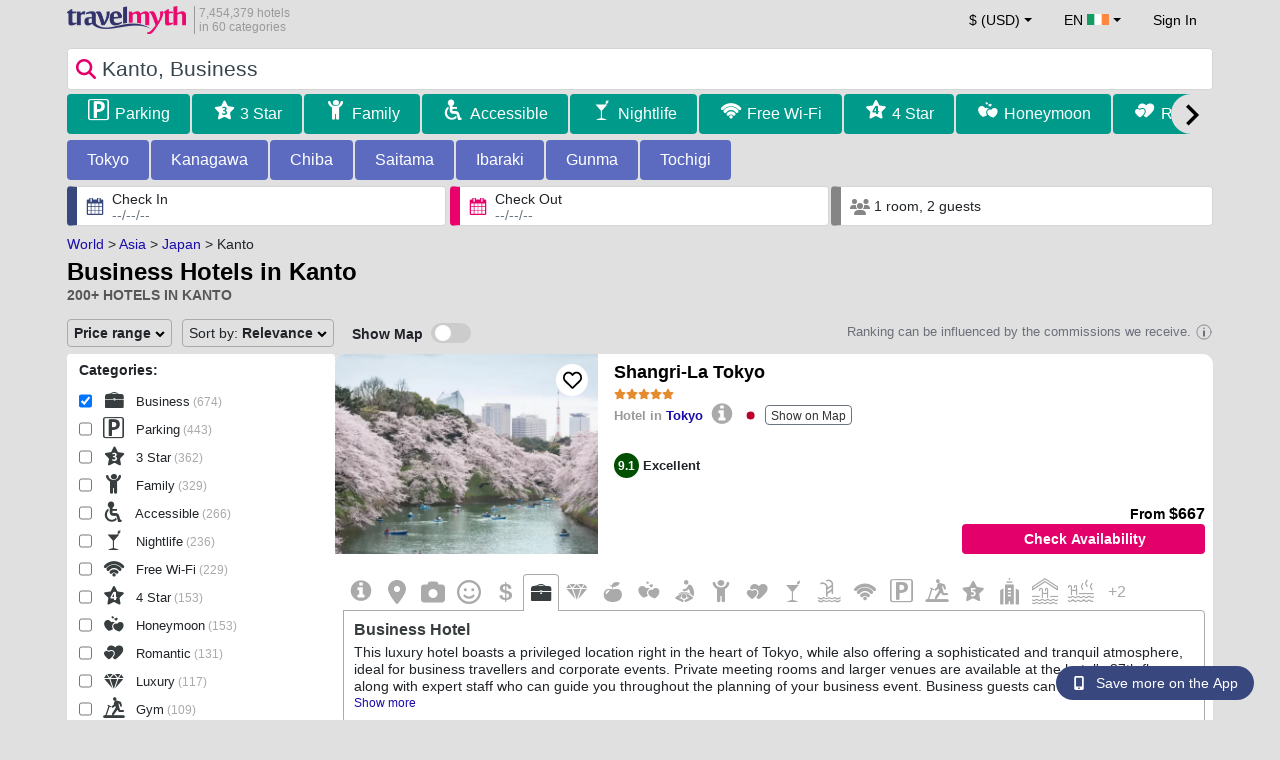

--- FILE ---
content_type: text/html; charset=UTF-8
request_url: https://www.travelmyth.ie/Kanto/Hotels/business
body_size: 52780
content:
<!DOCTYPE html>
<html lang="en-IE">

<head>
  <meta charset="utf-8">
  <title>Business Hotels in Kanto</title>
      <link rel="canonical" href="https://www.travelmyth.ie/Kanto/Hotels/business">
      <link rel="alternate" hreflang="en" href="https://www.travelmyth.com/Kanto/Hotels/business" >
    <link rel="alternate" hreflang="en-gb" href="https://www.travelmyth.co.uk/Kanto/Hotels/business" >
    <link rel="alternate" hreflang="en-ie" href="https://www.travelmyth.ie/Kanto/Hotels/business" >
    <link rel="alternate" hreflang="el" href="https://www.travelmyth.gr/καντο/ξενοδοχεια/business" >
    <link rel="alternate" hreflang="de" href="https://www.travelmyth.de/kanto/Hotels/Businesshotels" >
    <link rel="alternate" hreflang="ja" href="https://www.travelmyth.jp/関東地方/ホテル/ビジネス" >
    <link rel="alternate" hreflang="ru" href="https://www.travelmyth.ru/канто/отели/бизнес" >
    <link rel="alternate" hreflang="fi" href="https://www.travelmyth.fi/Kanto/Hotellit/bisnes_hotellit" >
    <link rel="alternate" hreflang="fr" href="https://www.travelmyth.fr/kanto/hotels/voyage_d_affaires" >
    <link rel="alternate" hreflang="es" href="https://www.travelmyth.es/Kanto/Hoteles/negocios" >
    <link rel="alternate" hreflang="it" href="https://www.travelmyth.it/Kantō/Hotel/viaggio_di_lavoro" >
    <link rel="next" href="https://www.travelmyth.ie/Kanto/Hotels/business?page=2">
    <meta content="width=device-width, initial-scale=1.0" name="viewport">
  <meta name="description" content="Business Hotels in Kanto. Hotel recommendations by Travelmyth. Best hotels: Shangri-La Tokyo, Grand Hyatt Tokyo, Conrad Tokyo, Mandarin Oriental, Tokyo, The Ritz-Carlton, Tokyo, ...">
  <meta name="keywords" content="Business,hotels,Kanto">
  <meta property="og:title" content="Business Hotels in Kanto">
  <meta property="og:type" content="website">
  <meta property="og:url" content="https://www.travelmyth.ie/Kanto/Hotels/business">
      <meta property="og:image" content="https://photos.travelmyth.com/hotels/480/11/m1-114177.jpg?crop=550,480&width=550" >
  <meta property="og:image:width" content="534">
  <meta property="og:image:height" content="280">
  <meta property="og:site_name" content="Travelmyth">
  <meta property="og:description" content="Business Hotels in Kanto. Hotel recommendations by Travelmyth. Best hotels: Shangri-La Tokyo, Grand Hyatt Tokyo, Conrad Tokyo, Mandarin Oriental, Tokyo, The Ritz-Carlton, Tokyo, ...">
  <link rel="preconnect" href="https://cdn.travelmyth.com">
  <link href="/css/bootstrap-5.2.3/bootstrap.min.css" rel="stylesheet">
  <link rel="stylesheet" href="https://cdn.travelmyth.com/fonts/font-awesome-4.7.0/css/font-awesome.min.css">
  <link rel="stylesheet" href="/css/styles.css?v=8b66eb11476e822da8feccf25687a05b">
  <link rel="apple-touch-icon-precomposed" sizes="144x144" href="https://cdn.travelmyth.com/assets/ico/apple-touch-icon-144-precomposed.png">
  <link rel="apple-touch-icon-precomposed" sizes="114x114" href="https://cdn.travelmyth.com/assets/ico/apple-touch-icon-114-precomposed.png">
  <link rel="apple-touch-icon-precomposed" sizes="72x72" href="https://cdn.travelmyth.com/assets/ico/apple-touch-icon-72-precomposed.png">
  <link rel="apple-touch-icon-precomposed" href="https://cdn.travelmyth.com/assets/ico/apple-touch-icon-57-precomposed.png">
  <link rel="shortcut icon" media="all" type="image/x-icon" href="https://cdn.travelmyth.com/assets/ico/favicon.ico">
  <link rel="icon" media="all" type="image/vnd.microsoft.icon" href="https://cdn.travelmyth.com/assets/ico/favicon.ico">
      <script type="application/ld+json">
      {"@context":"https://schema.org","@type":"ItemList","description":"Business Hotels in Kanto","itemListElement":[{"@type":"ListItem","position":"1","item":[{"@type":"Hotel","name":"Shangri-La Tokyo","image":"https://photos.travelmyth.com/hotels/480/24/m1-244785.jpg?crop=550,480&width=550","address":"Chiyoda-ku, Marunouchi Trust Tower Main, 1-8-3 Marunouchi, 100-8283, HONG KONG","telephone":"+81367397888","url":"https://www.travelmyth.ie/Tokyo/Hotels/Shangri-La-Tokyo_tmid244785","latitude":"35.68256400","longitude":"139.76926800","starRating":[{"@type":"Rating","ratingValue":"5.0"}]}]},{"@type":"ListItem","position":"2","item":[{"@type":"Hotel","name":"Grand Hyatt Tokyo","image":"https://photos.travelmyth.com/hotels/480/35/m1-351400.jpg?crop=550,480&width=550","address":"Minato-ku Roppongi 6-10-3 , 106-0032, Chicago","telephone":"+81343331234","url":"https://www.travelmyth.ie/Tokyo/Hotels/Grand-Hyatt-Tokyo_tmid351400","latitude":"35.65983100","longitude":"139.72821200","starRating":[{"@type":"Rating","ratingValue":"5.0"}]}]},{"@type":"ListItem","position":"3","item":[{"@type":"Hotel","name":"Conrad Tokyo","image":"https://photos.travelmyth.com/hotels/480/11/m1-114177.jpg?crop=550,480&width=550","address":"Minato-ku, Higashi-Shinbashi 1-9-1, 105-7337, Virginia","telephone":"+81363888000","url":"https://www.travelmyth.ie/Tokyo/Hotels/Conrad-Tokyo_tmid114177","latitude":"35.66329800","longitude":"139.76191300","starRating":[{"@type":"Rating","ratingValue":"5.0"}]}]},{"@type":"ListItem","position":"4","item":[{"@type":"Hotel","name":"Mandarin Oriental, Tokyo","image":"https://photos.travelmyth.com/hotels/480/23/m1-23156.jpg?crop=550,480&width=550","address":"Chuo-ku Nihonbashi Muromachi 2-1-1, 103-8328, Hong Kong","telephone":"+81332708800","url":"https://www.travelmyth.ie/Tokyo/Hotels/Mandarin-Oriental-Tokyo_tmid23156","latitude":"35.68678600","longitude":"139.77341200","starRating":[{"@type":"Rating","ratingValue":"5.0"}]}]},{"@type":"ListItem","position":"5","item":[{"@type":"Hotel","name":"The Ritz-Carlton, Tokyo","image":"https://photos.travelmyth.com/hotels/480/13/m1-133036.jpg?crop=550,480&width=550","address":"Minato-ku, Akasaka 9-7-1 Tokyo Midtown, 107-6245, Bethesda","telephone":"+81334238000","url":"https://www.travelmyth.ie/Tokyo/Hotels/The-Ritz-Carlton-Tokyo_tmid133036","latitude":"35.66605700","longitude":"139.73117000","starRating":[{"@type":"Rating","ratingValue":"5.0"}]}]},{"@type":"ListItem","position":"6","item":[{"@type":"Hotel","name":"Imperial Hotel Tokyo","image":"https://photos.travelmyth.com/hotels/480/31/m1-319412.jpg?crop=550,480&width=550","address":"Chiyoda-ku Uchisaiwai-cho 1-1-1, 100-8558, 千代田区","telephone":"+81335041111","url":"https://www.travelmyth.ie/Tokyo/Hotels/Imperial-Hotel-Tokyo_tmid319412","latitude":"35.67212800","longitude":"139.75891200","starRating":[{"@type":"Rating","ratingValue":"5.0"}]}]},{"@type":"ListItem","position":"7","item":[{"@type":"Hotel","name":"Palace Hotel Tokyo","image":"https://photos.travelmyth.com/hotels/480/34/m1-343968.jpg?crop=550,480&width=550","address":"Chiyoda-ku Marunouchi 1-1-1, 100-0005, 千代田区丸の内1丁目","telephone":"+81332115211","url":"https://www.travelmyth.ie/Tokyo/Hotels/Palace-Hotel-Tokyo_tmid343968","latitude":"35.68456800","longitude":"139.76146200","starRating":[{"@type":"Rating","ratingValue":"5.0"}]}]},{"@type":"ListItem","position":"8","item":[{"@type":"Hotel","name":"ANA InterContinental Tokyo by IHG","image":"https://photos.travelmyth.com/hotels/480/24/m1-241848.jpg?crop=550,480&width=550","address":"Minato-ku, Akasaka 1-12-33 , 107-0052, Atlanta","telephone":"+81335051111","url":"https://www.travelmyth.ie/Tokyo/Hotels/ANA-InterContinental-Tokyo-by-IHG_tmid241848","latitude":"35.66818400","longitude":"139.74091700","starRating":[{"@type":"Rating","ratingValue":"5.0"}]}]},{"@type":"ListItem","position":"9","item":[{"@type":"Hotel","name":"Hotel Chinzanso Tokyo","image":"https://photos.travelmyth.com/hotels/480/23/m1-231580.jpg?crop=550,480&width=550","address":"Bunkyo-ku, Sekiguchi 2-10-8, 112-8680, 文京区","telephone":"+81339430996","url":"https://www.travelmyth.ie/Tokyo/Hotels/Hotel-Chinzanso-Tokyo_tmid231580","latitude":"35.71151100","longitude":"139.72596400","starRating":[{"@type":"Rating","ratingValue":"5.0"}]}]},{"@type":"ListItem","position":"10","item":[{"@type":"Hotel","name":"The Okura Tokyo","image":"https://photos.travelmyth.com/hotels/480/27/2764857-934730.jpg?crop=550,480&width=550","address":"Minato-ku Toranomon 2-10-4, 105-0001, 港区虎ノ門","telephone":"+81335820111","url":"https://www.travelmyth.ie/Tokyo/Hotels/The-Okura-Tokyo_tmid2764857","latitude":"35.66716000","longitude":"139.74413900","starRating":[{"@type":"Rating","ratingValue":"5.0"}]}]},{"@type":"ListItem","position":"11","item":[{"@type":"Hotel","name":"The Prince Gallery Tokyo Kioicho, a Luxury Collection Hotel","image":"https://photos.travelmyth.com/hotels/480/12/1285590.jpg?crop=550,480&width=550","address":"Chiyoda-ku, Kioicho 1-2, 102-8585, Tokyo","telephone":"+81332341111","url":"https://www.travelmyth.ie/Tokyo/Hotels/The-Prince-Gallery-Tokyo-Kioicho-a-Luxury-Collection-Hotel_tmid1285590","latitude":"35.67942600","longitude":"139.73633300","starRating":[{"@type":"Rating","ratingValue":"5.0"}]}]},{"@type":"ListItem","position":"12","item":[{"@type":"Hotel","name":"Hotel New Otani Tokyo The Main","image":"https://photos.travelmyth.com/hotels/480/24/m1-249884.jpg?crop=550,480&width=550","address":"Chiyoda-ku, Kioi-Cho 4-1, 102-8578, 千代田区","telephone":"+81332651111","url":"https://www.travelmyth.ie/Tokyo/Hotels/Hotel-New-Otani-Tokyo-The-Main_tmid249884","latitude":"35.68089500","longitude":"139.73357300","starRating":[{"@type":"Rating","ratingValue":"5.0"}]}]},{"@type":"ListItem","position":"13","item":[{"@type":"Hotel","name":"Hilton Tokyo Hotel","image":"https://photos.travelmyth.com/hotels/480/23/23336-317383.jpg?crop=550,480&width=550","address":"Shinjuku-ku, Nishishinjuku 6-6-2, 160-0023, Virginia","telephone":"+81333445111","url":"https://www.travelmyth.ie/Tokyo/Hotels/Hilton-Tokyo-Hotel_tmid23336","latitude":"35.69230900","longitude":"139.69117100","starRating":[{"@type":"Rating","ratingValue":"5.0"}]}]},{"@type":"ListItem","position":"14","item":[{"@type":"Hotel","name":"The Strings by InterContinental, Tokyo by IHG","image":"https://photos.travelmyth.com/hotels/480/19/m-193624.jpg?crop=550,480&width=550","address":"Minato-ku, Konan 2-16-1 Shinagawa East One Tower 26-32 Floor, 108-8282, Atlanta","telephone":"+81357831111","url":"https://www.travelmyth.ie/Tokyo/Hotels/The-Strings-by-InterContinental-Tokyo-by-IHG_tmid193624","latitude":"35.62773000","longitude":"139.74039700","starRating":[{"@type":"Rating","ratingValue":"5.0"}]}]},{"@type":"ListItem","position":"15","item":[{"@type":"Hotel","name":"Cerulean Tower Tokyu Hotel, A Pan Pacific Partner Hotel","image":"https://photos.travelmyth.com/hotels/480/21/m1-210333.jpg?crop=550,480&width=550","address":"Shibuya-ku, Sakuragaokacho 26-1, 150-8512","telephone":"+81334763000","url":"https://www.travelmyth.ie/Tokyo/Hotels/Cerulean-Tower-Tokyu-Hotel-A-Pan-Pacific-Partner-Hotel_tmid210333","latitude":"35.65640600","longitude":"139.69921700","starRating":[{"@type":"Rating","ratingValue":"5.0"}]}]},{"@type":"ListItem","position":"16","item":[{"@type":"Hotel","name":"Keio Plaza Hotel Tokyo Premier Grand","image":"https://photos.travelmyth.com/hotels/480/19/m1-1901585.jpg?crop=550,480&width=550","address":"Shinjuku-ku, Nishishinjuku 2-2-1, 160-8330, 新宿区","telephone":"+81353228060","url":"https://www.travelmyth.ie/Tokyo/Hotels/Keio-Plaza-Hotel-Tokyo-Premier-Grand_tmid1901585","latitude":"35.68988300","longitude":"139.69395900","starRating":[{"@type":"Rating","ratingValue":"5.0"}]}]},{"@type":"ListItem","position":"17","item":[{"@type":"Hotel","name":"The Capitol Hotel Tokyu","image":"https://photos.travelmyth.com/hotels/480/25/m1-254942.jpg?crop=550,480&width=550","address":"Chiyoda-ku Nagatacho 2-10-3 , 100-0014","telephone":"+81335030109","url":"https://www.travelmyth.ie/Tokyo/Hotels/The-Capitol-Hotel-Tokyu_tmid254942","latitude":"35.67415800","longitude":"139.74114200","starRating":[{"@type":"Rating","ratingValue":"5.0"}]}]},{"@type":"ListItem","position":"18","item":[{"@type":"Hotel","name":"InterContinental Tokyo Bay by IHG","image":"https://photos.travelmyth.com/hotels/480/31/m1-314070.jpg?crop=550,480&width=550","address":"Minato-ku Kaigan 1-16-2, 105-8576, Atlanta","telephone":"+81354042222","url":"https://www.travelmyth.ie/Tokyo/Hotels/InterContinental-Tokyo-Bay-by-IHG_tmid314070","latitude":"35.65304400","longitude":"139.76199300","starRating":[{"@type":"Rating","ratingValue":"5.0"}]}]},{"@type":"ListItem","position":"19","item":[{"@type":"Hotel","name":"Grand Prince Hotel Shin Takanawa","image":"https://photos.travelmyth.com/hotels/480/11/m1-110729.jpg?crop=550,480&width=550","address":"Minato-ku, Takanawa 3-13-1, 108-8612, 豊島区","telephone":"+81334421111","url":"https://www.travelmyth.ie/Tokyo/Hotels/Grand-Prince-Hotel-Shin-Takanawa_tmid110729","latitude":"35.62955200","longitude":"139.73289900","starRating":[{"@type":"Rating","ratingValue":"5.0"}]}]},{"@type":"ListItem","position":"20","item":[{"@type":"Hotel","name":"The Prince Park Tower Tokyo - Preferred Hotels & Resorts, LVX Collection","image":"https://photos.travelmyth.com/hotels/480/80/m1-80392.jpg?crop=550,480&width=550","address":"Minato-ku, Shiba Koen 4-8-1 , 105-8563, 豊島区","telephone":"+81354001111","url":"https://www.travelmyth.ie/Tokyo/Hotels/The-Prince-Park-Tower-Tokyo-Preferred-Hotels-Resorts-LVX-Collection_tmid80392","latitude":"35.65518900","longitude":"139.74701100","starRating":[{"@type":"Rating","ratingValue":"5.0"}]}]}]}    </script>
    <link rel="preconnect" href="https://photos.travelmyth.com">
    
<!-- Google Tag Manager -->
<script>
    window.dataLayer = window.dataLayer || [];

    function gtag() {
        dataLayer.push(arguments);
    }
            gtag('consent', 'default', {
            'ad_storage': 'denied',
            'ad_user_data': 'denied',
            'ad_personalization': 'denied',
            'analytics_storage': 'denied'
        });
    
        (function(w, d, s, l, i) {
            w[l] = w[l] || [];
            w[l].push({
                'gtm.start': new Date().getTime(),
                event: 'gtm.js'
            });
            var f = d.getElementsByTagName(s)[0],
                j = d.createElement(s),
                dl = l != 'dataLayer' ? '&l=' + l : '';
            j.async = true;
            j.src =
                'https://www.googletagmanager.com/gtm.js?id=' + i + dl;
            f.parentNode.insertBefore(j, f);
        })(window, document, 'script', 'dataLayer', 'GTM-K3TZCXV');
</script>

<!-- <script>

    $(document).ready(function() {
        // Code to run as soon as the DOM is ready
        openApp();
        // Additional code here
    });
    // openApp();
    function openApp() {
    // Attempt to open the app with a custom URL scheme
    window.location.href = 'travelmyth://';

    
    }

</script> -->
<!-- End Google Tag Manager --></head>

<body style='background-color:#E0E0E0;'>
    <nav class="navbar navbar-expand-md" >
  <div class="container-fluid" id="navbar_container" >
    <div id="burger_logo">
      <button class="btn navbar-toggler" type="button">
        <span class="openbtn">☰</span>
      </button>
              <a id="brand_desktop" class="brand show_desktop show_tablet" href="https://www.travelmyth.ie/" title="Travelmyth™">
          <img src="/images/travelmyth-logo.png" alt="Travelmyht logo" width="100" height="24">
          <div class="logo_text">7,454,379 hotels            <br>in 60 categories          </div>
        </a>
        <a id="brand_mobile" class="brand show_mobile" href="https://www.travelmyth.ie/" title="Travelmyth™">
          <img src="/images/travelmyth-logo.png" alt="Travelmyht logo" width="100" height="24">
        </a>
          </div>

    <ul class="navbar-nav main_navbar" id="expandnavbar">
              <li class="nav-item" id="currency_menu">
          <a class="nav-link dropdown-toggle" href="#" role="button" data-bs-toggle="modal" data-bs-target="#currencyModal" aria-expanded="false" id="nav_currencies">
            $ (USD)
          </a>
          <div class="modal fade" id="currencyModal" tabindex="-1" aria-labelledby="currencyModalLabel" aria-hidden="true">
            <div class="modal-dialog modal-dialog-centered modal-dialog-scrollable">
              <div class="modal-content">
                <div class="modal-header">
                  <span class="modal-title fs-5" id="currencyModalLabel">Select currency</span>
                  <button type="button" class="btn-close" data-bs-dismiss="modal" aria-label="Close"></button>
                </div>
                <div class="modal-body">
                  <div class="popular_currencies">POPULAR</div><span data-currency_code="USD" type="button" class="btn process_url2 currency_symbol currency_content currency_selected">$ U.S. Dollar</span><span data-currency_code="EUR" type="button" class="btn process_url2 currency_symbol currency_content">€ Euro</span><span data-currency_code="GBP" type="button" class="btn process_url2 currency_symbol currency_content">£ Pound Sterling</span><span data-currency_code="CNY" type="button" class="btn process_url2 currency_symbol currency_content">¥ Chinese Yuan</span><span data-currency_code="INR" type="button" class="btn process_url2 currency_symbol currency_content">₹ Indian Rupee</span><span data-currency_code="JPY" type="button" class="btn process_url2 currency_symbol currency_content">¥ Japanese Yen</span><div class="popular_currencies">ALL CURRENCIES</div><span data-currency_code="AED" type="button" class="btn process_url2 currency_symbol currency_content">AED U.A.E. Dirham</span><span data-currency_code="ALL" type="button" class="btn process_url2 currency_symbol currency_content">ALL Albanian Lek</span><span data-currency_code="AMD" type="button" class="btn process_url2 currency_symbol currency_content">AMD Armenian Dram</span><span data-currency_code="AOA" type="button" class="btn process_url2 currency_symbol currency_content">AOA Kwanza</span><span data-currency_code="ARS" type="button" class="btn process_url2 currency_symbol currency_content">ARS Argentine Peso</span><span data-currency_code="AUD" type="button" class="btn process_url2 currency_symbol currency_content">AUD Australian Dollar</span><span data-currency_code="AZN" type="button" class="btn process_url2 currency_symbol currency_content">AZN Azerbaijani New Manats</span><span data-currency_code="BAM" type="button" class="btn process_url2 currency_symbol currency_content">BAM Bosnia-Herzegovina Convertible Mark</span><span data-currency_code="BBD" type="button" class="btn process_url2 currency_symbol currency_content">BBD Barbadian Dollar</span><span data-currency_code="BDT" type="button" class="btn process_url2 currency_symbol currency_content">BDT Bangladeshi Taka</span><span data-currency_code="BGN" type="button" class="btn process_url2 currency_symbol currency_content">BGN Bulgarian Lev</span><span data-currency_code="BHD" type="button" class="btn process_url2 currency_symbol currency_content">BHD Bahrain Dinar</span><span data-currency_code="BND" type="button" class="btn process_url2 currency_symbol currency_content">BND Brunei Dollar</span><span data-currency_code="BOB" type="button" class="btn process_url2 currency_symbol currency_content">BOB Bolivian Boliviano</span><span data-currency_code="BRL" type="button" class="btn process_url2 currency_symbol currency_content">BRL Brazilian Real</span><span data-currency_code="BTN" type="button" class="btn process_url2 currency_symbol currency_content">BTN Bhutanese Ngultrum</span><span data-currency_code="BWP" type="button" class="btn process_url2 currency_symbol currency_content">BWP Botswanan Pula</span><span data-currency_code="BYN" type="button" class="btn process_url2 currency_symbol currency_content">BYN Belarusian Ruble</span><span data-currency_code="BZD" type="button" class="btn process_url2 currency_symbol currency_content">BZD Belize Dollar</span><span data-currency_code="CAD" type="button" class="btn process_url2 currency_symbol currency_content">CAD Canadian Dollar</span><span data-currency_code="CDF" type="button" class="btn process_url2 currency_symbol currency_content">CDF Congolese Franc</span><span data-currency_code="CLP" type="button" class="btn process_url2 currency_symbol currency_content">CLP Chilean Peso</span><span data-currency_code="CHF" type="button" class="btn process_url2 currency_symbol currency_content">CHF Swiss Franc</span><span data-currency_code="CNY" type="button" class="btn process_url2 currency_symbol currency_content">CNY Chinese Yuan</span><span data-currency_code="COP" type="button" class="btn process_url2 currency_symbol currency_content">COP Colombian Peso</span><span data-currency_code="CRC" type="button" class="btn process_url2 currency_symbol currency_content">CRC Costa Rican Colón</span><span data-currency_code="CUP" type="button" class="btn process_url2 currency_symbol currency_content">CUP Cuban Peso</span><span data-currency_code="CVE" type="button" class="btn process_url2 currency_symbol currency_content">CVE Cape Verdean Escudo</span><span data-currency_code="CZK" type="button" class="btn process_url2 currency_symbol currency_content">CZK Czech Koruna</span><span data-currency_code="DJF" type="button" class="btn process_url2 currency_symbol currency_content">DJF Djiboutian Franc</span><span data-currency_code="DKK" type="button" class="btn process_url2 currency_symbol currency_content">DKK Danish Krone</span><span data-currency_code="DOP" type="button" class="btn process_url2 currency_symbol currency_content">DOP Dominican Peso</span><span data-currency_code="DZD" type="button" class="btn process_url2 currency_symbol currency_content">DZD Algerian Dinar</span><span data-currency_code="EGP" type="button" class="btn process_url2 currency_symbol currency_content">EGP Egyptian Pound</span><span data-currency_code="ETB" type="button" class="btn process_url2 currency_symbol currency_content">ETB Ethiopian Birr</span><span data-currency_code="EUR" type="button" class="btn process_url2 currency_symbol currency_content">EUR Euro</span><span data-currency_code="FJD" type="button" class="btn process_url2 currency_symbol currency_content">FJD Fijian Dollar</span><span data-currency_code="GBP" type="button" class="btn process_url2 currency_symbol currency_content">GBP Pound Sterling</span><span data-currency_code="GEL" type="button" class="btn process_url2 currency_symbol currency_content">GEL Georgian Lari</span><span data-currency_code="GHS" type="button" class="btn process_url2 currency_symbol currency_content">GHS Ghanaian Cedi</span><span data-currency_code="GIP" type="button" class="btn process_url2 currency_symbol currency_content">GIP Gibraltar Pound</span><span data-currency_code="GTQ" type="button" class="btn process_url2 currency_symbol currency_content">GTQ Guatemalan Quetzal</span><span data-currency_code="HKD" type="button" class="btn process_url2 currency_symbol currency_content">HKD Hong Kong Dollar</span><span data-currency_code="HNL" type="button" class="btn process_url2 currency_symbol currency_content">HNL Honduran Lempira</span><span data-currency_code="HTG" type="button" class="btn process_url2 currency_symbol currency_content">HTG Haitian Gourde</span><span data-currency_code="HUF" type="button" class="btn process_url2 currency_symbol currency_content">HUF Hungarian Forint</span><span data-currency_code="IDR" type="button" class="btn process_url2 currency_symbol currency_content">IDR Indonesian Rupiah</span><span data-currency_code="ILS" type="button" class="btn process_url2 currency_symbol currency_content">ILS New Israeli Sheqel</span><span data-currency_code="INR" type="button" class="btn process_url2 currency_symbol currency_content">INR Indian Rupee</span><span data-currency_code="IQD" type="button" class="btn process_url2 currency_symbol currency_content">IQD Iraqi Dinar</span><span data-currency_code="IRR" type="button" class="btn process_url2 currency_symbol currency_content">IRR Iranian Rial</span><span data-currency_code="ISK" type="button" class="btn process_url2 currency_symbol currency_content">ISK Icelandic króna</span><span data-currency_code="JMD" type="button" class="btn process_url2 currency_symbol currency_content">JMD Jamaican Dollar</span><span data-currency_code="JOD" type="button" class="btn process_url2 currency_symbol currency_content">JOD Jordanian Dinar</span><span data-currency_code="JPY" type="button" class="btn process_url2 currency_symbol currency_content">JPY Japanese Yen</span><span data-currency_code="KGS" type="button" class="btn process_url2 currency_symbol currency_content">KGS Kyrgyzstani Som</span><span data-currency_code="KHR" type="button" class="btn process_url2 currency_symbol currency_content">KHR Cambodian Riel</span><span data-currency_code="KRW" type="button" class="btn process_url2 currency_symbol currency_content">KRW Korean Won</span><span data-currency_code="KWD" type="button" class="btn process_url2 currency_symbol currency_content">KWD Kuwaiti Dinar</span><span data-currency_code="KZT" type="button" class="btn process_url2 currency_symbol currency_content">KZT Kazakhstani Tenge</span><span data-currency_code="LAK" type="button" class="btn process_url2 currency_symbol currency_content">LAK Lao Kip</span><span data-currency_code="LBP" type="button" class="btn process_url2 currency_symbol currency_content">LBP Lebanese Pound</span><span data-currency_code="LKR" type="button" class="btn process_url2 currency_symbol currency_content">LKR Sri Lankan Rupee</span><span data-currency_code="LYD" type="button" class="btn process_url2 currency_symbol currency_content">LYD Libyan Dinar</span><span data-currency_code="MAD" type="button" class="btn process_url2 currency_symbol currency_content">MAD Moroccan Dirham</span><span data-currency_code="MDL" type="button" class="btn process_url2 currency_symbol currency_content">MDL Moldovan Leu</span><span data-currency_code="MGA" type="button" class="btn process_url2 currency_symbol currency_content">MGA Malagasy Ariary</span><span data-currency_code="MKD" type="button" class="btn process_url2 currency_symbol currency_content">MKD North Macedonian Denar</span><span data-currency_code="MMK" type="button" class="btn process_url2 currency_symbol currency_content">MMK Myanmar Kyat</span><span data-currency_code="MOP" type="button" class="btn process_url2 currency_symbol currency_content">MOP Macanese Pataca</span><span data-currency_code="MUR" type="button" class="btn process_url2 currency_symbol currency_content">MUR Mauritian Rupee</span><span data-currency_code="MVR" type="button" class="btn process_url2 currency_symbol currency_content">MVR Maldivian Rufiyaa</span><span data-currency_code="MXN" type="button" class="btn process_url2 currency_symbol currency_content">MXN Mexican Peso</span><span data-currency_code="MYR" type="button" class="btn process_url2 currency_symbol currency_content">MYR Malaysian Ringgit</span><span data-currency_code="MZN" type="button" class="btn process_url2 currency_symbol currency_content">MZN Mozambican Metical</span><span data-currency_code="NAD" type="button" class="btn process_url2 currency_symbol currency_content">NAD Namibian Dollar</span><span data-currency_code="NGN" type="button" class="btn process_url2 currency_symbol currency_content">NGN Nigerian Naira</span><span data-currency_code="NIO" type="button" class="btn process_url2 currency_symbol currency_content">NIO Nicaraguan Córdoba</span><span data-currency_code="NOK" type="button" class="btn process_url2 currency_symbol currency_content">NOK Norwegian Krone</span><span data-currency_code="NPR" type="button" class="btn process_url2 currency_symbol currency_content">NPR Nepalese Rupee</span><span data-currency_code="NZD" type="button" class="btn process_url2 currency_symbol currency_content">NZD New Zealand Dollar</span><span data-currency_code="OMR" type="button" class="btn process_url2 currency_symbol currency_content">OMR Omani Rial</span><span data-currency_code="PAB" type="button" class="btn process_url2 currency_symbol currency_content">PAB Panamanian Balboa</span><span data-currency_code="PEN" type="button" class="btn process_url2 currency_symbol currency_content">PEN Peruvian Sol</span><span data-currency_code="PKR" type="button" class="btn process_url2 currency_symbol currency_content">PKR Pakistani Rupee</span><span data-currency_code="PLN" type="button" class="btn process_url2 currency_symbol currency_content">PLN Polish Zloty</span><span data-currency_code="PYG" type="button" class="btn process_url2 currency_symbol currency_content">PYG Paraguayan Guarani</span><span data-currency_code="QAR" type="button" class="btn process_url2 currency_symbol currency_content">QAR Qatari Riyal</span><span data-currency_code="RON" type="button" class="btn process_url2 currency_symbol currency_content">RON Romanian New Leu</span><span data-currency_code="RSD" type="button" class="btn process_url2 currency_symbol currency_content">RSD Serbian Dinar</span><span data-currency_code="RUB" type="button" class="btn process_url2 currency_symbol currency_content">RUB Russian Ruble</span><span data-currency_code="RWF" type="button" class="btn process_url2 currency_symbol currency_content">RWF Rwandan Franc</span><span data-currency_code="SAR" type="button" class="btn process_url2 currency_symbol currency_content">SAR Saudi Arabian Riyal</span><span data-currency_code="SCR" type="button" class="btn process_url2 currency_symbol currency_content">SCR Seychellois Rupee</span><span data-currency_code="SEK" type="button" class="btn process_url2 currency_symbol currency_content">SEK Swedish Krona</span><span data-currency_code="SGD" type="button" class="btn process_url2 currency_symbol currency_content">SGD Singaporean Dollar</span><span data-currency_code="SVC" type="button" class="btn process_url2 currency_symbol currency_content">SVC Salvadoran Colón</span><span data-currency_code="THB" type="button" class="btn process_url2 currency_symbol currency_content">THB Thai Baht</span><span data-currency_code="TND" type="button" class="btn process_url2 currency_symbol currency_content">TND Tunisian Dinar</span><span data-currency_code="TRY" type="button" class="btn process_url2 currency_symbol currency_content">TRY Turkish Lira</span><span data-currency_code="TTD" type="button" class="btn process_url2 currency_symbol currency_content">TTD Trinidad and Tobago Dollar</span><span data-currency_code="TWD" type="button" class="btn process_url2 currency_symbol currency_content">TWD New Taiwan Dollar</span><span data-currency_code="TZS" type="button" class="btn process_url2 currency_symbol currency_content">TZS Tanzanian Shilling</span><span data-currency_code="UAH" type="button" class="btn process_url2 currency_symbol currency_content">UAH Ukraine Hryvnia</span><span data-currency_code="UGX" type="button" class="btn process_url2 currency_symbol currency_content">UGX Ugandan Shilling</span><span data-currency_code="USD" type="button" class="btn process_url2 currency_symbol currency_content currency_selected">USD U.S. Dollar</span><span data-currency_code="UZS" type="button" class="btn process_url2 currency_symbol currency_content">UZS Uzbekistani Som</span><span data-currency_code="VEF" type="button" class="btn process_url2 currency_symbol currency_content">VEF Venezuelan Bolívar</span><span data-currency_code="VND" type="button" class="btn process_url2 currency_symbol currency_content">VND Vietnamese Dong</span><span data-currency_code="XAF" type="button" class="btn process_url2 currency_symbol currency_content">XAF Central African CFA Franc</span><span data-currency_code="XOF" type="button" class="btn process_url2 currency_symbol currency_content">XOF West African CFA franc</span><span data-currency_code="XPF" type="button" class="btn process_url2 currency_symbol currency_content">XPF CFP Franc</span><span data-currency_code="YER" type="button" class="btn process_url2 currency_symbol currency_content">YER Yemeni Rial</span><span data-currency_code="ZAR" type="button" class="btn process_url2 currency_symbol currency_content">ZAR South African Rand</span><span data-currency_code="ZMW" type="button" class="btn process_url2 currency_symbol currency_content">ZMW Zambian Kwacha</span>                </div>
              </div>
            </div>
          </div>
        </li>
      <li class="nav-item dropdown" id="flags_menu">
    <a class="nav-link dropdown-toggle" href="#" data-bs-toggle="dropdown" id="navLogin"><span id="flag_text">EN&nbsp;</span><span id="current_flag"><svg xmlns='https://www.w3.org/2000/svg' class='flag_image' width='22' height='12'><path d='M0 0h22v11H0z' fill='rgb(8.627451%,60.784314%,38.431373%)'/><path d='M7.332 0H22v11H7.332zm0 0' fill='rgb(100%,100%,100%)'/><path d='M14.668 0H22v11h-7.332zm0 0' fill='rgb(100%,53.333333%,24.313725%)'/></svg></span></a>
    <ul class="dropdown-menu dropdown-menu-end"><li class="dropdown-item flag_content region_box_outer">
      <div class="flag_img">
        <svg xmlns='https://www.w3.org/2000/svg' class='flag_image' viewBox='0 0 60 30' width='22' height='12'><clipPath id='A'><path d='M0 0v30h60V0z'/></clipPath><clipPath id='B'><path d='M30 15h30v15zv15H0zH0V0zV0h30z'/></clipPath><g clip-path='url(#A)'><path d='M0 0v30h60V0z' fill='#012169'/><path d='M0 0l60 30m0-30L0 30' stroke='#fff' stroke-width='6'/><path d='M0 0l60 30m0-30L0 30' clip-path='url(#B)' stroke='#c8102e' stroke-width='4'/><path d='M30 0v30M0 15h60' stroke='#fff' stroke-width='10'/><path d='M30 0v30M0 15h60' stroke='#c8102e' stroke-width='6'/></g></svg>&nbsp;<a id="uk" href="https://www.travelmyth.co.uk/Kanto/Hotels/business" title="Kanto Hotels business" class="nav_hover flag_name dropdown-item">English</a>
      </div>
      <div class="flag_short">
        UK
      </div>
    </li><li class="dropdown-item flag_content region_box_outer">
      <div class="flag_img">
        <svg xmlns='https://www.w3.org/2000/svg' class='flag_image' width='22' height='12' viewBox='0 0 7410 3900'><path fill='#b22234' d='M0 0h7410v3900H0z'/><path d='M0,450H7410m0,600H0m0,600H7410m0,600H0m0,600H7410m0,600H0' stroke='#fff' stroke-width='300'/><path fill='#3c3b6e' d='M0 0h2964v2100H0z'/></svg>&nbsp;<a id="us" href="https://www.travelmyth.com/Kanto/Hotels/business" title="Kanto Hotels business" class="nav_hover flag_name dropdown-item">English</a>
      </div>
      <div class="flag_short">
        US
      </div>
    </li><li class="dropdown-item flag_content region_box_outer">
      <div class="flag_img">
        <svg width='22' height='12' xmlns='http://www.w3.org/2000/svg'><rect width='22' height='4' y='0' fill='#c60b1e'/><rect width='22' height='4' y='4' fill='#ffc400'/><rect width='22' height='4' y='8' fill='#c60b1e'/></svg>&nbsp;<a id="es" href="https://www.travelmyth.es/Kanto/Hoteles/negocios" title="Kanto Hoteles negocios" class="nav_hover flag_name dropdown-item">Español</a>
      </div>
      <div class="flag_short">
        ES
      </div>
    </li><li class="dropdown-item flag_content region_box_outer">
      <div class="flag_img">
        <svg xmlns='https://www.w3.org/2000/svg' class='flag_image' width='21' height='12'><rect width='22' height='11' fill='#ED2939'/><rect width='14' height='11' fill='#fff'/><rect width='7' height='11' fill='#002395'/></svg>&nbsp;<a id="fr" href="https://www.travelmyth.fr/kanto/hotels/voyage_d_affaires" title="kanto hotels voyage d affaires" class="nav_hover flag_name dropdown-item">Français</a>
      </div>
      <div class="flag_short">
        FR
      </div>
    </li><li class="dropdown-item flag_content region_box_outer">
      <div class="flag_img">
        <svg xmlns='https://www.w3.org/2000/svg' class='flag_image' width='22' height='12'><path d='M0 0h22v11H0z' fill='rgb(0%,0%,0%)'/><path d='M0 3.668h22V11H0zm0 0' fill='rgb(86.666667%,0%,0%)'/><path d='M0 7.332h22V11H0zm0 0' fill='rgb(100%,80.784314%,0%)'/></svg>&nbsp;<a id="de" href="https://www.travelmyth.de/kanto/Hotels/Businesshotels" title="kanto Hotels Businesshotels" class="nav_hover flag_name dropdown-item">Deutsch</a>
      </div>
      <div class="flag_short">
        DE
      </div>
    </li><li class="dropdown-item flag_content region_box_outer">
      <div class="flag_img">
        <svg xmlns='https://www.w3.org/2000/svg' class='flag_image' width='21' height='12'><rect width='22' height='11' fill='#CE2B37'/><rect width='14' height='11' fill='#fff'/><rect width='7' height='11' fill='#009246'/></svg>&nbsp;<a id="it" href="https://www.travelmyth.it/Kantō/Hotel/viaggio_di_lavoro" title="Kantō Hotel viaggio di lavoro" class="nav_hover flag_name dropdown-item">Italiano</a>
      </div>
      <div class="flag_short">
        IT
      </div>
    </li><li class="dropdown-item flag_content region_box_outer">
      <div class="flag_img">
        <svg xmlns='https://www.w3.org/2000/svg' class='flag_image' width='22' height='12'><path d='M0 0h22v11H0z' fill='rgb(100%,100%,100%)'/><path d='M15.398 5.5c0 1.824-1.969 3.301-4.398 3.301S6.602 7.324 6.602 5.5 8.57 2.199 11 2.199s4.398 1.477 4.398 3.301zm0 0' fill='rgb(73.72549%,0%,17.647059%)'/></svg>&nbsp;<a id="jp" href="https://www.travelmyth.jp/関東地方/ホテル/ビジネス" title="関東地方 ホテル ビジネス" class="nav_hover flag_name dropdown-item">日本語</a>
      </div>
      <div class="flag_short">
        JP
      </div>
    </li><li class="dropdown-item flag_content region_box_outer">
      <div class="flag_img">
        <svg xmlns='https://www.w3.org/2000/svg' class='flag_image' width='22' height='12' viewBox='0 0 27 18'><path fill='#0d5eaf' d='M0 0h27v18H0z'/><path fill='none' stroke-width='2' stroke='#fff' d='M5 0v11M0 5h10m0-2h17M10 7h17M0 11h27M0 15h27'/></svg>&nbsp;<a id="gr" href="https://www.travelmyth.gr/καντο/ξενοδοχεια/business" title="καντο ξενοδοχεια business" class="nav_hover flag_name dropdown-item">Ελληνικά</a>
      </div>
      <div class="flag_short">
        GR
      </div>
    </li><li class="dropdown-item flag_content region_box_outer">
      <div class="flag_img">
        <svg xmlns='https://www.w3.org/2000/svg' class='flag_image' width='22' height='12'><rect width='22' height='11' fill='#fff'/><rect width='22' height='3' y='4' fill='#002F6C'/><rect width='3' height='11' x='5' fill='#002F6C'/></svg>&nbsp;<a id="fi" href="https://www.travelmyth.fi/Kanto/Hotellit/bisnes_hotellit" title="Kanto Hotellit bisnes hotellit" class="nav_hover flag_name dropdown-item">Suomi</a>
      </div>
      <div class="flag_short">
        FI
      </div>
    </li></ul>
  </li>        <li class="nav-item" id="login_menu"><span class="nav-link" id="signin" style="cursor: pointer;">Sign In</span></li>
          </ul>
  </div>
</nav>  <div class="navbar navbar-default secondnavbar" id="navbar2">
    <div class="navbar-inner2">
      <div id="searchBox" class="container">
        <div id="filter_bar_div">
          <div style="position:relative;">
            <div id="border_div1">
              <svg xmlns="http://www.w3.org/2000/svg" viewBox="0 0 512 512" style="padding:6px 4px 0px 4px;pointer-events:none;color:#E4006B;width:28px;height:28px;position:absolute;left:5px;top:4px;fill:currentColor;"><path d="M416 208c0 45.9-14.9 88.3-40 122.7L502.6 457.4c12.5 12.5 12.5 32.8 0 45.3s-32.8 12.5-45.3 0L330.7 376c-34.4 25.2-76.8 40-122.7 40C93.1 416 0 322.9 0 208S93.1 0 208 0S416 93.1 416 208zM208 352a144 144 0 1 0 0-288 144 144 0 1 0 0 288z"/></svg>
              <input placeholder="" id="going_to_places" type="search" value="" style="background-color:white;border:0;border-radius: 4px;height:40px;line-height:20px;padding-left:34px;font-size:21px;color:#37454E;width:100%;">
              <div class="loader-line" style="width:100%;position:absolute;bottom:0px;"></div>
            </div>
            <div id="hotel_collections" style="width:100%;background-color:white;display:none;margin-left:0px;padding-top:4px;padding-left:10px;padding-right:10px;padding-bottom:10px;text-align:left;z-index:100000;border-top:1px solid #AAA;border-left:1px solid #AAA;border-right:1px solid #AAA;border-bottom:1px solid #AAA;overflow-y:hidden;overflow-x:hidden;height:auto;position:absolute;white-space: pre-wrap;"></div>
          </div>
        </div>
      </div>
    </div>

    <div class="container" id="main_content_container">
              <div id="collectionsBar">
          <div id="filter_categories_mobile" class="collections_slider show_mobile_boxes">
                            <div class="region_box_outer collections_buttons number-of-results-2" data-col="parking_collection">
                  <span class="icon-parking_collection icons green-bar-icons"></span>&nbsp;<a href="https://www.travelmyth.ie/Kanto/Hotels/parking-business" title="Kanto business parking Hotels">Parking</a>
                </div>
                            <div class="region_box_outer collections_buttons number-of-results-2" data-col="three_star_collection">
                  <span class="icon-three_star_collection icons green-bar-icons"></span>&nbsp;<a href="https://www.travelmyth.ie/Kanto/Hotels/three_star-business" title="Kanto business 3 star Hotels">3 Star</a>
                </div>
                            <div class="region_box_outer collections_buttons number-of-results-2" data-col="family_collection">
                  <span class="icon-family_collection icons green-bar-icons"></span>&nbsp;<a href="https://www.travelmyth.ie/Kanto/Hotels/family-business" title="Kanto business family Hotels">Family</a>
                </div>
                            <div class="region_box_outer collections_buttons number-of-results-2" data-col="accessible_collection">
                  <span class="icon-accessible_collection icons green-bar-icons"></span>&nbsp;<a href="https://www.travelmyth.ie/Kanto/Hotels/accessible-business" title="Kanto business accessible Hotels">Accessible</a>
                </div>
                            <div class="region_box_outer collections_buttons number-of-results-2" data-col="nightlife_collection">
                  <span class="icon-nightlife_collection icons green-bar-icons"></span>&nbsp;<a href="https://www.travelmyth.ie/Kanto/Hotels/nightlife-business" title="Kanto business nightlife Hotels">Nightlife</a>
                </div>
                            <div class="region_box_outer collections_buttons number-of-results-2" data-col="free_wifi_collection">
                  <span class="icon-free_wifi_collection icons green-bar-icons"></span>&nbsp;<a href="https://www.travelmyth.ie/Kanto/Hotels/free_wifi-business" title="Kanto business free wi-fi Hotels">Free Wi-Fi</a>
                </div>
                            <div class="region_box_outer collections_buttons number-of-results-2" data-col="four_star_collection">
                  <span class="icon-four_star_collection icons green-bar-icons"></span>&nbsp;<a href="https://www.travelmyth.ie/Kanto/Hotels/four_star-business" title="Kanto business 4 star Hotels">4 Star</a>
                </div>
                            <div class="region_box_outer collections_buttons number-of-results-2" data-col="honeymoon_collection">
                  <span class="icon-honeymoon_collection icons green-bar-icons"></span>&nbsp;<a href="https://www.travelmyth.ie/Kanto/Hotels/honeymoon-business" title="Kanto business honeymoon Hotels">Honeymoon</a>
                </div>
                            <div class="region_box_outer collections_buttons number-of-results-2" data-col="romantic_collection">
                  <span class="icon-romantic_collection icons green-bar-icons"></span>&nbsp;<a href="https://www.travelmyth.ie/Kanto/Hotels/romantic-business" title="Kanto business romantic Hotels">Romantic</a>
                </div>
                            <div class="region_box_outer collections_buttons number-of-results-2" data-col="luxury_collection">
                  <span class="icon-luxury_collection icons green-bar-icons"></span>&nbsp;<a href="https://www.travelmyth.ie/Kanto/Hotels/luxury-business" title="Kanto business luxury Hotels">Luxury</a>
                </div>
                            <div class="region_box_outer collections_buttons number-of-results-2" data-col="gym_collection">
                  <span class="icon-gym_collection icons green-bar-icons"></span>&nbsp;<a href="https://www.travelmyth.ie/Kanto/Hotels/gym-business" title="Kanto business gym Hotels">Gym</a>
                </div>
                            <div class="region_box_outer collections_buttons number-of-results-2" data-col="spa_collection">
                  <span class="icon-spa_collection icons green-bar-icons"></span>&nbsp;<a href="https://www.travelmyth.ie/Kanto/Hotels/spa-business" title="Kanto business spa Hotels">Spa</a>
                </div>
                            <div class="region_box_outer collections_buttons number-of-results-2" data-col="pool_collection">
                  <span class="icon-pool_collection icons green-bar-icons"></span>&nbsp;<a href="https://www.travelmyth.ie/Kanto/Hotels/pool-business" title="Kanto business pool Hotels">Pool</a>
                </div>
                            <div class="region_box_outer collections_buttons number-of-results-2" data-col="five_star_collection">
                  <span class="icon-five_star_collection icons green-bar-icons"></span>&nbsp;<a href="https://www.travelmyth.ie/Kanto/Hotels/five_star-business" title="Kanto business 5 star Hotels">5 Star</a>
                </div>
                            <div class="region_box_outer collections_buttons number-of-results-2" data-col="cheap_collection">
                  <span class="icon-cheap_collection icons green-bar-icons"></span>&nbsp;<a href="https://www.travelmyth.ie/Kanto/Hotels/cheap-business" title="Kanto business cheap Hotels">Cheap</a>
                </div>
                            <div class="region_box_outer collections_buttons number-of-results-2" data-col="ev_charging_collection">
                  <span class="icon-ev_charging_collection icons green-bar-icons"></span>&nbsp;<a href="https://www.travelmyth.ie/Kanto/Hotels/ev_charging-business" title="Kanto business ev charging stations Hotels">EV charging stations</a>
                </div>
                            <div class="region_box_outer collections_buttons number-of-results-2" data-col="small_collection">
                  <span class="icon-small_collection icons green-bar-icons"></span>&nbsp;<a href="https://www.travelmyth.ie/Kanto/Hotels/small-business" title="Kanto business small Hotels">Small</a>
                </div>
                            <div class="region_box_outer collections_buttons number-of-results-2" data-col="indoor_pool_collection">
                  <span class="icon-indoor_pool_collection icons green-bar-icons"></span>&nbsp;<a href="https://www.travelmyth.ie/Kanto/Hotels/indoor_pool-business" title="Kanto business indoor pool Hotels">Indoor Pool</a>
                </div>
                            <div class="region_box_outer collections_buttons number-of-results-2" data-col="adult_only_collection">
                  <span class="icon-adult_only_collection icons green-bar-icons"></span>&nbsp;<a href="https://www.travelmyth.ie/Kanto/Hotels/adult_only-business" title="Kanto business adult only Hotels">Adult Only</a>
                </div>
                            <div class="region_box_outer collections_buttons number-of-results-2" data-col="heated_pool_collection">
                  <span class="icon-heated_pool_collection icons green-bar-icons"></span>&nbsp;<a href="https://www.travelmyth.ie/Kanto/Hotels/heated_pool-business" title="Kanto business heated pool Hotels">Heated Pool</a>
                </div>
                            <div class="region_box_outer collections_buttons number-of-results-2" data-col="golf_collection">
                  <span class="icon-golf_collection icons green-bar-icons"></span>&nbsp;<a href="https://www.travelmyth.ie/Kanto/Hotels/golf-business" title="Kanto business golf Hotels">Golf</a>
                </div>
                            <div class="region_box_outer collections_buttons number-of-results-2" data-col="skyscraper_collection">
                  <span class="icon-skyscraper_collection icons green-bar-icons"></span>&nbsp;<a href="https://www.travelmyth.ie/Kanto/Hotels/skyscraper-business" title="Kanto business skyscraper Hotels">Skyscraper</a>
                </div>
                            <div class="region_box_outer collections_buttons number-of-results-2" data-col="pool_lap_lanes_collection">
                  <span class="icon-pool_lap_lanes_collection icons green-bar-icons"></span>&nbsp;<a href="https://www.travelmyth.ie/Kanto/Hotels/pool_lap_lanes-business" title="Kanto business pool lap lanes Hotels">Pool Lap Lanes</a>
                </div>
                            <div class="region_box_outer collections_buttons number-of-results-2" data-col="eco_friendly_collection">
                  <span class="icon-eco_friendly_collection icons green-bar-icons"></span>&nbsp;<a href="https://www.travelmyth.ie/Kanto/Hotels/eco_friendly-business" title="Kanto business sustainability journey Hotels">Sustainability Journey</a>
                </div>
                            <div class="region_box_outer collections_buttons number-of-results-2" data-col="tennis_collection">
                  <span class="icon-tennis_collection icons green-bar-icons"></span>&nbsp;<a href="https://www.travelmyth.ie/Kanto/Hotels/tennis-business" title="Kanto business tennis Hotels">Tennis</a>
                </div>
                            <div class="region_box_outer collections_buttons number-of-results-2" data-col="outdoor_pool_collection">
                  <span class="icon-outdoor_pool_collection icons green-bar-icons"></span>&nbsp;<a href="https://www.travelmyth.ie/Kanto/Hotels/outdoor_pool-business" title="Kanto business outdoor pool Hotels">Outdoor Pool</a>
                </div>
                            <div class="region_box_outer collections_buttons number-of-results-2" data-col="dog_friendly_collection">
                  <span class="icon-dog_friendly_collection icons green-bar-icons"></span>&nbsp;<a href="https://www.travelmyth.ie/Kanto/Hotels/dog_friendly-business" title="Kanto business dog friendly Hotels">Dog Friendly</a>
                </div>
                            <div class="region_box_outer collections_buttons number-of-results-2" data-col="yoga_collection">
                  <span class="icon-yoga_collection icons green-bar-icons"></span>&nbsp;<a href="https://www.travelmyth.ie/Kanto/Hotels/yoga-business" title="Kanto business yoga Hotels">Yoga</a>
                </div>
                            <div class="region_box_outer collections_buttons number-of-results-2" data-col="beach_collection">
                  <span class="icon-beach_collection icons green-bar-icons"></span>&nbsp;<a href="https://www.travelmyth.ie/Kanto/Hotels/beach-business" title="Kanto business beach Hotels">Beach</a>
                </div>
                            <div class="region_box_outer collections_buttons number-of-results-2" data-col="panoramic_view_pool_collection">
                  <span class="icon-panoramic_view_pool_collection icons green-bar-icons"></span>&nbsp;<a href="https://www.travelmyth.ie/Kanto/Hotels/panoramic_view_pool-business" title="Kanto business panoramic view pool Hotels">Panoramic View Pool</a>
                </div>
                            <div class="region_box_outer collections_buttons number-of-results-2" data-col="pool_water_slide_collection">
                  <span class="icon-pool_water_slide_collection icons green-bar-icons"></span>&nbsp;<a href="https://www.travelmyth.ie/Kanto/Hotels/pool_water_slide-business" title="Kanto business pool water slide Hotels">Pool Water Slide</a>
                </div>
                            <div class="region_box_outer collections_buttons number-of-results-2" data-col="beachfront_collection">
                  <span class="icon-beachfront_collection icons green-bar-icons"></span>&nbsp;<a href="https://www.travelmyth.ie/Kanto/Hotels/beachfront-business" title="Kanto business beachfront Hotels">Beachfront</a>
                </div>
                            <div class="region_box_outer collections_buttons number-of-results-2" data-col="boutique_collection">
                  <span class="icon-boutique_collection icons green-bar-icons"></span>&nbsp;<a href="https://www.travelmyth.ie/Kanto/Hotels/boutique-business" title="Kanto business boutique-style Hotels">Boutique-Style</a>
                </div>
                            <div class="region_box_outer collections_buttons number-of-results-2" data-col="children_pool_collection">
                  <span class="icon-children_pool_collection icons green-bar-icons"></span>&nbsp;<a href="https://www.travelmyth.ie/Kanto/Hotels/children_pool-business" title="Kanto business children's pool Hotels">Children's Pool</a>
                </div>
                            <div class="region_box_outer collections_buttons number-of-results-2" data-col="infinity_pool_collection">
                  <span class="icon-infinity_pool_collection icons green-bar-icons"></span>&nbsp;<a href="https://www.travelmyth.ie/Kanto/Hotels/infinity_pool-business" title="Kanto business infinity pool Hotels">Infinity Pool</a>
                </div>
                            <div class="region_box_outer collections_buttons number-of-results-2" data-col="health_and_safety_collection">
                  <span class="icon-health_and_safety_collection icons green-bar-icons"></span>&nbsp;<a href="https://www.travelmyth.ie/Kanto/Hotels/health_and_safety-business" title="Kanto business health & safety Hotels">Health & Safety</a>
                </div>
                            <div class="region_box_outer collections_buttons number-of-results-2" data-col="ski_collection">
                  <span class="icon-ski_collection icons green-bar-icons"></span>&nbsp;<a href="https://www.travelmyth.ie/Kanto/Hotels/ski-business" title="Kanto business ski Hotels">Ski</a>
                </div>
                            <div class="region_box_outer collections_buttons number-of-results-2" data-col="lazy_river_collection">
                  <span class="icon-lazy_river_collection icons green-bar-icons"></span>&nbsp;<a href="https://www.travelmyth.ie/Kanto/Hotels/lazy_river-business" title="Kanto business lazy river Hotels">Lazy River</a>
                </div>
                            <div class="region_box_outer collections_buttons number-of-results-2" data-col="historic_collection">
                  <span class="icon-historic_collection icons green-bar-icons"></span>&nbsp;<a href="https://www.travelmyth.ie/Kanto/Hotels/historic-business" title="Kanto business historic Hotels">Historic</a>
                </div>
                            <div class="region_box_outer collections_buttons number-of-results-2" data-col="haunted_collection">
                  <span class="icon-haunted_collection icons green-bar-icons"></span>&nbsp;<a href="https://www.travelmyth.ie/Kanto/Hotels/haunted-business" title="Kanto business haunted Hotels">Haunted</a>
                </div>
                            <div class="region_box_outer collections_buttons number-of-results-2" data-col="dog_play_area_collection">
                  <span class="icon-dog_play_area_collection icons green-bar-icons"></span>&nbsp;<a href="https://www.travelmyth.ie/Kanto/Hotels/dog_play_area-business" title="Kanto business dog play area Hotels">Dog Play Area</a>
                </div>
                            <div class="region_box_outer collections_buttons number-of-results-2" data-col="rooftop_pool_collection">
                  <span class="icon-rooftop_pool_collection icons green-bar-icons"></span>&nbsp;<a href="https://www.travelmyth.ie/Kanto/Hotels/rooftop_pool-business" title="Kanto business rooftop pool Hotels">Rooftop Pool</a>
                </div>
                            <div class="region_box_outer collections_buttons number-of-results-2" data-col="jacuzzi_hot_tub_collection">
                  <span class="icon-jacuzzi_hot_tub_collection icons green-bar-icons"></span>&nbsp;<a href="https://www.travelmyth.ie/Kanto/Hotels/jacuzzi_hot_tub-business" title="Kanto business rooms with jacuzzi / hot-tub Hotels">Rooms with Jacuzzi / Hot-Tub</a>
                </div>
                            <div class="region_box_outer collections_buttons number-of-results-2" data-col="all_inclusive_collection">
                  <span class="icon-all_inclusive_collection icons green-bar-icons"></span>&nbsp;<a href="https://www.travelmyth.ie/Kanto/Hotels/all_inclusive-business" title="Kanto business all-inclusive packages Hotels">All-Inclusive Packages</a>
                </div>
                            <div class="region_box_outer collections_buttons number-of-results-2" data-col="unusual_collection">
                  <span class="icon-unusual_collection icons green-bar-icons"></span>&nbsp;<a href="https://www.travelmyth.ie/Kanto/Hotels/unusual-business" title="Kanto business unusual Hotels">Unusual</a>
                </div>
                            <div class="region_box_outer collections_buttons number-of-results-2" data-col="water_park_collection">
                  <span class="icon-water_park_collection icons green-bar-icons"></span>&nbsp;<a href="https://www.travelmyth.ie/Kanto/Hotels/water_park-business" title="Kanto business water park Hotels">Water Park</a>
                </div>
                            <div class="region_box_outer collections_buttons number-of-results-2" data-col="wave_pool_collection">
                  <span class="icon-wave_pool_collection icons green-bar-icons"></span>&nbsp;<a href="https://www.travelmyth.ie/Kanto/Hotels/wave_pool-business" title="Kanto business wave pool Hotels">Wave Pool</a>
                </div>
                      </div>
          <div id="scrollCollectionsLeft"><svg viewBox="0 0 24 24" focusable="false" style="transform:scaleX(-1);">
              <path d="M0 0h24v24H0z" fill="none"></path>
              <path d="M8.59,16.59L13.17,12L8.59,7.41L10,6l6,6l-6,6L8.59,16.59z"></path>
            </svg></div>
          <div id="scrollCollectionsRight"><svg viewBox="0 0 24 24" focusable="false">
              <path d="M0 0h24v24H0z" fill="none"></path>
              <path d="M8.59,16.59L13.17,12L8.59,7.41L10,6l6,6l-6,6L8.59,16.59z"></path>
            </svg></div>
        </div>
      


              <div id="regionsBar">
          <div class="regions_slider show_mobile_boxes" id="filter_continents_mobile">
                          <div class="region_box_outer regions_buttons number-of-results-2">
                <a href="https://www.travelmyth.ie/Tokyo-Kanto/Hotels/business" title="Tokyo business Hotels">Tokyo</a>
              </div>
                          <div class="region_box_outer regions_buttons number-of-results-2">
                <a href="https://www.travelmyth.ie/Kanagawa/Hotels/business" title="Kanagawa business Hotels">Kanagawa</a>
              </div>
                          <div class="region_box_outer regions_buttons number-of-results-2">
                <a href="https://www.travelmyth.ie/Chiba-Kanto/Hotels/business" title="Chiba business Hotels">Chiba</a>
              </div>
                          <div class="region_box_outer regions_buttons number-of-results-2">
                <a href="https://www.travelmyth.ie/Saitama-Kanto/Hotels/business" title="Saitama business Hotels">Saitama</a>
              </div>
                          <div class="region_box_outer regions_buttons number-of-results-2">
                <a href="https://www.travelmyth.ie/Ibaraki/Hotels/business" title="Ibaraki business Hotels">Ibaraki</a>
              </div>
                          <div class="region_box_outer regions_buttons number-of-results-2">
                <a href="https://www.travelmyth.ie/Gunma/Hotels/business" title="Gunma business Hotels">Gunma</a>
              </div>
                          <div class="region_box_outer regions_buttons number-of-results-2">
                <a href="https://www.travelmyth.ie/Tochigi/Hotels/business" title="Tochigi business Hotels">Tochigi</a>
              </div>
                      </div>
          <div id="scrollRegionsLeft"><svg viewBox="0 0 24 24" focusable="false" style="transform:scaleX(-1);">
              <path d="M0 0h24v24H0z" fill="none"></path>
              <path d="M8.59,16.59L13.17,12L8.59,7.41L10,6l6,6l-6,6L8.59,16.59z"></path>
            </svg></div>
          <div id="scrollRegionsRight"><svg viewBox="0 0 24 24" focusable="false">
              <path d="M0 0h24v24H0z" fill="none"></path>
              <path d="M8.59,16.59L13.17,12L8.59,7.41L10,6l6,6l-6,6L8.59,16.59z"></path>
            </svg></div>
        </div>

            <div class="calendar_guest_div" id="travel_dates_and_rooms_selection_div">
        <div class="calendar_dates">
        <div id="checkin_div">
          <div id="checkin_div_inner">
            <div class="checkin_calendar_icon">
              <svg xmlns="http://www.w3.org/2000/svg" viewBox="-10 0 1684 1792" width="1.3em" height="1.3em" fill="#38487E">
              <path d="M128 1561h288v-288h-288v288zM480 1561h320v-288h-320v288zM128 1209h288v-320h-288v320zM480 1209h320v-320h-320v320zM128 825h288v-288h-288v288zM864 1561h320v-288h-320v288zM480 825h320v-288h-320v288zM1248 1561h288v-288h-288v288zM864 1209h320v-320h-320v320z M512 345v-288q0 -13 -9.5 -22.5t-22.5 -9.5h-64q-13 0 -22.5 9.5t-9.5 22.5v288q0 13 9.5 22.5t22.5 9.5h64q13 0 22.5 -9.5t9.5 -22.5zM1248 1209h288v-320h-288v320zM864 825h320v-288h-320v288zM1248 825h288v-288h-288v288zM1280 345v-288q0 -13 -9.5 -22.5t-22.5 -9.5 h-64q-13 0 -22.5 9.5t-9.5 22.5v288q0 13 9.5 22.5t22.5 9.5h64q13 0 22.5 -9.5t9.5 -22.5zM1664 281v1280q0 52 -38 90t-90 38h-1408q-52 0 -90 -38t-38 -90v-1280q0 -52 38 -90t90 -38h128v-96q0 -66 47 -113t113 -47h64q66 0 113 47t47 113v96h384v-96q0 -66 47 -113 t113 -47h64q66 0 113 47t47 113v96h128q52 0 90 38t38 90z"/>
              </svg>
            </div>
            <div class="checkin_text_date" style="">
              <span class="checkin_text">Check In</span>
              <div>
                <input
                  type="text"
                  id="checkin_dates"
                  name="checkin_dates"
                  placeholder="--/--/--"
                  onfocus="blur()"
                >
              </div>
            </div>
          </div>
        </div>

          <div id="checkout_div">
            <div id="checkout_div_inner">
            <div class="checkout_calendar_icon">
              <svg xmlns="http://www.w3.org/2000/svg" viewBox="-10 0 1684 1792" width="1.3em" height="1.3em" fill="#EA006D">
              <path d="M128 1561h288v-288h-288v288zM480 1561h320v-288h-320v288zM128 1209h288v-320h-288v320zM480 1209h320v-320h-320v320zM128 825h288v-288h-288v288zM864 1561h320v-288h-320v288zM480 825h320v-288h-320v288zM1248 1561h288v-288h-288v288zM864 1209h320v-320h-320v320z M512 345v-288q0 -13 -9.5 -22.5t-22.5 -9.5h-64q-13 0 -22.5 9.5t-9.5 22.5v288q0 13 9.5 22.5t22.5 9.5h64q13 0 22.5 -9.5t9.5 -22.5zM1248 1209h288v-320h-288v320zM864 825h320v-288h-320v288zM1248 825h288v-288h-288v288zM1280 345v-288q0 -13 -9.5 -22.5t-22.5 -9.5 h-64q-13 0 -22.5 9.5t-9.5 22.5v288q0 13 9.5 22.5t22.5 9.5h64q13 0 22.5 -9.5t9.5 -22.5zM1664 281v1280q0 52 -38 90t-90 38h-1408q-52 0 -90 -38t-38 -90v-1280q0 -52 38 -90t90 -38h128v-96q0 -66 47 -113t113 -47h64q66 0 113 47t47 113v96h384v-96q0 -66 47 -113 t113 -47h64q66 0 113 47t47 113v96h128q52 0 90 38t38 90z"/>
              </svg>
            </div>
              <div class="checkout_text_date" style="">
                <span class="checkout_text">Check Out</span>
                <div>
                  <input type="text" id="checkout_dates" name="checkout_dates" placeholder="--/--/--" onfocus="blur()">
                </div>
              </div>
            </div>
          </div>
        </div>
        <div id="guests_div">
  <div class="guests_div_inner">
    <div class="customer_icons">
      <svg 
        xmlns="http://www.w3.org/2000/svg" viewBox="0 0 640 512" aria-hidden="true" width="1.4em" height="1.4em" style="vertical-align: middle;" fill="#858585">
        <path d="M144 0a80 80 0 1 1 0 160A80 80 0 1 1 144 0zM512 0a80 80 0 1 1 0 160A80 80 0 1 1 512 0zM0 298.7C0 239.8 47.8 192 106.7 192l42.7 0c15.9 0 31 3.5 44.6 9.7c-1.3 7.2-1.9 14.7-1.9 22.3c0 38.2 16.8 72.5 43.3 96c-.2 0-.4 0-.7 0L21.3 320C9.6 320 0 310.4 0 298.7zM405.3 320c-.2 0-.4 0-.7 0c26.6-23.5 43.3-57.8 43.3-96c0-7.6-.7-15-1.9-22.3c13.6-6.3 28.7-9.7 44.6-9.7l42.7 0C592.2 192 640 239.8 640 298.7c0 11.8-9.6 21.3-21.3 21.3l-213.3 0zM224 224a96 96 0 1 1 192 0 96 96 0 1 1 -192 0zM128 485.3C128 411.7 187.7 352 261.3 352l117.3 0C452.3 352 512 411.7 512 485.3c0 14.7-11.9 26.7-26.7 26.7l-330.7 0c-14.7 0-26.7-11.9-26.7-26.7z"></path>
      </svg>
    </div>

    <span class="guests_text_mobile"><span class='guests_text_rooms'>1 room</span><span class='guests_text_number'>2 guests</span></span>
    <span class="guests_text_desktop">1 room, 2 guests</span>
  </div>

  <div id="guests_desktop" 
       style="position:absolute;display:none;background-color:#FFFFFF;top:44px;left:0px;
              border:1px solid #D0D1D5;line-height:2em;width:381px;z-index:20;">
  </div>
</div>

      </div>
              <div id="breadcrumb_div" itemscope itemtype="https://schema.org/BreadcrumbList">

                      <span itemprop="itemListElement" itemscope itemtype="https://schema.org/ListItem"><a href="https://www.travelmyth.ie/World/Hotels/business" title="Business Hotels" itemscope itemtype="https://schema.org/Thing" itemprop="item" itemid="https://www.travelmyth.ie/World/Hotels/business"><span itemprop="name">World</span></a> >               <meta itemprop="position" content="1">
            </span>
                      <span itemprop="itemListElement" itemscope itemtype="https://schema.org/ListItem"><a href="https://www.travelmyth.ie/Asia/Hotels/business" title="Business Hotels in Asia" itemscope itemtype="https://schema.org/Thing" itemprop="item" itemid="https://www.travelmyth.ie/Asia/Hotels/business"><span itemprop="name">Asia</span></a> >               <meta itemprop="position" content="2">
            </span>
                      <span itemprop="itemListElement" itemscope itemtype="https://schema.org/ListItem"><a href="https://www.travelmyth.ie/Japan/Hotels/business" title="Business Hotels in Japan" itemscope itemtype="https://schema.org/Thing" itemprop="item" itemid="https://www.travelmyth.ie/Japan/Hotels/business"><span itemprop="name">Japan</span></a> >               <meta itemprop="position" content="3">
            </span>
                    <span itemprop="itemListElement" itemscope itemtype="https://schema.org/ListItem">
            <span itemscope itemtype="https://schema.org/Thing" itemprop="item">
              <span itemprop="name">Kanto</span>
            </span>
            <meta itemprop="position" content="4">
          </span>
                  </div>
            <h1 id="h1_text">Business Hotels in Kanto</h1>

              <div id="main_content_header">
          <span id="showing_hotels_in">200+ HOTELS IN KANTO</span>
          <div class="intro_text">
                      </div>
        </div>
            <div class="clear"></div>
            <div id="notice_price_sortby_showmap">
        <div id="price_sortby_showmap_div">
                      <div style="padding:6px;border:1px solid #AAA;border-radius:4px;margin-right:10px;cursor:pointer;" id="price_button">
              <div id="price_range_desktop" style="position:absolute;background-color:#FFFFFF;top:26px;border:1px solid #D0D1D5;display:none;z-index:20;">
                <div style="margin:20px 30px 40px 30px;">
                  <strong>Price range per night:</strong>
                  <br><br>
                  <div id="price_slider" style="width:212px;margin-bottom:8px;"></div>
                  <div style="float:left;"><span style="color:#34356A; font-weight:bold;">$<span class="amount_from">
                                                  $ <span class="amount_from">0</span>
                                              </span></span></div>
                  <div style="float:right;padding-right:12px;"><span style="color:#34356A; font-weight:bold;">$<span class="amount_to">
                                                  $ <span class="amount_to">1000</span>
                                              </span></span></div>
                </div>
              </div>
              <div style="cursor:pointer;">
                <strong>Price range</strong> <svg xmlns="http://www.w3.org/2000/svg" viewBox="-10 0 1802 1792" style="width:10px;height:10px;"><path d="M1683 705l-742 741q-19 19 -45 19t-45 -19l-742 -741q-19 -19 -19 -45.5t19 -45.5l166 -165q19 -19 45 -19t45 19l531 531l531 -531q19 -19 45 -19t45 19l166 165q19 19 19 45.5t-19 45.5z"/></svg>
              </div>
            </div>
            <div style="padding:6px;border:1px solid #AAA;border-radius:4px;margin-right:10px;cursor:pointer;" id="sort_by_button">
              <div id="sort_by_desktop" style="position:absolute;background-color:#FFFFFF;top:28px;border:1px solid #D0D1D5;display:none;line-height:2em;z-index:20;">
                <div style="margin:30px;">
                  <form class="form-inline" style="border:0px;color:black;box-shadow:none;">
                    <label style="cursor:pointer;"><input style="cursor:pointer;" type="radio" name="sort_by_radio" value="Ratings" > <strong>Sort by Rating</strong></label><br>
                    <label style="cursor:pointer;"><input style="cursor:pointer;" type="radio" name="sort_by_radio" value="Relevance" checked> <strong>Sort by Relevance</strong></label><br>
                                        <label style="cursor:pointer;"><input style="cursor:pointer;" type="radio" name="sort_by_radio" value="Stars" > <strong>Sort by Stars</strong></label>
                  </form>
                </div>
              </div>
              Sort by: <strong>Relevance</strong> <svg xmlns="http://www.w3.org/2000/svg" viewBox="-10 0 1802 1792" style="width:10px;height:10px;"><path d="M1683 705l-742 741q-19 19 -45 19t-45 -19l-742 -741q-19 -19 -19 -45.5t19 -45.5l166 -165q19 -19 45 -19t45 19l531 531l531 -531q19 -19 45 -19t45 19l166 165q19 19 19 45.5t-19 45.5z"/></svg>
            </div>
            <div style="padding: 0px 0px 0px 0px;cursor:pointer;margin-left:8px;display:none;" id="show_map_button_mobile" class="map_view" data-url="https://www.travelmyth.ie/Kanto/Hotels/business">
              <strong>Show Map</strong>&nbsp;
              <label class="switch" style="margin-bottom: 0px;">
                <input type="checkbox">
                <span class="slider round"></span>
              </label>
            </div>
                  </div>
        <div id="notice_text">
          <span style="color:rgb(108,112,122);">Ranking can be influenced by the commissions we receive. <a href="https://www.travelmyth.ie/rankings_notice" style="cursor:pointer;"><svg xmlns="https://www.w3.org/2000/svg" width="18" height="18" viewBox="0 0 24 24">
                <circle cx="12" cy="12" r="9.5" fill="none" stroke="rgb(108,112,122)" stroke-linecap="round" stroke-miterlimit="10"></circle>
                <path fill="none" stroke="rgb(108,112,122)" stroke-linecap="round" stroke-miterlimit="10" stroke-width="2" d="M12 11v6" vector-effect="non-scaling-stroke"></path>
                <circle cx="12" cy="7" r="1" fill="rgb(108,112,122)"></circle>
              </svg></a></span>
        </div>
      </div>
    </div>
  </div>

  <div class="clear"></div>
  <div id="left_and_main_div">
        <div class="main_content_b">

                      <div class="hotel_repeat" id="hotel_nr_1">
            <div class="box-borders hotel_boxes" id="box_244785">
              <div id="hotel_244785" class="hotel_li_top_result" data-hotelcounter="1" data-provider="103" data-low_price="" data-number_of_deals="4">
                <div class="hotel_box_static">
                                    <div class="hotel_photo_container">
                    <div class="heart_div" style="cursor: pointer;">
                        <svg 
                            xmlns="http://www.w3.org/2000/svg" 
                            viewBox="0 0 512 512" 
                            class="heart_icon outline" 
                            data-hotel_id="244785" 
                            data-saved="0" 
                            style="width:1.2em; height:1.2em; display: inline;">
                            <path d="M225.8 468.2l-2.5-2.3L48.1 303.2C17.4 274.7 0 234.7 0 192.8l0-3.3c0-70.4 50-130.8 119.2-144C158.6 37.9 198.9 47 231 69.6c9 6.4 17.4 13.8 25 22.3c4.2-4.8 8.7-9.2 13.5-13.3c3.7-3.2 7.5-6.2 11.5-9c0 0 0 0 0 0C313.1 47 353.4 37.9 392.8 45.4C462 58.6 512 119.1 512 189.5l0 3.3c0 41.9-17.4 81.9-48.1 110.4L288.7 465.9l-2.5 2.3c-8.2 7.6-19 11.9-30.2 11.9s-22-4.2-30.2-11.9zM239.1 145c-.4-.3-.7-.7-1-1.1l-17.8-20-.1-.1s0 0 0 0c-23.1-25.9-58-37.7-92-31.2C81.6 101.5 48 142.1 48 189.5l0 3.3c0 28.5 11.9 55.8 32.8 75.2L256 430.7 431.2 268c20.9-19.4 32.8-46.7 32.8-75.2l0-3.3c0-47.3-33.6-88-80.1-96.9c-34-6.5-69 5.4-92 31.2c0 0 0 0-.1 .1s0 0-.1 .1l-17.8 20c-.3 .4-.7 .7-1 1.1c-4.5 4.5-10.6 7-16.9 7s-12.4-2.5-16.9-7z"/>
                        </svg>
                            <svg 
                                xmlns="http://www.w3.org/2000/svg" 
                                viewBox="0 0 512 512" 
                                class="heart_icon filled" 
                                data-hotel_id="244785" 
                                data-saved="1" 
                                style="width:1.2em; height:1.2em; fill: red; display: none;">
                                <path d="M47.6 300.4L228.3 469.1c7.5 7 17.4 10.9 27.7 10.9s20.2-3.9 27.7-10.9L464.4 300.4c30.4-28.3 47.6-68 47.6-109.5v-5.8c0-69.9-50.5-129.5-119.4-141C347 36.5 300.6 51.4 268 84L256 96 244 84c-32.6-32.6-79-47.5-124.6-39.9C50.5 55.6 0 115.2 0 185.1v5.8c0 41.5 17.2 81.2 47.6 109.5z"/>
                            </svg>
                        </svg>
                    </div>

                                                                <div style="background-image: url('https://photos.travelmyth.com/hotels/480/24/m1-244785.jpg?crop=550,480&width=550');" class="photos-tab" data-collection="photos" data-hid="244785"></div>


                                                          </div>
                  <div class="hotel_details_container_static">
                    <div id="hotel_1" class="hotel-listing">

                      <div class="hotel_name_area_static">
                        <span class="hotel_li_name" data-hid="244785" style="">
                          <span class="hotel_li_name_txt" data-hotel_id="244785" data-type="button" data-provider="Travelmyth" data-process="" data-position="hotel_name">
                            <a href="/Tokyo/Hotels/Shangri-La-Tokyo_tmid244785" class="hotel_li_name_link" target="_blank" title="Shangri-La Tokyo Tokyo" onclick="return hotelName(244785, '103', 'hotel_name');">Shangri-La Tokyo</a>
                          </span>
                        </span>
                        <span style="white-space:nowrap;">
                          <svg xmlns="http://www.w3.org/2000/svg" viewBox="0 0 576 512" width="12" height="12" fill="#E68A2E"><path d="M316.9 18C311.6 7 300.4 0 288.1 0s-23.4 7-28.8 18L195 150.3 51.4 171.5c-12 1.8-22 10.2-25.7 21.7s-.7 24.2 7.9 32.7L137.8 329 113.2 474.7c-2 12 3 24.2 12.9 31.3s23 8 33.8 2.3l128.3-68.5 128.3 68.5c10.8 5.7 23.9 4.9 33.8-2.3s14.9-19.3 12.9-31.3L438.5 329 542.7 225.9c8.6-8.5 11.7-21.2 7.9-32.7s-13.7-19.9-25.7-21.7L381.2 150.3 316.9 18z"/></svg><svg xmlns="http://www.w3.org/2000/svg" viewBox="0 0 576 512" width="12" height="12" fill="#E68A2E"><path d="M316.9 18C311.6 7 300.4 0 288.1 0s-23.4 7-28.8 18L195 150.3 51.4 171.5c-12 1.8-22 10.2-25.7 21.7s-.7 24.2 7.9 32.7L137.8 329 113.2 474.7c-2 12 3 24.2 12.9 31.3s23 8 33.8 2.3l128.3-68.5 128.3 68.5c10.8 5.7 23.9 4.9 33.8-2.3s14.9-19.3 12.9-31.3L438.5 329 542.7 225.9c8.6-8.5 11.7-21.2 7.9-32.7s-13.7-19.9-25.7-21.7L381.2 150.3 316.9 18z"/></svg><svg xmlns="http://www.w3.org/2000/svg" viewBox="0 0 576 512" width="12" height="12" fill="#E68A2E"><path d="M316.9 18C311.6 7 300.4 0 288.1 0s-23.4 7-28.8 18L195 150.3 51.4 171.5c-12 1.8-22 10.2-25.7 21.7s-.7 24.2 7.9 32.7L137.8 329 113.2 474.7c-2 12 3 24.2 12.9 31.3s23 8 33.8 2.3l128.3-68.5 128.3 68.5c10.8 5.7 23.9 4.9 33.8-2.3s14.9-19.3 12.9-31.3L438.5 329 542.7 225.9c8.6-8.5 11.7-21.2 7.9-32.7s-13.7-19.9-25.7-21.7L381.2 150.3 316.9 18z"/></svg><svg xmlns="http://www.w3.org/2000/svg" viewBox="0 0 576 512" width="12" height="12" fill="#E68A2E"><path d="M316.9 18C311.6 7 300.4 0 288.1 0s-23.4 7-28.8 18L195 150.3 51.4 171.5c-12 1.8-22 10.2-25.7 21.7s-.7 24.2 7.9 32.7L137.8 329 113.2 474.7c-2 12 3 24.2 12.9 31.3s23 8 33.8 2.3l128.3-68.5 128.3 68.5c10.8 5.7 23.9 4.9 33.8-2.3s14.9-19.3 12.9-31.3L438.5 329 542.7 225.9c8.6-8.5 11.7-21.2 7.9-32.7s-13.7-19.9-25.7-21.7L381.2 150.3 316.9 18z"/></svg><svg xmlns="http://www.w3.org/2000/svg" viewBox="0 0 576 512" width="12" height="12" fill="#E68A2E"><path d="M316.9 18C311.6 7 300.4 0 288.1 0s-23.4 7-28.8 18L195 150.3 51.4 171.5c-12 1.8-22 10.2-25.7 21.7s-.7 24.2 7.9 32.7L137.8 329 113.2 474.7c-2 12 3 24.2 12.9 31.3s23 8 33.8 2.3l128.3-68.5 128.3 68.5c10.8 5.7 23.9 4.9 33.8-2.3s14.9-19.3 12.9-31.3L438.5 329 542.7 225.9c8.6-8.5 11.7-21.2 7.9-32.7s-13.7-19.9-25.7-21.7L381.2 150.3 316.9 18z"/></svg>                                                  </span>
                                                <div class="hotel_property_type_location">
                                                    <div class='property_type_location'><span class='hotel_in_txt'>Hotel in  <a href='/Tokyo/Hotels/business' class='destination_link' title='Business Hotels in Tokyo'>Tokyo</a></span></div><div class='region_info_flag_map'><span class="location_tooltip" id="mylocation_244785">
                                  <svg xmlns="http://www.w3.org/2000/svg" viewBox="-10 0 1556 1792" fill="rgb(170, 170, 170)" width="24" height="24">
                                      <path d="M1024 1273v-160q0 -14 -9 -23t-23 -9h-96v-512q0 -14 -9 -23t-23 -9h-320q-14 0 -23 9t-9 23v160q0 14 9 23t23 9h96v320h-96q-14 0 -23 9t-9 23v160q0 14 9 23t23 9h448q14 0 23 -9t9 -23zM896 377v-160q0 -14 -9 -23t-23 -9h-192q-14 0 -23 9t-9 23v160q0 14 9 23t23 9 h192q14 0 23 -9t9 -23zM1536 793q0 209 -103 385.5t-279.5 279.5t-385.5 103t-385.5 -103t-279.5 -279.5t-103 -385.5t103 -385.5t279.5 -279.5t385.5 -103t385.5 103t279.5 279.5t103 385.5z"/>
                                  </svg>
                                  <span class="location_tooltip_text">Tokyo > Chiyoda</span>
                              </span><div class='fi fi-jp' data-toggle='tooltip' data-placement='bottom' title='Japan'></div><button type='button' class='btn btn-outline-secondary btn-sm show_on_map' data-hotel_id='244785' data-hid='244785'>Show on Map</button></div>                        </div>

                                              </div>

                    </div>
                                          <div class="hotel_details_rating reviews_ratings_tab" data-hotel_id="244785" style="cursor:pointer;">
                        <div class="circle_rating" style="background-color:#004F00;">9.1</div>
                        <div class="rating_text">Excellent</div>
                      </div>
                                                                                    <div class="price_from mobile_price_static"><span>From</span> $667 </div>
                                        <div class="hotel_main_price_container_static desktop_price_static">
                      <div class="hotel_main_price_static">
                                                    <div class="price_from"><span>From</span> $667</div>
                                                <div class="input-group btn_show_prices_desktop">
                          <button class="show_prices_button_desktop show_prices_button_static" data-hotel_id="244785" type="button">Check Availability</button>
                        </div>
                      </div>
                    </div>
                  </div>
                  <div class="hotel_main_price_container_static mobile_price_static">
                    <div class="input-group btn_show_prices_desktop">
                      <button class="show_prices_button_desktop" data-hotel_id="244785" type="button">Check Availability</button>
                    </div>
                  </div>
                </div>
                <div data-hid="244785" class=" photos-tab">
                  
                                  </div>
              </div>



              <div class="below_image">
                <ul class="nav nav-tabs" id="hotel-244785">


                  <li class="image_tag photo-tooltip hotel-info-tab hotel_tab tabs_icons tab_active" data-collection="info" data-hid="244785" data-first-three-collections="business_collection,luxury_collection,eco_friendly_collection" data-toggle="tooltip" data-placement="bottom" title="Info"><svg xmlns="http://www.w3.org/2000/svg" viewBox="-10 0 1556 1792" fill="rgb(170, 170, 170)" width="24" height="24"><path d="M1024 1273v-160q0 -14 -9 -23t-23 -9h-96v-512q0 -14 -9 -23t-23 -9h-320q-14 0 -23 9t-9 23v160q0 14 9 23t23 9h96v320h-96q-14 0 -23 9t-9 23v160q0 14 9 23t23 9h448q14 0 23 -9t9 -23zM896 377v-160q0 -14 -9 -23t-23 -9h-192q-14 0 -23 9t-9 23v160q0 14 9 23t23 9 h192q14 0 23 -9t9 -23zM1536 793q0 209 -103 385.5t-279.5 279.5t-385.5 103t-385.5 -103t-279.5 -279.5t-103 -385.5t103 -385.5t279.5 -279.5t385.5 -103t385.5 103t279.5 279.5t103 385.5z"/></svg></li>

                  <li class="image_tag photo-tooltip show_on_map hotel_tab tabs_icons" data-collection="map" data-hid="244785" data-toggle="tooltip" data-placement="bottom" title="Map"><svg class="fa-map-marker" xmlns="http://www.w3.org/2000/svg" viewBox="0 0 384 512" fill="rgb(170, 170, 170)" width="24" height="24"><path d="M215.7 499.2C267 435 384 279.4 384 192C384 86 298 0 192 0S0 86 0 192c0 87.4 117 243 168.3 307.2c12.3 15.3 35.1 15.3 47.4 0zM192 128a64 64 0 1 1 0 128 64 64 0 1 1 0-128z"/></svg></li>

                  <li role="presentation" class="image_tag photo-tooltip photos-tab hotel_tab tabs_icons" data-collection="photos" data-hid="244785" data-toggle="tooltip" data-placement="bottom" title="Photos"><svg class="fa-camera" xmlns="http://www.w3.org/2000/svg" viewBox="0 0 512 512" fill="rgb(170, 170, 170)" width="24" height="24"><path d="M149.1 64.8L138.7 96 64 96C28.7 96 0 124.7 0 160L0 416c0 35.3 28.7 64 64 64l384 0c35.3 0 64-28.7 64-64l0-256c0-35.3-28.7-64-64-64l-74.7 0L362.9 64.8C356.4 45.2 338.1 32 317.4 32L194.6 32c-20.7 0-39 13.2-45.5 32.8zM256 192a96 96 0 1 1 0 192 96 96 0 1 1 0-192z"/></svg></li>


                                    <li class="reviews-tab hotel_tab image_tag photo-tooltip tabs_icons" data-hotel_id="244785" data-hid="244785" data-toggle="tooltip" data-placement="bottom" data-collection="reviews" title="Reviews">
                    <svg xmlns="http://www.w3.org/2000/svg" viewBox="0 0 512 512" fill="rgb(170, 170, 170)" width="24" height="24"><path d="M464 256A208 208 0 1 0 48 256a208 208 0 1 0 416 0zM0 256a256 256 0 1 1 512 0A256 256 0 1 1 0 256zm177.6 62.1C192.8 334.5 218.8 352 256 352s63.2-17.5 78.4-33.9c9-9.7 24.2-10.4 33.9-1.4s10.4 24.2 1.4 33.9c-22 23.8-60 49.4-113.6 49.4s-91.7-25.5-113.6-49.4c-9-9.7-8.4-24.9 1.4-33.9s24.9-8.4 33.9 1.4zM144.4 208a32 32 0 1 1 64 0 32 32 0 1 1 -64 0zm192-32a32 32 0 1 1 0 64 32 32 0 1 1 0-64z"/></svg>
                  </li>
                                                        <li class="all-room-types-tab hotel_tab image_tag photo-tooltip tabs_icons price_icon" data-hotel_id="244785" data-hid="244785" data-toggle="tooltip" data-placement="bottom" data-collection="room_types" title="Prices and deals comparison">$</li>
                                  </ul>
                <div class="tab-content" data-first_collection="business_collection" data-hotel_id="244785">
                  <div id="tab-content-reviews-244785" class="tab-pane" data-hotel_id="244785"></div>
                  <div id="tab-content-hotel-info-244785" data-hotel_id="244785" class="tab-pane hotel_info_tab active">
                                                                <div class="tabs_content_font" style="margin-top:0px;margin:0px 10px 10px;"><span class="h3_info tabs_title_font" style="margin-bottom:6px;margin-top:10px;font-weight:bold;color:#383D3F;display:block;">Business Hotel</span><div class='short_text tabs_content_font'>This luxury hotel boasts a privileged location right in the heart of Tokyo, while also offering a sophisticated and tranquil atmosphere, ideal for business travellers and corporate events. Private meeting rooms and larger venues are available at the hotel's 27th floor, along with expert staff who can guide you throughout the planning of your business event. Business guests can choose one of the hotel's Presidential Suites, which are spacious and lavish, with plush bedding and sprawling views over the city.</div><div class='expand_text'>Show more</div></div>
                                        </div>
                  <div id="tab-content-more-collections-244785" class="tab-pane" data-hotel_id="244785"></div>
                  <div id="tab-content-map-244785" class="tab-pane" data-hotel_id="244785"></div>
                  <div id="tab-content-photos-244785" class="tab-pane" data-hotel_id="244785"></div>
                  <div id="tab-content-all-room-types-244785" class="tab-pane" data-hotel_id="244785"></div>
                </div>
              </div>
            </div>
                          <div style="padding:4px 4px 0px 4px;background-color:#E0E0E0;" class="more_hotels_same_destination_text">
                &nbsp;
              </div>
            
                      </div>
                <div class="hotel_repeat" id="hotel_nr_2">
            <div class="box-borders hotel_boxes" id="box_351400">
              <div id="hotel_351400" class="hotel_li" data-hotelcounter="2" data-provider="103" data-low_price="" data-number_of_deals="4">
                <div class="hotel_box_static">
                                    <div class="hotel_photo_container">
                    <div class="heart_div" style="cursor: pointer;">
                        <svg 
                            xmlns="http://www.w3.org/2000/svg" 
                            viewBox="0 0 512 512" 
                            class="heart_icon outline" 
                            data-hotel_id="351400" 
                            data-saved="0" 
                            style="width:1.2em; height:1.2em; display: inline;">
                            <path d="M225.8 468.2l-2.5-2.3L48.1 303.2C17.4 274.7 0 234.7 0 192.8l0-3.3c0-70.4 50-130.8 119.2-144C158.6 37.9 198.9 47 231 69.6c9 6.4 17.4 13.8 25 22.3c4.2-4.8 8.7-9.2 13.5-13.3c3.7-3.2 7.5-6.2 11.5-9c0 0 0 0 0 0C313.1 47 353.4 37.9 392.8 45.4C462 58.6 512 119.1 512 189.5l0 3.3c0 41.9-17.4 81.9-48.1 110.4L288.7 465.9l-2.5 2.3c-8.2 7.6-19 11.9-30.2 11.9s-22-4.2-30.2-11.9zM239.1 145c-.4-.3-.7-.7-1-1.1l-17.8-20-.1-.1s0 0 0 0c-23.1-25.9-58-37.7-92-31.2C81.6 101.5 48 142.1 48 189.5l0 3.3c0 28.5 11.9 55.8 32.8 75.2L256 430.7 431.2 268c20.9-19.4 32.8-46.7 32.8-75.2l0-3.3c0-47.3-33.6-88-80.1-96.9c-34-6.5-69 5.4-92 31.2c0 0 0 0-.1 .1s0 0-.1 .1l-17.8 20c-.3 .4-.7 .7-1 1.1c-4.5 4.5-10.6 7-16.9 7s-12.4-2.5-16.9-7z"/>
                        </svg>
                            <svg 
                                xmlns="http://www.w3.org/2000/svg" 
                                viewBox="0 0 512 512" 
                                class="heart_icon filled" 
                                data-hotel_id="351400" 
                                data-saved="1" 
                                style="width:1.2em; height:1.2em; fill: red; display: none;">
                                <path d="M47.6 300.4L228.3 469.1c7.5 7 17.4 10.9 27.7 10.9s20.2-3.9 27.7-10.9L464.4 300.4c30.4-28.3 47.6-68 47.6-109.5v-5.8c0-69.9-50.5-129.5-119.4-141C347 36.5 300.6 51.4 268 84L256 96 244 84c-32.6-32.6-79-47.5-124.6-39.9C50.5 55.6 0 115.2 0 185.1v5.8c0 41.5 17.2 81.2 47.6 109.5z"/>
                            </svg>
                        </svg>
                    </div>

                                                                <div style="background-image: url('https://photos.travelmyth.com/hotels/480/35/m1-351400.jpg?crop=550,480&width=550');" class="photos-tab" data-collection="photos" data-hid="351400"></div>


                                                          </div>
                  <div class="hotel_details_container_static">
                    <div id="hotel_2" class="hotel-listing">

                      <div class="hotel_name_area_static">
                        <span class="hotel_li_name" data-hid="351400" style="">
                          <span class="hotel_li_name_txt" data-hotel_id="351400" data-type="button" data-provider="Travelmyth" data-process="" data-position="hotel_name">
                            <a href="/Tokyo/Hotels/Grand-Hyatt-Tokyo_tmid351400" class="hotel_li_name_link" target="_blank" title="Grand Hyatt Tokyo Tokyo" onclick="return hotelName(351400, '103', 'hotel_name');">Grand Hyatt Tokyo</a>
                          </span>
                        </span>
                        <span style="white-space:nowrap;">
                          <svg xmlns="http://www.w3.org/2000/svg" viewBox="0 0 576 512" width="12" height="12" fill="#E68A2E"><path d="M316.9 18C311.6 7 300.4 0 288.1 0s-23.4 7-28.8 18L195 150.3 51.4 171.5c-12 1.8-22 10.2-25.7 21.7s-.7 24.2 7.9 32.7L137.8 329 113.2 474.7c-2 12 3 24.2 12.9 31.3s23 8 33.8 2.3l128.3-68.5 128.3 68.5c10.8 5.7 23.9 4.9 33.8-2.3s14.9-19.3 12.9-31.3L438.5 329 542.7 225.9c8.6-8.5 11.7-21.2 7.9-32.7s-13.7-19.9-25.7-21.7L381.2 150.3 316.9 18z"/></svg><svg xmlns="http://www.w3.org/2000/svg" viewBox="0 0 576 512" width="12" height="12" fill="#E68A2E"><path d="M316.9 18C311.6 7 300.4 0 288.1 0s-23.4 7-28.8 18L195 150.3 51.4 171.5c-12 1.8-22 10.2-25.7 21.7s-.7 24.2 7.9 32.7L137.8 329 113.2 474.7c-2 12 3 24.2 12.9 31.3s23 8 33.8 2.3l128.3-68.5 128.3 68.5c10.8 5.7 23.9 4.9 33.8-2.3s14.9-19.3 12.9-31.3L438.5 329 542.7 225.9c8.6-8.5 11.7-21.2 7.9-32.7s-13.7-19.9-25.7-21.7L381.2 150.3 316.9 18z"/></svg><svg xmlns="http://www.w3.org/2000/svg" viewBox="0 0 576 512" width="12" height="12" fill="#E68A2E"><path d="M316.9 18C311.6 7 300.4 0 288.1 0s-23.4 7-28.8 18L195 150.3 51.4 171.5c-12 1.8-22 10.2-25.7 21.7s-.7 24.2 7.9 32.7L137.8 329 113.2 474.7c-2 12 3 24.2 12.9 31.3s23 8 33.8 2.3l128.3-68.5 128.3 68.5c10.8 5.7 23.9 4.9 33.8-2.3s14.9-19.3 12.9-31.3L438.5 329 542.7 225.9c8.6-8.5 11.7-21.2 7.9-32.7s-13.7-19.9-25.7-21.7L381.2 150.3 316.9 18z"/></svg><svg xmlns="http://www.w3.org/2000/svg" viewBox="0 0 576 512" width="12" height="12" fill="#E68A2E"><path d="M316.9 18C311.6 7 300.4 0 288.1 0s-23.4 7-28.8 18L195 150.3 51.4 171.5c-12 1.8-22 10.2-25.7 21.7s-.7 24.2 7.9 32.7L137.8 329 113.2 474.7c-2 12 3 24.2 12.9 31.3s23 8 33.8 2.3l128.3-68.5 128.3 68.5c10.8 5.7 23.9 4.9 33.8-2.3s14.9-19.3 12.9-31.3L438.5 329 542.7 225.9c8.6-8.5 11.7-21.2 7.9-32.7s-13.7-19.9-25.7-21.7L381.2 150.3 316.9 18z"/></svg><svg xmlns="http://www.w3.org/2000/svg" viewBox="0 0 576 512" width="12" height="12" fill="#E68A2E"><path d="M316.9 18C311.6 7 300.4 0 288.1 0s-23.4 7-28.8 18L195 150.3 51.4 171.5c-12 1.8-22 10.2-25.7 21.7s-.7 24.2 7.9 32.7L137.8 329 113.2 474.7c-2 12 3 24.2 12.9 31.3s23 8 33.8 2.3l128.3-68.5 128.3 68.5c10.8 5.7 23.9 4.9 33.8-2.3s14.9-19.3 12.9-31.3L438.5 329 542.7 225.9c8.6-8.5 11.7-21.2 7.9-32.7s-13.7-19.9-25.7-21.7L381.2 150.3 316.9 18z"/></svg>                                                  </span>
                                                <div class="hotel_property_type_location">
                                                    <div class='property_type_location'><span class='hotel_in_txt'>Hotel in  <a href='/Tokyo/Hotels/business' class='destination_link' title='Business Hotels in Tokyo'>Tokyo</a></span></div><div class='region_info_flag_map'><span class="location_tooltip" id="mylocation_351400">
                                  <svg xmlns="http://www.w3.org/2000/svg" viewBox="-10 0 1556 1792" fill="rgb(170, 170, 170)" width="24" height="24">
                                      <path d="M1024 1273v-160q0 -14 -9 -23t-23 -9h-96v-512q0 -14 -9 -23t-23 -9h-320q-14 0 -23 9t-9 23v160q0 14 9 23t23 9h96v320h-96q-14 0 -23 9t-9 23v160q0 14 9 23t23 9h448q14 0 23 -9t9 -23zM896 377v-160q0 -14 -9 -23t-23 -9h-192q-14 0 -23 9t-9 23v160q0 14 9 23t23 9 h192q14 0 23 -9t9 -23zM1536 793q0 209 -103 385.5t-279.5 279.5t-385.5 103t-385.5 -103t-279.5 -279.5t-103 -385.5t103 -385.5t279.5 -279.5t385.5 -103t385.5 103t279.5 279.5t103 385.5z"/>
                                  </svg>
                                  <span class="location_tooltip_text">Tokyo > Chiyoda</span>
                              </span><div class='fi fi-jp' data-toggle='tooltip' data-placement='bottom' title='Japan'></div><button type='button' class='btn btn-outline-secondary btn-sm show_on_map' data-hotel_id='351400' data-hid='351400'>Show on Map</button></div>                        </div>

                                              </div>

                    </div>
                                          <div class="hotel_details_rating reviews_ratings_tab" data-hotel_id="351400" style="cursor:pointer;">
                        <div class="circle_rating" style="background-color:#004F00;">8.9</div>
                        <div class="rating_text">Excellent</div>
                      </div>
                                                                                    <div class="price_from mobile_price_static"><span>From</span> $565 </div>
                                        <div class="hotel_main_price_container_static desktop_price_static">
                      <div class="hotel_main_price_static">
                                                    <div class="price_from"><span>From</span> $565</div>
                                                <div class="input-group btn_show_prices_desktop">
                          <button class="show_prices_button_desktop show_prices_button_static" data-hotel_id="351400" type="button">Check Availability</button>
                        </div>
                      </div>
                    </div>
                  </div>
                  <div class="hotel_main_price_container_static mobile_price_static">
                    <div class="input-group btn_show_prices_desktop">
                      <button class="show_prices_button_desktop" data-hotel_id="351400" type="button">Check Availability</button>
                    </div>
                  </div>
                </div>
                <div data-hid="351400" class=" photos-tab">
                  
                                  </div>
              </div>



              <div class="below_image">
                <ul class="nav nav-tabs" id="hotel-351400">


                  <li class="image_tag photo-tooltip hotel-info-tab hotel_tab tabs_icons tab_active" data-collection="info" data-hid="351400" data-first-three-collections="business_collection,health_and_safety_collection,luxury_collection" data-toggle="tooltip" data-placement="bottom" title="Info"><svg xmlns="http://www.w3.org/2000/svg" viewBox="-10 0 1556 1792" fill="rgb(170, 170, 170)" width="24" height="24"><path d="M1024 1273v-160q0 -14 -9 -23t-23 -9h-96v-512q0 -14 -9 -23t-23 -9h-320q-14 0 -23 9t-9 23v160q0 14 9 23t23 9h96v320h-96q-14 0 -23 9t-9 23v160q0 14 9 23t23 9h448q14 0 23 -9t9 -23zM896 377v-160q0 -14 -9 -23t-23 -9h-192q-14 0 -23 9t-9 23v160q0 14 9 23t23 9 h192q14 0 23 -9t9 -23zM1536 793q0 209 -103 385.5t-279.5 279.5t-385.5 103t-385.5 -103t-279.5 -279.5t-103 -385.5t103 -385.5t279.5 -279.5t385.5 -103t385.5 103t279.5 279.5t103 385.5z"/></svg></li>

                  <li class="image_tag photo-tooltip show_on_map hotel_tab tabs_icons" data-collection="map" data-hid="351400" data-toggle="tooltip" data-placement="bottom" title="Map"><svg class="fa-map-marker" xmlns="http://www.w3.org/2000/svg" viewBox="0 0 384 512" fill="rgb(170, 170, 170)" width="24" height="24"><path d="M215.7 499.2C267 435 384 279.4 384 192C384 86 298 0 192 0S0 86 0 192c0 87.4 117 243 168.3 307.2c12.3 15.3 35.1 15.3 47.4 0zM192 128a64 64 0 1 1 0 128 64 64 0 1 1 0-128z"/></svg></li>

                  <li role="presentation" class="image_tag photo-tooltip photos-tab hotel_tab tabs_icons" data-collection="photos" data-hid="351400" data-toggle="tooltip" data-placement="bottom" title="Photos"><svg class="fa-camera" xmlns="http://www.w3.org/2000/svg" viewBox="0 0 512 512" fill="rgb(170, 170, 170)" width="24" height="24"><path d="M149.1 64.8L138.7 96 64 96C28.7 96 0 124.7 0 160L0 416c0 35.3 28.7 64 64 64l384 0c35.3 0 64-28.7 64-64l0-256c0-35.3-28.7-64-64-64l-74.7 0L362.9 64.8C356.4 45.2 338.1 32 317.4 32L194.6 32c-20.7 0-39 13.2-45.5 32.8zM256 192a96 96 0 1 1 0 192 96 96 0 1 1 0-192z"/></svg></li>


                                    <li class="reviews-tab hotel_tab image_tag photo-tooltip tabs_icons" data-hotel_id="351400" data-hid="351400" data-toggle="tooltip" data-placement="bottom" data-collection="reviews" title="Reviews">
                    <svg xmlns="http://www.w3.org/2000/svg" viewBox="0 0 512 512" fill="rgb(170, 170, 170)" width="24" height="24"><path d="M464 256A208 208 0 1 0 48 256a208 208 0 1 0 416 0zM0 256a256 256 0 1 1 512 0A256 256 0 1 1 0 256zm177.6 62.1C192.8 334.5 218.8 352 256 352s63.2-17.5 78.4-33.9c9-9.7 24.2-10.4 33.9-1.4s10.4 24.2 1.4 33.9c-22 23.8-60 49.4-113.6 49.4s-91.7-25.5-113.6-49.4c-9-9.7-8.4-24.9 1.4-33.9s24.9-8.4 33.9 1.4zM144.4 208a32 32 0 1 1 64 0 32 32 0 1 1 -64 0zm192-32a32 32 0 1 1 0 64 32 32 0 1 1 0-64z"/></svg>
                  </li>
                                                        <li class="all-room-types-tab hotel_tab image_tag photo-tooltip tabs_icons price_icon" data-hotel_id="351400" data-hid="351400" data-toggle="tooltip" data-placement="bottom" data-collection="room_types" title="Prices and deals comparison">$</li>
                                  </ul>
                <div class="tab-content" data-first_collection="business_collection" data-hotel_id="351400">
                  <div id="tab-content-reviews-351400" class="tab-pane" data-hotel_id="351400"></div>
                  <div id="tab-content-hotel-info-351400" data-hotel_id="351400" class="tab-pane hotel_info_tab active">
                                                                <div class="tabs_content_font" style="margin-top:0px;margin:0px 10px 10px;"><span class="h3_info tabs_title_font" style="margin-bottom:6px;margin-top:10px;font-weight:bold;color:#383D3F;display:block;">Business Hotel</span><div class='short_text tabs_content_font'>This 5-star hotel boasts a privileged location in the Roppongi area of central Tokyo, making it perfect for business travellers. The hotel features 16 event rooms of various sizes, ideal for business meetings and conferences, audiovisual equipment, catering options, as well as electric vehicle charging stations, a fitness area to unwind after a long meeting or working day and lavish suites that can accommodate all business delegates.</div><div class='expand_text'>Show more</div><span class='info_collection_name' style='font-weight:bold;margin-bottom:10px;margin-top:10px;color:#383D3F;display:block;border-bottom: 2px #CCCCCC solid;'>Summary of reviews related to the 'Business' category</span><span class='tabs_content_font' style='color:#383D3F;'><span class='short_text tabs_content_font'>If you are a business traveler visiting Tokyo, the <a href='/Tokyo/Hotels/Grand-Hyatt-Tokyo_tmid351400' target='_blank'>Grand Hyatt Tokyo</a> is the perfect hotel for you. The hotel is located in the trendy Roppongi district and is always staffed with the most helpful and attentive concierges. Many guests rave about the hotel's luxurious club rooms, perfect for relaxing after a long day at work or preparing for important meetings. With easy access to transportation and a great location near many top companies, this hotel is a favorite among professionals who have stayed here time and time again. Overall, the <a href='/Tokyo/Hotels/Grand-Hyatt-Tokyo_tmid351400' target='_blank'>Grand Hyatt Tokyo</a> is a top choice for business travelers looking for outstanding facilities and services.<br></span><span class='expand_text'>Show more</span></span><div class='reviews-tab reviews_link' data-hotel_id='351400' style='display:none;margin-top:10px;'>Read review summaries for all categories</div></div>
                                        </div>
                  <div id="tab-content-more-collections-351400" class="tab-pane" data-hotel_id="351400"></div>
                  <div id="tab-content-map-351400" class="tab-pane" data-hotel_id="351400"></div>
                  <div id="tab-content-photos-351400" class="tab-pane" data-hotel_id="351400"></div>
                  <div id="tab-content-all-room-types-351400" class="tab-pane" data-hotel_id="351400"></div>
                </div>
              </div>
            </div>
                          <div style="padding:4px 4px 0px 4px;background-color:#E0E0E0;" class="more_hotels_same_destination_text">
                &nbsp;
              </div>
            
                      </div>
                <div class="hotel_repeat" id="hotel_nr_3">
            <div class="box-borders hotel_boxes" id="box_114177">
              <div id="hotel_114177" class="hotel_li" data-hotelcounter="3" data-provider="103" data-low_price="" data-number_of_deals="4">
                <div class="hotel_box_static">
                                    <div class="hotel_photo_container">
                    <div class="heart_div" style="cursor: pointer;">
                        <svg 
                            xmlns="http://www.w3.org/2000/svg" 
                            viewBox="0 0 512 512" 
                            class="heart_icon outline" 
                            data-hotel_id="114177" 
                            data-saved="0" 
                            style="width:1.2em; height:1.2em; display: inline;">
                            <path d="M225.8 468.2l-2.5-2.3L48.1 303.2C17.4 274.7 0 234.7 0 192.8l0-3.3c0-70.4 50-130.8 119.2-144C158.6 37.9 198.9 47 231 69.6c9 6.4 17.4 13.8 25 22.3c4.2-4.8 8.7-9.2 13.5-13.3c3.7-3.2 7.5-6.2 11.5-9c0 0 0 0 0 0C313.1 47 353.4 37.9 392.8 45.4C462 58.6 512 119.1 512 189.5l0 3.3c0 41.9-17.4 81.9-48.1 110.4L288.7 465.9l-2.5 2.3c-8.2 7.6-19 11.9-30.2 11.9s-22-4.2-30.2-11.9zM239.1 145c-.4-.3-.7-.7-1-1.1l-17.8-20-.1-.1s0 0 0 0c-23.1-25.9-58-37.7-92-31.2C81.6 101.5 48 142.1 48 189.5l0 3.3c0 28.5 11.9 55.8 32.8 75.2L256 430.7 431.2 268c20.9-19.4 32.8-46.7 32.8-75.2l0-3.3c0-47.3-33.6-88-80.1-96.9c-34-6.5-69 5.4-92 31.2c0 0 0 0-.1 .1s0 0-.1 .1l-17.8 20c-.3 .4-.7 .7-1 1.1c-4.5 4.5-10.6 7-16.9 7s-12.4-2.5-16.9-7z"/>
                        </svg>
                            <svg 
                                xmlns="http://www.w3.org/2000/svg" 
                                viewBox="0 0 512 512" 
                                class="heart_icon filled" 
                                data-hotel_id="114177" 
                                data-saved="1" 
                                style="width:1.2em; height:1.2em; fill: red; display: none;">
                                <path d="M47.6 300.4L228.3 469.1c7.5 7 17.4 10.9 27.7 10.9s20.2-3.9 27.7-10.9L464.4 300.4c30.4-28.3 47.6-68 47.6-109.5v-5.8c0-69.9-50.5-129.5-119.4-141C347 36.5 300.6 51.4 268 84L256 96 244 84c-32.6-32.6-79-47.5-124.6-39.9C50.5 55.6 0 115.2 0 185.1v5.8c0 41.5 17.2 81.2 47.6 109.5z"/>
                            </svg>
                        </svg>
                    </div>

                                          <div data-bg="https://photos.travelmyth.com/hotels/480/11/m1-114177.jpg?crop=550,480&width=550" class="lazy-load photos-tab" data-collection="photos" data-hid="114177"></div>
                                                                                </div>
                  <div class="hotel_details_container_static">
                    <div id="hotel_3" class="hotel-listing">

                      <div class="hotel_name_area_static">
                        <span class="hotel_li_name" data-hid="114177" style="">
                          <span class="hotel_li_name_txt" data-hotel_id="114177" data-type="button" data-provider="Travelmyth" data-process="" data-position="hotel_name">
                            <a href="/Tokyo/Hotels/Conrad-Tokyo_tmid114177" class="hotel_li_name_link" target="_blank" title="Conrad Tokyo Tokyo" onclick="return hotelName(114177, '103', 'hotel_name');">Conrad Tokyo</a>
                          </span>
                        </span>
                        <span style="white-space:nowrap;">
                          <svg xmlns="http://www.w3.org/2000/svg" viewBox="0 0 576 512" width="12" height="12" fill="#E68A2E"><path d="M316.9 18C311.6 7 300.4 0 288.1 0s-23.4 7-28.8 18L195 150.3 51.4 171.5c-12 1.8-22 10.2-25.7 21.7s-.7 24.2 7.9 32.7L137.8 329 113.2 474.7c-2 12 3 24.2 12.9 31.3s23 8 33.8 2.3l128.3-68.5 128.3 68.5c10.8 5.7 23.9 4.9 33.8-2.3s14.9-19.3 12.9-31.3L438.5 329 542.7 225.9c8.6-8.5 11.7-21.2 7.9-32.7s-13.7-19.9-25.7-21.7L381.2 150.3 316.9 18z"/></svg><svg xmlns="http://www.w3.org/2000/svg" viewBox="0 0 576 512" width="12" height="12" fill="#E68A2E"><path d="M316.9 18C311.6 7 300.4 0 288.1 0s-23.4 7-28.8 18L195 150.3 51.4 171.5c-12 1.8-22 10.2-25.7 21.7s-.7 24.2 7.9 32.7L137.8 329 113.2 474.7c-2 12 3 24.2 12.9 31.3s23 8 33.8 2.3l128.3-68.5 128.3 68.5c10.8 5.7 23.9 4.9 33.8-2.3s14.9-19.3 12.9-31.3L438.5 329 542.7 225.9c8.6-8.5 11.7-21.2 7.9-32.7s-13.7-19.9-25.7-21.7L381.2 150.3 316.9 18z"/></svg><svg xmlns="http://www.w3.org/2000/svg" viewBox="0 0 576 512" width="12" height="12" fill="#E68A2E"><path d="M316.9 18C311.6 7 300.4 0 288.1 0s-23.4 7-28.8 18L195 150.3 51.4 171.5c-12 1.8-22 10.2-25.7 21.7s-.7 24.2 7.9 32.7L137.8 329 113.2 474.7c-2 12 3 24.2 12.9 31.3s23 8 33.8 2.3l128.3-68.5 128.3 68.5c10.8 5.7 23.9 4.9 33.8-2.3s14.9-19.3 12.9-31.3L438.5 329 542.7 225.9c8.6-8.5 11.7-21.2 7.9-32.7s-13.7-19.9-25.7-21.7L381.2 150.3 316.9 18z"/></svg><svg xmlns="http://www.w3.org/2000/svg" viewBox="0 0 576 512" width="12" height="12" fill="#E68A2E"><path d="M316.9 18C311.6 7 300.4 0 288.1 0s-23.4 7-28.8 18L195 150.3 51.4 171.5c-12 1.8-22 10.2-25.7 21.7s-.7 24.2 7.9 32.7L137.8 329 113.2 474.7c-2 12 3 24.2 12.9 31.3s23 8 33.8 2.3l128.3-68.5 128.3 68.5c10.8 5.7 23.9 4.9 33.8-2.3s14.9-19.3 12.9-31.3L438.5 329 542.7 225.9c8.6-8.5 11.7-21.2 7.9-32.7s-13.7-19.9-25.7-21.7L381.2 150.3 316.9 18z"/></svg><svg xmlns="http://www.w3.org/2000/svg" viewBox="0 0 576 512" width="12" height="12" fill="#E68A2E"><path d="M316.9 18C311.6 7 300.4 0 288.1 0s-23.4 7-28.8 18L195 150.3 51.4 171.5c-12 1.8-22 10.2-25.7 21.7s-.7 24.2 7.9 32.7L137.8 329 113.2 474.7c-2 12 3 24.2 12.9 31.3s23 8 33.8 2.3l128.3-68.5 128.3 68.5c10.8 5.7 23.9 4.9 33.8-2.3s14.9-19.3 12.9-31.3L438.5 329 542.7 225.9c8.6-8.5 11.7-21.2 7.9-32.7s-13.7-19.9-25.7-21.7L381.2 150.3 316.9 18z"/></svg>                                                  </span>
                                                <div class="hotel_property_type_location">
                                                    <div class='property_type_location'><span class='hotel_in_txt'>Hotel in  <a href='/Tokyo/Hotels/business' class='destination_link' title='Business Hotels in Tokyo'>Tokyo</a></span></div><div class='region_info_flag_map'><span class="location_tooltip" id="mylocation_114177">
                                  <svg xmlns="http://www.w3.org/2000/svg" viewBox="-10 0 1556 1792" fill="rgb(170, 170, 170)" width="24" height="24">
                                      <path d="M1024 1273v-160q0 -14 -9 -23t-23 -9h-96v-512q0 -14 -9 -23t-23 -9h-320q-14 0 -23 9t-9 23v160q0 14 9 23t23 9h96v320h-96q-14 0 -23 9t-9 23v160q0 14 9 23t23 9h448q14 0 23 -9t9 -23zM896 377v-160q0 -14 -9 -23t-23 -9h-192q-14 0 -23 9t-9 23v160q0 14 9 23t23 9 h192q14 0 23 -9t9 -23zM1536 793q0 209 -103 385.5t-279.5 279.5t-385.5 103t-385.5 -103t-279.5 -279.5t-103 -385.5t103 -385.5t279.5 -279.5t385.5 -103t385.5 103t279.5 279.5t103 385.5z"/>
                                  </svg>
                                  <span class="location_tooltip_text">Tokyo > Chiyoda</span>
                              </span><div class='fi fi-jp' data-toggle='tooltip' data-placement='bottom' title='Japan'></div><button type='button' class='btn btn-outline-secondary btn-sm show_on_map' data-hotel_id='114177' data-hid='114177'>Show on Map</button></div>                        </div>

                                              </div>

                    </div>
                                          <div class="hotel_details_rating reviews_ratings_tab" data-hotel_id="114177" style="cursor:pointer;">
                        <div class="circle_rating" style="background-color:#004F00;">9.4</div>
                        <div class="rating_text">Excellent</div>
                      </div>
                                                                                    <div class="price_from mobile_price_static"><span>From</span> $444 </div>
                                        <div class="hotel_main_price_container_static desktop_price_static">
                      <div class="hotel_main_price_static">
                                                    <div class="price_from"><span>From</span> $444</div>
                                                <div class="input-group btn_show_prices_desktop">
                          <button class="show_prices_button_desktop show_prices_button_static" data-hotel_id="114177" type="button">Check Availability</button>
                        </div>
                      </div>
                    </div>
                  </div>
                  <div class="hotel_main_price_container_static mobile_price_static">
                    <div class="input-group btn_show_prices_desktop">
                      <button class="show_prices_button_desktop" data-hotel_id="114177" type="button">Check Availability</button>
                    </div>
                  </div>
                </div>
                <div data-hid="114177" class=" photos-tab">
                  
                                  </div>
              </div>



              <div class="below_image">
                <ul class="nav nav-tabs" id="hotel-114177">


                  <li class="image_tag photo-tooltip hotel-info-tab hotel_tab tabs_icons tab_active" data-collection="info" data-hid="114177" data-first-three-collections="business_collection,luxury_collection,eco_friendly_collection" data-toggle="tooltip" data-placement="bottom" title="Info"><svg xmlns="http://www.w3.org/2000/svg" viewBox="-10 0 1556 1792" fill="rgb(170, 170, 170)" width="24" height="24"><path d="M1024 1273v-160q0 -14 -9 -23t-23 -9h-96v-512q0 -14 -9 -23t-23 -9h-320q-14 0 -23 9t-9 23v160q0 14 9 23t23 9h96v320h-96q-14 0 -23 9t-9 23v160q0 14 9 23t23 9h448q14 0 23 -9t9 -23zM896 377v-160q0 -14 -9 -23t-23 -9h-192q-14 0 -23 9t-9 23v160q0 14 9 23t23 9 h192q14 0 23 -9t9 -23zM1536 793q0 209 -103 385.5t-279.5 279.5t-385.5 103t-385.5 -103t-279.5 -279.5t-103 -385.5t103 -385.5t279.5 -279.5t385.5 -103t385.5 103t279.5 279.5t103 385.5z"/></svg></li>

                  <li class="image_tag photo-tooltip show_on_map hotel_tab tabs_icons" data-collection="map" data-hid="114177" data-toggle="tooltip" data-placement="bottom" title="Map"><svg class="fa-map-marker" xmlns="http://www.w3.org/2000/svg" viewBox="0 0 384 512" fill="rgb(170, 170, 170)" width="24" height="24"><path d="M215.7 499.2C267 435 384 279.4 384 192C384 86 298 0 192 0S0 86 0 192c0 87.4 117 243 168.3 307.2c12.3 15.3 35.1 15.3 47.4 0zM192 128a64 64 0 1 1 0 128 64 64 0 1 1 0-128z"/></svg></li>

                  <li role="presentation" class="image_tag photo-tooltip photos-tab hotel_tab tabs_icons" data-collection="photos" data-hid="114177" data-toggle="tooltip" data-placement="bottom" title="Photos"><svg class="fa-camera" xmlns="http://www.w3.org/2000/svg" viewBox="0 0 512 512" fill="rgb(170, 170, 170)" width="24" height="24"><path d="M149.1 64.8L138.7 96 64 96C28.7 96 0 124.7 0 160L0 416c0 35.3 28.7 64 64 64l384 0c35.3 0 64-28.7 64-64l0-256c0-35.3-28.7-64-64-64l-74.7 0L362.9 64.8C356.4 45.2 338.1 32 317.4 32L194.6 32c-20.7 0-39 13.2-45.5 32.8zM256 192a96 96 0 1 1 0 192 96 96 0 1 1 0-192z"/></svg></li>


                                    <li class="reviews-tab hotel_tab image_tag photo-tooltip tabs_icons" data-hotel_id="114177" data-hid="114177" data-toggle="tooltip" data-placement="bottom" data-collection="reviews" title="Reviews">
                    <svg xmlns="http://www.w3.org/2000/svg" viewBox="0 0 512 512" fill="rgb(170, 170, 170)" width="24" height="24"><path d="M464 256A208 208 0 1 0 48 256a208 208 0 1 0 416 0zM0 256a256 256 0 1 1 512 0A256 256 0 1 1 0 256zm177.6 62.1C192.8 334.5 218.8 352 256 352s63.2-17.5 78.4-33.9c9-9.7 24.2-10.4 33.9-1.4s10.4 24.2 1.4 33.9c-22 23.8-60 49.4-113.6 49.4s-91.7-25.5-113.6-49.4c-9-9.7-8.4-24.9 1.4-33.9s24.9-8.4 33.9 1.4zM144.4 208a32 32 0 1 1 64 0 32 32 0 1 1 -64 0zm192-32a32 32 0 1 1 0 64 32 32 0 1 1 0-64z"/></svg>
                  </li>
                                                        <li class="all-room-types-tab hotel_tab image_tag photo-tooltip tabs_icons price_icon" data-hotel_id="114177" data-hid="114177" data-toggle="tooltip" data-placement="bottom" data-collection="room_types" title="Prices and deals comparison">$</li>
                                  </ul>
                <div class="tab-content" data-first_collection="business_collection" data-hotel_id="114177">
                  <div id="tab-content-reviews-114177" class="tab-pane" data-hotel_id="114177"></div>
                  <div id="tab-content-hotel-info-114177" data-hotel_id="114177" class="tab-pane hotel_info_tab active">
                                                                <div class="tabs_content_font" style="margin-top:0px;margin:0px 10px 10px;"><span class="h3_info tabs_title_font" style="margin-bottom:6px;margin-top:10px;font-weight:bold;color:#383D3F;display:block;">Business Hotel</span><div class='short_text tabs_content_font'>Stylish and spacious, the meeting and event rooms of this luxurious Tokyo hotel cover a total of 1,116sq. m. across 12 meeting rooms. Each room is fully equipped with all necessary amenities and offers wonderful views over the Tokyo cityscape, while the hotel also features luxurious Executive rooms, a spa to unwind after work and high quality services for all business guests.</div><div class='expand_text'>Show more</div></div>
                                        </div>
                  <div id="tab-content-more-collections-114177" class="tab-pane" data-hotel_id="114177"></div>
                  <div id="tab-content-map-114177" class="tab-pane" data-hotel_id="114177"></div>
                  <div id="tab-content-photos-114177" class="tab-pane" data-hotel_id="114177"></div>
                  <div id="tab-content-all-room-types-114177" class="tab-pane" data-hotel_id="114177"></div>
                </div>
              </div>
            </div>
                          <div style="padding:4px 4px 0px 4px;background-color:#E0E0E0;" class="more_hotels_same_destination_text">
                &nbsp;
              </div>
            
                      </div>
                <div class="hotel_repeat" id="hotel_nr_4">
            <div class="box-borders hotel_boxes" id="box_23156">
              <div id="hotel_23156" class="hotel_li" data-hotelcounter="4" data-provider="103" data-low_price="" data-number_of_deals="4">
                <div class="hotel_box_static">
                                    <div class="hotel_photo_container">
                    <div class="heart_div" style="cursor: pointer;">
                        <svg 
                            xmlns="http://www.w3.org/2000/svg" 
                            viewBox="0 0 512 512" 
                            class="heart_icon outline" 
                            data-hotel_id="23156" 
                            data-saved="0" 
                            style="width:1.2em; height:1.2em; display: inline;">
                            <path d="M225.8 468.2l-2.5-2.3L48.1 303.2C17.4 274.7 0 234.7 0 192.8l0-3.3c0-70.4 50-130.8 119.2-144C158.6 37.9 198.9 47 231 69.6c9 6.4 17.4 13.8 25 22.3c4.2-4.8 8.7-9.2 13.5-13.3c3.7-3.2 7.5-6.2 11.5-9c0 0 0 0 0 0C313.1 47 353.4 37.9 392.8 45.4C462 58.6 512 119.1 512 189.5l0 3.3c0 41.9-17.4 81.9-48.1 110.4L288.7 465.9l-2.5 2.3c-8.2 7.6-19 11.9-30.2 11.9s-22-4.2-30.2-11.9zM239.1 145c-.4-.3-.7-.7-1-1.1l-17.8-20-.1-.1s0 0 0 0c-23.1-25.9-58-37.7-92-31.2C81.6 101.5 48 142.1 48 189.5l0 3.3c0 28.5 11.9 55.8 32.8 75.2L256 430.7 431.2 268c20.9-19.4 32.8-46.7 32.8-75.2l0-3.3c0-47.3-33.6-88-80.1-96.9c-34-6.5-69 5.4-92 31.2c0 0 0 0-.1 .1s0 0-.1 .1l-17.8 20c-.3 .4-.7 .7-1 1.1c-4.5 4.5-10.6 7-16.9 7s-12.4-2.5-16.9-7z"/>
                        </svg>
                            <svg 
                                xmlns="http://www.w3.org/2000/svg" 
                                viewBox="0 0 512 512" 
                                class="heart_icon filled" 
                                data-hotel_id="23156" 
                                data-saved="1" 
                                style="width:1.2em; height:1.2em; fill: red; display: none;">
                                <path d="M47.6 300.4L228.3 469.1c7.5 7 17.4 10.9 27.7 10.9s20.2-3.9 27.7-10.9L464.4 300.4c30.4-28.3 47.6-68 47.6-109.5v-5.8c0-69.9-50.5-129.5-119.4-141C347 36.5 300.6 51.4 268 84L256 96 244 84c-32.6-32.6-79-47.5-124.6-39.9C50.5 55.6 0 115.2 0 185.1v5.8c0 41.5 17.2 81.2 47.6 109.5z"/>
                            </svg>
                        </svg>
                    </div>

                                          <div data-bg="https://photos.travelmyth.com/hotels/480/23/m1-23156.jpg?crop=550,480&width=550" class="lazy-load photos-tab" data-collection="photos" data-hid="23156"></div>
                                                                                </div>
                  <div class="hotel_details_container_static">
                    <div id="hotel_4" class="hotel-listing">

                      <div class="hotel_name_area_static">
                        <span class="hotel_li_name" data-hid="23156" style="">
                          <span class="hotel_li_name_txt" data-hotel_id="23156" data-type="button" data-provider="Travelmyth" data-process="" data-position="hotel_name">
                            <a href="/Tokyo/Hotels/Mandarin-Oriental-Tokyo_tmid23156" class="hotel_li_name_link" target="_blank" title="Mandarin Oriental, Tokyo Tokyo" onclick="return hotelName(23156, '103', 'hotel_name');">Mandarin Oriental, Tokyo</a>
                          </span>
                        </span>
                        <span style="white-space:nowrap;">
                          <svg xmlns="http://www.w3.org/2000/svg" viewBox="0 0 576 512" width="12" height="12" fill="#E68A2E"><path d="M316.9 18C311.6 7 300.4 0 288.1 0s-23.4 7-28.8 18L195 150.3 51.4 171.5c-12 1.8-22 10.2-25.7 21.7s-.7 24.2 7.9 32.7L137.8 329 113.2 474.7c-2 12 3 24.2 12.9 31.3s23 8 33.8 2.3l128.3-68.5 128.3 68.5c10.8 5.7 23.9 4.9 33.8-2.3s14.9-19.3 12.9-31.3L438.5 329 542.7 225.9c8.6-8.5 11.7-21.2 7.9-32.7s-13.7-19.9-25.7-21.7L381.2 150.3 316.9 18z"/></svg><svg xmlns="http://www.w3.org/2000/svg" viewBox="0 0 576 512" width="12" height="12" fill="#E68A2E"><path d="M316.9 18C311.6 7 300.4 0 288.1 0s-23.4 7-28.8 18L195 150.3 51.4 171.5c-12 1.8-22 10.2-25.7 21.7s-.7 24.2 7.9 32.7L137.8 329 113.2 474.7c-2 12 3 24.2 12.9 31.3s23 8 33.8 2.3l128.3-68.5 128.3 68.5c10.8 5.7 23.9 4.9 33.8-2.3s14.9-19.3 12.9-31.3L438.5 329 542.7 225.9c8.6-8.5 11.7-21.2 7.9-32.7s-13.7-19.9-25.7-21.7L381.2 150.3 316.9 18z"/></svg><svg xmlns="http://www.w3.org/2000/svg" viewBox="0 0 576 512" width="12" height="12" fill="#E68A2E"><path d="M316.9 18C311.6 7 300.4 0 288.1 0s-23.4 7-28.8 18L195 150.3 51.4 171.5c-12 1.8-22 10.2-25.7 21.7s-.7 24.2 7.9 32.7L137.8 329 113.2 474.7c-2 12 3 24.2 12.9 31.3s23 8 33.8 2.3l128.3-68.5 128.3 68.5c10.8 5.7 23.9 4.9 33.8-2.3s14.9-19.3 12.9-31.3L438.5 329 542.7 225.9c8.6-8.5 11.7-21.2 7.9-32.7s-13.7-19.9-25.7-21.7L381.2 150.3 316.9 18z"/></svg><svg xmlns="http://www.w3.org/2000/svg" viewBox="0 0 576 512" width="12" height="12" fill="#E68A2E"><path d="M316.9 18C311.6 7 300.4 0 288.1 0s-23.4 7-28.8 18L195 150.3 51.4 171.5c-12 1.8-22 10.2-25.7 21.7s-.7 24.2 7.9 32.7L137.8 329 113.2 474.7c-2 12 3 24.2 12.9 31.3s23 8 33.8 2.3l128.3-68.5 128.3 68.5c10.8 5.7 23.9 4.9 33.8-2.3s14.9-19.3 12.9-31.3L438.5 329 542.7 225.9c8.6-8.5 11.7-21.2 7.9-32.7s-13.7-19.9-25.7-21.7L381.2 150.3 316.9 18z"/></svg><svg xmlns="http://www.w3.org/2000/svg" viewBox="0 0 576 512" width="12" height="12" fill="#E68A2E"><path d="M316.9 18C311.6 7 300.4 0 288.1 0s-23.4 7-28.8 18L195 150.3 51.4 171.5c-12 1.8-22 10.2-25.7 21.7s-.7 24.2 7.9 32.7L137.8 329 113.2 474.7c-2 12 3 24.2 12.9 31.3s23 8 33.8 2.3l128.3-68.5 128.3 68.5c10.8 5.7 23.9 4.9 33.8-2.3s14.9-19.3 12.9-31.3L438.5 329 542.7 225.9c8.6-8.5 11.7-21.2 7.9-32.7s-13.7-19.9-25.7-21.7L381.2 150.3 316.9 18z"/></svg>                                                  </span>
                                                <div class="hotel_property_type_location">
                                                    <div class='property_type_location'><span class='hotel_in_txt'>Hotel in  <a href='/Tokyo/Hotels/business' class='destination_link' title='Business Hotels in Tokyo'>Tokyo</a></span></div><div class='region_info_flag_map'><span class="location_tooltip" id="mylocation_23156">
                                  <svg xmlns="http://www.w3.org/2000/svg" viewBox="-10 0 1556 1792" fill="rgb(170, 170, 170)" width="24" height="24">
                                      <path d="M1024 1273v-160q0 -14 -9 -23t-23 -9h-96v-512q0 -14 -9 -23t-23 -9h-320q-14 0 -23 9t-9 23v160q0 14 9 23t23 9h96v320h-96q-14 0 -23 9t-9 23v160q0 14 9 23t23 9h448q14 0 23 -9t9 -23zM896 377v-160q0 -14 -9 -23t-23 -9h-192q-14 0 -23 9t-9 23v160q0 14 9 23t23 9 h192q14 0 23 -9t9 -23zM1536 793q0 209 -103 385.5t-279.5 279.5t-385.5 103t-385.5 -103t-279.5 -279.5t-103 -385.5t103 -385.5t279.5 -279.5t385.5 -103t385.5 103t279.5 279.5t103 385.5z"/>
                                  </svg>
                                  <span class="location_tooltip_text">Tokyo > Chiyoda</span>
                              </span><div class='fi fi-jp' data-toggle='tooltip' data-placement='bottom' title='Japan'></div><button type='button' class='btn btn-outline-secondary btn-sm show_on_map' data-hotel_id='23156' data-hid='23156'>Show on Map</button></div>                        </div>

                                              </div>

                    </div>
                                          <div class="hotel_details_rating reviews_ratings_tab" data-hotel_id="23156" style="cursor:pointer;">
                        <div class="circle_rating" style="background-color:#004F00;">9.1</div>
                        <div class="rating_text">Excellent</div>
                      </div>
                                                                                    <div class="price_from mobile_price_static"><span>From</span> $674 </div>
                                        <div class="hotel_main_price_container_static desktop_price_static">
                      <div class="hotel_main_price_static">
                                                    <div class="price_from"><span>From</span> $674</div>
                                                <div class="input-group btn_show_prices_desktop">
                          <button class="show_prices_button_desktop show_prices_button_static" data-hotel_id="23156" type="button">Check Availability</button>
                        </div>
                      </div>
                    </div>
                  </div>
                  <div class="hotel_main_price_container_static mobile_price_static">
                    <div class="input-group btn_show_prices_desktop">
                      <button class="show_prices_button_desktop" data-hotel_id="23156" type="button">Check Availability</button>
                    </div>
                  </div>
                </div>
                <div data-hid="23156" class=" photos-tab">
                  
                                  </div>
              </div>



              <div class="below_image">
                <ul class="nav nav-tabs" id="hotel-23156">


                  <li class="image_tag photo-tooltip hotel-info-tab hotel_tab tabs_icons tab_active" data-collection="info" data-hid="23156" data-first-three-collections="business_collection,luxury_collection,pool_collection" data-toggle="tooltip" data-placement="bottom" title="Info"><svg xmlns="http://www.w3.org/2000/svg" viewBox="-10 0 1556 1792" fill="rgb(170, 170, 170)" width="24" height="24"><path d="M1024 1273v-160q0 -14 -9 -23t-23 -9h-96v-512q0 -14 -9 -23t-23 -9h-320q-14 0 -23 9t-9 23v160q0 14 9 23t23 9h96v320h-96q-14 0 -23 9t-9 23v160q0 14 9 23t23 9h448q14 0 23 -9t9 -23zM896 377v-160q0 -14 -9 -23t-23 -9h-192q-14 0 -23 9t-9 23v160q0 14 9 23t23 9 h192q14 0 23 -9t9 -23zM1536 793q0 209 -103 385.5t-279.5 279.5t-385.5 103t-385.5 -103t-279.5 -279.5t-103 -385.5t103 -385.5t279.5 -279.5t385.5 -103t385.5 103t279.5 279.5t103 385.5z"/></svg></li>

                  <li class="image_tag photo-tooltip show_on_map hotel_tab tabs_icons" data-collection="map" data-hid="23156" data-toggle="tooltip" data-placement="bottom" title="Map"><svg class="fa-map-marker" xmlns="http://www.w3.org/2000/svg" viewBox="0 0 384 512" fill="rgb(170, 170, 170)" width="24" height="24"><path d="M215.7 499.2C267 435 384 279.4 384 192C384 86 298 0 192 0S0 86 0 192c0 87.4 117 243 168.3 307.2c12.3 15.3 35.1 15.3 47.4 0zM192 128a64 64 0 1 1 0 128 64 64 0 1 1 0-128z"/></svg></li>

                  <li role="presentation" class="image_tag photo-tooltip photos-tab hotel_tab tabs_icons" data-collection="photos" data-hid="23156" data-toggle="tooltip" data-placement="bottom" title="Photos"><svg class="fa-camera" xmlns="http://www.w3.org/2000/svg" viewBox="0 0 512 512" fill="rgb(170, 170, 170)" width="24" height="24"><path d="M149.1 64.8L138.7 96 64 96C28.7 96 0 124.7 0 160L0 416c0 35.3 28.7 64 64 64l384 0c35.3 0 64-28.7 64-64l0-256c0-35.3-28.7-64-64-64l-74.7 0L362.9 64.8C356.4 45.2 338.1 32 317.4 32L194.6 32c-20.7 0-39 13.2-45.5 32.8zM256 192a96 96 0 1 1 0 192 96 96 0 1 1 0-192z"/></svg></li>


                                    <li class="reviews-tab hotel_tab image_tag photo-tooltip tabs_icons" data-hotel_id="23156" data-hid="23156" data-toggle="tooltip" data-placement="bottom" data-collection="reviews" title="Reviews">
                    <svg xmlns="http://www.w3.org/2000/svg" viewBox="0 0 512 512" fill="rgb(170, 170, 170)" width="24" height="24"><path d="M464 256A208 208 0 1 0 48 256a208 208 0 1 0 416 0zM0 256a256 256 0 1 1 512 0A256 256 0 1 1 0 256zm177.6 62.1C192.8 334.5 218.8 352 256 352s63.2-17.5 78.4-33.9c9-9.7 24.2-10.4 33.9-1.4s10.4 24.2 1.4 33.9c-22 23.8-60 49.4-113.6 49.4s-91.7-25.5-113.6-49.4c-9-9.7-8.4-24.9 1.4-33.9s24.9-8.4 33.9 1.4zM144.4 208a32 32 0 1 1 64 0 32 32 0 1 1 -64 0zm192-32a32 32 0 1 1 0 64 32 32 0 1 1 0-64z"/></svg>
                  </li>
                                                        <li class="all-room-types-tab hotel_tab image_tag photo-tooltip tabs_icons price_icon" data-hotel_id="23156" data-hid="23156" data-toggle="tooltip" data-placement="bottom" data-collection="room_types" title="Prices and deals comparison">$</li>
                                  </ul>
                <div class="tab-content" data-first_collection="business_collection" data-hotel_id="23156">
                  <div id="tab-content-reviews-23156" class="tab-pane" data-hotel_id="23156"></div>
                  <div id="tab-content-hotel-info-23156" data-hotel_id="23156" class="tab-pane hotel_info_tab active">
                                                                <div class="tabs_content_font" style="margin-top:0px;margin:0px 10px 10px;"><span class="h3_info tabs_title_font" style="margin-bottom:6px;margin-top:10px;font-weight:bold;color:#383D3F;display:block;">Business Hotel</span><div class='short_text tabs_content_font'>Located right in the historical and cultural centre of Tokyo, Nihonbashi, Mandarin Oriental Tokyo is nothing short of ideal for travellers who visit Tokyo for business purposes, as it offers spacious and elegant meeting rooms and event venues, technological equipment, lavish catering options, as well as luxurious suites with wonderful views over the city.</div><div class='expand_text'>Show more</div></div>
                                        </div>
                  <div id="tab-content-more-collections-23156" class="tab-pane" data-hotel_id="23156"></div>
                  <div id="tab-content-map-23156" class="tab-pane" data-hotel_id="23156"></div>
                  <div id="tab-content-photos-23156" class="tab-pane" data-hotel_id="23156"></div>
                  <div id="tab-content-all-room-types-23156" class="tab-pane" data-hotel_id="23156"></div>
                </div>
              </div>
            </div>
                          <div style="padding:4px 4px 0px 4px;background-color:#E0E0E0;" class="more_hotels_same_destination_text">
                &nbsp;
              </div>
            
                      </div>
                <div class="hotel_repeat" id="hotel_nr_5">
            <div class="box-borders hotel_boxes" id="box_133036">
              <div id="hotel_133036" class="hotel_li" data-hotelcounter="5" data-provider="103" data-low_price="" data-number_of_deals="4">
                <div class="hotel_box_static">
                                    <div class="hotel_photo_container">
                    <div class="heart_div" style="cursor: pointer;">
                        <svg 
                            xmlns="http://www.w3.org/2000/svg" 
                            viewBox="0 0 512 512" 
                            class="heart_icon outline" 
                            data-hotel_id="133036" 
                            data-saved="0" 
                            style="width:1.2em; height:1.2em; display: inline;">
                            <path d="M225.8 468.2l-2.5-2.3L48.1 303.2C17.4 274.7 0 234.7 0 192.8l0-3.3c0-70.4 50-130.8 119.2-144C158.6 37.9 198.9 47 231 69.6c9 6.4 17.4 13.8 25 22.3c4.2-4.8 8.7-9.2 13.5-13.3c3.7-3.2 7.5-6.2 11.5-9c0 0 0 0 0 0C313.1 47 353.4 37.9 392.8 45.4C462 58.6 512 119.1 512 189.5l0 3.3c0 41.9-17.4 81.9-48.1 110.4L288.7 465.9l-2.5 2.3c-8.2 7.6-19 11.9-30.2 11.9s-22-4.2-30.2-11.9zM239.1 145c-.4-.3-.7-.7-1-1.1l-17.8-20-.1-.1s0 0 0 0c-23.1-25.9-58-37.7-92-31.2C81.6 101.5 48 142.1 48 189.5l0 3.3c0 28.5 11.9 55.8 32.8 75.2L256 430.7 431.2 268c20.9-19.4 32.8-46.7 32.8-75.2l0-3.3c0-47.3-33.6-88-80.1-96.9c-34-6.5-69 5.4-92 31.2c0 0 0 0-.1 .1s0 0-.1 .1l-17.8 20c-.3 .4-.7 .7-1 1.1c-4.5 4.5-10.6 7-16.9 7s-12.4-2.5-16.9-7z"/>
                        </svg>
                            <svg 
                                xmlns="http://www.w3.org/2000/svg" 
                                viewBox="0 0 512 512" 
                                class="heart_icon filled" 
                                data-hotel_id="133036" 
                                data-saved="1" 
                                style="width:1.2em; height:1.2em; fill: red; display: none;">
                                <path d="M47.6 300.4L228.3 469.1c7.5 7 17.4 10.9 27.7 10.9s20.2-3.9 27.7-10.9L464.4 300.4c30.4-28.3 47.6-68 47.6-109.5v-5.8c0-69.9-50.5-129.5-119.4-141C347 36.5 300.6 51.4 268 84L256 96 244 84c-32.6-32.6-79-47.5-124.6-39.9C50.5 55.6 0 115.2 0 185.1v5.8c0 41.5 17.2 81.2 47.6 109.5z"/>
                            </svg>
                        </svg>
                    </div>

                                          <div data-bg="https://photos.travelmyth.com/hotels/480/13/m1-133036.jpg?crop=550,480&width=550" class="lazy-load photos-tab" data-collection="photos" data-hid="133036"></div>
                                                                                </div>
                  <div class="hotel_details_container_static">
                    <div id="hotel_5" class="hotel-listing">

                      <div class="hotel_name_area_static">
                        <span class="hotel_li_name" data-hid="133036" style="">
                          <span class="hotel_li_name_txt" data-hotel_id="133036" data-type="button" data-provider="Travelmyth" data-process="" data-position="hotel_name">
                            <a href="/Tokyo/Hotels/The-Ritz-Carlton-Tokyo_tmid133036" class="hotel_li_name_link" target="_blank" title="The Ritz-Carlton, Tokyo Tokyo" onclick="return hotelName(133036, '103', 'hotel_name');">The Ritz-Carlton, Tokyo</a>
                          </span>
                        </span>
                        <span style="white-space:nowrap;">
                          <svg xmlns="http://www.w3.org/2000/svg" viewBox="0 0 576 512" width="12" height="12" fill="#E68A2E"><path d="M316.9 18C311.6 7 300.4 0 288.1 0s-23.4 7-28.8 18L195 150.3 51.4 171.5c-12 1.8-22 10.2-25.7 21.7s-.7 24.2 7.9 32.7L137.8 329 113.2 474.7c-2 12 3 24.2 12.9 31.3s23 8 33.8 2.3l128.3-68.5 128.3 68.5c10.8 5.7 23.9 4.9 33.8-2.3s14.9-19.3 12.9-31.3L438.5 329 542.7 225.9c8.6-8.5 11.7-21.2 7.9-32.7s-13.7-19.9-25.7-21.7L381.2 150.3 316.9 18z"/></svg><svg xmlns="http://www.w3.org/2000/svg" viewBox="0 0 576 512" width="12" height="12" fill="#E68A2E"><path d="M316.9 18C311.6 7 300.4 0 288.1 0s-23.4 7-28.8 18L195 150.3 51.4 171.5c-12 1.8-22 10.2-25.7 21.7s-.7 24.2 7.9 32.7L137.8 329 113.2 474.7c-2 12 3 24.2 12.9 31.3s23 8 33.8 2.3l128.3-68.5 128.3 68.5c10.8 5.7 23.9 4.9 33.8-2.3s14.9-19.3 12.9-31.3L438.5 329 542.7 225.9c8.6-8.5 11.7-21.2 7.9-32.7s-13.7-19.9-25.7-21.7L381.2 150.3 316.9 18z"/></svg><svg xmlns="http://www.w3.org/2000/svg" viewBox="0 0 576 512" width="12" height="12" fill="#E68A2E"><path d="M316.9 18C311.6 7 300.4 0 288.1 0s-23.4 7-28.8 18L195 150.3 51.4 171.5c-12 1.8-22 10.2-25.7 21.7s-.7 24.2 7.9 32.7L137.8 329 113.2 474.7c-2 12 3 24.2 12.9 31.3s23 8 33.8 2.3l128.3-68.5 128.3 68.5c10.8 5.7 23.9 4.9 33.8-2.3s14.9-19.3 12.9-31.3L438.5 329 542.7 225.9c8.6-8.5 11.7-21.2 7.9-32.7s-13.7-19.9-25.7-21.7L381.2 150.3 316.9 18z"/></svg><svg xmlns="http://www.w3.org/2000/svg" viewBox="0 0 576 512" width="12" height="12" fill="#E68A2E"><path d="M316.9 18C311.6 7 300.4 0 288.1 0s-23.4 7-28.8 18L195 150.3 51.4 171.5c-12 1.8-22 10.2-25.7 21.7s-.7 24.2 7.9 32.7L137.8 329 113.2 474.7c-2 12 3 24.2 12.9 31.3s23 8 33.8 2.3l128.3-68.5 128.3 68.5c10.8 5.7 23.9 4.9 33.8-2.3s14.9-19.3 12.9-31.3L438.5 329 542.7 225.9c8.6-8.5 11.7-21.2 7.9-32.7s-13.7-19.9-25.7-21.7L381.2 150.3 316.9 18z"/></svg><svg xmlns="http://www.w3.org/2000/svg" viewBox="0 0 576 512" width="12" height="12" fill="#E68A2E"><path d="M316.9 18C311.6 7 300.4 0 288.1 0s-23.4 7-28.8 18L195 150.3 51.4 171.5c-12 1.8-22 10.2-25.7 21.7s-.7 24.2 7.9 32.7L137.8 329 113.2 474.7c-2 12 3 24.2 12.9 31.3s23 8 33.8 2.3l128.3-68.5 128.3 68.5c10.8 5.7 23.9 4.9 33.8-2.3s14.9-19.3 12.9-31.3L438.5 329 542.7 225.9c8.6-8.5 11.7-21.2 7.9-32.7s-13.7-19.9-25.7-21.7L381.2 150.3 316.9 18z"/></svg>                                                  </span>
                                                <div class="hotel_property_type_location">
                                                    <div class='property_type_location'><span class='hotel_in_txt'>Hotel in  <a href='/Tokyo/Hotels/business' class='destination_link' title='Business Hotels in Tokyo'>Tokyo</a></span></div><div class='region_info_flag_map'><span class="location_tooltip" id="mylocation_133036">
                                  <svg xmlns="http://www.w3.org/2000/svg" viewBox="-10 0 1556 1792" fill="rgb(170, 170, 170)" width="24" height="24">
                                      <path d="M1024 1273v-160q0 -14 -9 -23t-23 -9h-96v-512q0 -14 -9 -23t-23 -9h-320q-14 0 -23 9t-9 23v160q0 14 9 23t23 9h96v320h-96q-14 0 -23 9t-9 23v160q0 14 9 23t23 9h448q14 0 23 -9t9 -23zM896 377v-160q0 -14 -9 -23t-23 -9h-192q-14 0 -23 9t-9 23v160q0 14 9 23t23 9 h192q14 0 23 -9t9 -23zM1536 793q0 209 -103 385.5t-279.5 279.5t-385.5 103t-385.5 -103t-279.5 -279.5t-103 -385.5t103 -385.5t279.5 -279.5t385.5 -103t385.5 103t279.5 279.5t103 385.5z"/>
                                  </svg>
                                  <span class="location_tooltip_text">Tokyo > Chiyoda</span>
                              </span><div class='fi fi-jp' data-toggle='tooltip' data-placement='bottom' title='Japan'></div><button type='button' class='btn btn-outline-secondary btn-sm show_on_map' data-hotel_id='133036' data-hid='133036'>Show on Map</button></div>                        </div>

                                              </div>

                    </div>
                                          <div class="hotel_details_rating reviews_ratings_tab" data-hotel_id="133036" style="cursor:pointer;">
                        <div class="circle_rating" style="background-color:#004F00;">9.0</div>
                        <div class="rating_text">Excellent</div>
                      </div>
                                                                                    <div class="price_from mobile_price_static"><span>From</span> $863 </div>
                                        <div class="hotel_main_price_container_static desktop_price_static">
                      <div class="hotel_main_price_static">
                                                    <div class="price_from"><span>From</span> $863</div>
                                                <div class="input-group btn_show_prices_desktop">
                          <button class="show_prices_button_desktop show_prices_button_static" data-hotel_id="133036" type="button">Check Availability</button>
                        </div>
                      </div>
                    </div>
                  </div>
                  <div class="hotel_main_price_container_static mobile_price_static">
                    <div class="input-group btn_show_prices_desktop">
                      <button class="show_prices_button_desktop" data-hotel_id="133036" type="button">Check Availability</button>
                    </div>
                  </div>
                </div>
                <div data-hid="133036" class=" photos-tab">
                  
                                  </div>
              </div>



              <div class="below_image">
                <ul class="nav nav-tabs" id="hotel-133036">


                  <li class="image_tag photo-tooltip hotel-info-tab hotel_tab tabs_icons tab_active" data-collection="info" data-hid="133036" data-first-three-collections="business_collection,luxury_collection,eco_friendly_collection" data-toggle="tooltip" data-placement="bottom" title="Info"><svg xmlns="http://www.w3.org/2000/svg" viewBox="-10 0 1556 1792" fill="rgb(170, 170, 170)" width="24" height="24"><path d="M1024 1273v-160q0 -14 -9 -23t-23 -9h-96v-512q0 -14 -9 -23t-23 -9h-320q-14 0 -23 9t-9 23v160q0 14 9 23t23 9h96v320h-96q-14 0 -23 9t-9 23v160q0 14 9 23t23 9h448q14 0 23 -9t9 -23zM896 377v-160q0 -14 -9 -23t-23 -9h-192q-14 0 -23 9t-9 23v160q0 14 9 23t23 9 h192q14 0 23 -9t9 -23zM1536 793q0 209 -103 385.5t-279.5 279.5t-385.5 103t-385.5 -103t-279.5 -279.5t-103 -385.5t103 -385.5t279.5 -279.5t385.5 -103t385.5 103t279.5 279.5t103 385.5z"/></svg></li>

                  <li class="image_tag photo-tooltip show_on_map hotel_tab tabs_icons" data-collection="map" data-hid="133036" data-toggle="tooltip" data-placement="bottom" title="Map"><svg class="fa-map-marker" xmlns="http://www.w3.org/2000/svg" viewBox="0 0 384 512" fill="rgb(170, 170, 170)" width="24" height="24"><path d="M215.7 499.2C267 435 384 279.4 384 192C384 86 298 0 192 0S0 86 0 192c0 87.4 117 243 168.3 307.2c12.3 15.3 35.1 15.3 47.4 0zM192 128a64 64 0 1 1 0 128 64 64 0 1 1 0-128z"/></svg></li>

                  <li role="presentation" class="image_tag photo-tooltip photos-tab hotel_tab tabs_icons" data-collection="photos" data-hid="133036" data-toggle="tooltip" data-placement="bottom" title="Photos"><svg class="fa-camera" xmlns="http://www.w3.org/2000/svg" viewBox="0 0 512 512" fill="rgb(170, 170, 170)" width="24" height="24"><path d="M149.1 64.8L138.7 96 64 96C28.7 96 0 124.7 0 160L0 416c0 35.3 28.7 64 64 64l384 0c35.3 0 64-28.7 64-64l0-256c0-35.3-28.7-64-64-64l-74.7 0L362.9 64.8C356.4 45.2 338.1 32 317.4 32L194.6 32c-20.7 0-39 13.2-45.5 32.8zM256 192a96 96 0 1 1 0 192 96 96 0 1 1 0-192z"/></svg></li>


                                    <li class="reviews-tab hotel_tab image_tag photo-tooltip tabs_icons" data-hotel_id="133036" data-hid="133036" data-toggle="tooltip" data-placement="bottom" data-collection="reviews" title="Reviews">
                    <svg xmlns="http://www.w3.org/2000/svg" viewBox="0 0 512 512" fill="rgb(170, 170, 170)" width="24" height="24"><path d="M464 256A208 208 0 1 0 48 256a208 208 0 1 0 416 0zM0 256a256 256 0 1 1 512 0A256 256 0 1 1 0 256zm177.6 62.1C192.8 334.5 218.8 352 256 352s63.2-17.5 78.4-33.9c9-9.7 24.2-10.4 33.9-1.4s10.4 24.2 1.4 33.9c-22 23.8-60 49.4-113.6 49.4s-91.7-25.5-113.6-49.4c-9-9.7-8.4-24.9 1.4-33.9s24.9-8.4 33.9 1.4zM144.4 208a32 32 0 1 1 64 0 32 32 0 1 1 -64 0zm192-32a32 32 0 1 1 0 64 32 32 0 1 1 0-64z"/></svg>
                  </li>
                                                        <li class="all-room-types-tab hotel_tab image_tag photo-tooltip tabs_icons price_icon" data-hotel_id="133036" data-hid="133036" data-toggle="tooltip" data-placement="bottom" data-collection="room_types" title="Prices and deals comparison">$</li>
                                  </ul>
                <div class="tab-content" data-first_collection="business_collection" data-hotel_id="133036">
                  <div id="tab-content-reviews-133036" class="tab-pane" data-hotel_id="133036"></div>
                  <div id="tab-content-hotel-info-133036" data-hotel_id="133036" class="tab-pane hotel_info_tab active">
                                                                <div class="tabs_content_font" style="margin-top:0px;margin:0px 10px 10px;"><span class="h3_info tabs_title_font" style="margin-bottom:6px;margin-top:10px;font-weight:bold;color:#383D3F;display:block;">Business Hotel</span><div class='short_text tabs_content_font'>This luxury hotel in the heart of Tokyo features elegantly appointed rooms and Executive Suites which are ideal for business stays, since they offer ample space as well as sweeping views over the city. The hotel also has various business amenities such as secretarial services, fax and photocopying services, translators, a fully staffed business centre and Wi-Fi throughout the hotel's premises, as well as a state-of-the-art meeting and conference venue.</div><div class='expand_text'>Show more</div></div>
                                        </div>
                  <div id="tab-content-more-collections-133036" class="tab-pane" data-hotel_id="133036"></div>
                  <div id="tab-content-map-133036" class="tab-pane" data-hotel_id="133036"></div>
                  <div id="tab-content-photos-133036" class="tab-pane" data-hotel_id="133036"></div>
                  <div id="tab-content-all-room-types-133036" class="tab-pane" data-hotel_id="133036"></div>
                </div>
              </div>
            </div>
                          <div style="padding:4px 4px 0px 4px;background-color:#E0E0E0;" class="more_hotels_same_destination_text">
                &nbsp;
              </div>
            
                      </div>
                <div class="hotel_repeat" id="hotel_nr_6">
            <div class="box-borders hotel_boxes" id="box_319412">
              <div id="hotel_319412" class="hotel_li" data-hotelcounter="6" data-provider="103" data-low_price="" data-number_of_deals="4">
                <div class="hotel_box_static">
                                    <div class="hotel_photo_container">
                    <div class="heart_div" style="cursor: pointer;">
                        <svg 
                            xmlns="http://www.w3.org/2000/svg" 
                            viewBox="0 0 512 512" 
                            class="heart_icon outline" 
                            data-hotel_id="319412" 
                            data-saved="0" 
                            style="width:1.2em; height:1.2em; display: inline;">
                            <path d="M225.8 468.2l-2.5-2.3L48.1 303.2C17.4 274.7 0 234.7 0 192.8l0-3.3c0-70.4 50-130.8 119.2-144C158.6 37.9 198.9 47 231 69.6c9 6.4 17.4 13.8 25 22.3c4.2-4.8 8.7-9.2 13.5-13.3c3.7-3.2 7.5-6.2 11.5-9c0 0 0 0 0 0C313.1 47 353.4 37.9 392.8 45.4C462 58.6 512 119.1 512 189.5l0 3.3c0 41.9-17.4 81.9-48.1 110.4L288.7 465.9l-2.5 2.3c-8.2 7.6-19 11.9-30.2 11.9s-22-4.2-30.2-11.9zM239.1 145c-.4-.3-.7-.7-1-1.1l-17.8-20-.1-.1s0 0 0 0c-23.1-25.9-58-37.7-92-31.2C81.6 101.5 48 142.1 48 189.5l0 3.3c0 28.5 11.9 55.8 32.8 75.2L256 430.7 431.2 268c20.9-19.4 32.8-46.7 32.8-75.2l0-3.3c0-47.3-33.6-88-80.1-96.9c-34-6.5-69 5.4-92 31.2c0 0 0 0-.1 .1s0 0-.1 .1l-17.8 20c-.3 .4-.7 .7-1 1.1c-4.5 4.5-10.6 7-16.9 7s-12.4-2.5-16.9-7z"/>
                        </svg>
                            <svg 
                                xmlns="http://www.w3.org/2000/svg" 
                                viewBox="0 0 512 512" 
                                class="heart_icon filled" 
                                data-hotel_id="319412" 
                                data-saved="1" 
                                style="width:1.2em; height:1.2em; fill: red; display: none;">
                                <path d="M47.6 300.4L228.3 469.1c7.5 7 17.4 10.9 27.7 10.9s20.2-3.9 27.7-10.9L464.4 300.4c30.4-28.3 47.6-68 47.6-109.5v-5.8c0-69.9-50.5-129.5-119.4-141C347 36.5 300.6 51.4 268 84L256 96 244 84c-32.6-32.6-79-47.5-124.6-39.9C50.5 55.6 0 115.2 0 185.1v5.8c0 41.5 17.2 81.2 47.6 109.5z"/>
                            </svg>
                        </svg>
                    </div>

                                          <div data-bg="https://photos.travelmyth.com/hotels/480/31/m1-319412.jpg?crop=550,480&width=550" class="lazy-load photos-tab" data-collection="photos" data-hid="319412"></div>
                                                                                </div>
                  <div class="hotel_details_container_static">
                    <div id="hotel_6" class="hotel-listing">

                      <div class="hotel_name_area_static">
                        <span class="hotel_li_name" data-hid="319412" style="">
                          <span class="hotel_li_name_txt" data-hotel_id="319412" data-type="button" data-provider="Travelmyth" data-process="" data-position="hotel_name">
                            <a href="/Tokyo/Hotels/Imperial-Hotel-Tokyo_tmid319412" class="hotel_li_name_link" target="_blank" title="Imperial Hotel Tokyo Tokyo" onclick="return hotelName(319412, '103', 'hotel_name');">Imperial Hotel Tokyo</a>
                          </span>
                        </span>
                        <span style="white-space:nowrap;">
                          <svg xmlns="http://www.w3.org/2000/svg" viewBox="0 0 576 512" width="12" height="12" fill="#E68A2E"><path d="M316.9 18C311.6 7 300.4 0 288.1 0s-23.4 7-28.8 18L195 150.3 51.4 171.5c-12 1.8-22 10.2-25.7 21.7s-.7 24.2 7.9 32.7L137.8 329 113.2 474.7c-2 12 3 24.2 12.9 31.3s23 8 33.8 2.3l128.3-68.5 128.3 68.5c10.8 5.7 23.9 4.9 33.8-2.3s14.9-19.3 12.9-31.3L438.5 329 542.7 225.9c8.6-8.5 11.7-21.2 7.9-32.7s-13.7-19.9-25.7-21.7L381.2 150.3 316.9 18z"/></svg><svg xmlns="http://www.w3.org/2000/svg" viewBox="0 0 576 512" width="12" height="12" fill="#E68A2E"><path d="M316.9 18C311.6 7 300.4 0 288.1 0s-23.4 7-28.8 18L195 150.3 51.4 171.5c-12 1.8-22 10.2-25.7 21.7s-.7 24.2 7.9 32.7L137.8 329 113.2 474.7c-2 12 3 24.2 12.9 31.3s23 8 33.8 2.3l128.3-68.5 128.3 68.5c10.8 5.7 23.9 4.9 33.8-2.3s14.9-19.3 12.9-31.3L438.5 329 542.7 225.9c8.6-8.5 11.7-21.2 7.9-32.7s-13.7-19.9-25.7-21.7L381.2 150.3 316.9 18z"/></svg><svg xmlns="http://www.w3.org/2000/svg" viewBox="0 0 576 512" width="12" height="12" fill="#E68A2E"><path d="M316.9 18C311.6 7 300.4 0 288.1 0s-23.4 7-28.8 18L195 150.3 51.4 171.5c-12 1.8-22 10.2-25.7 21.7s-.7 24.2 7.9 32.7L137.8 329 113.2 474.7c-2 12 3 24.2 12.9 31.3s23 8 33.8 2.3l128.3-68.5 128.3 68.5c10.8 5.7 23.9 4.9 33.8-2.3s14.9-19.3 12.9-31.3L438.5 329 542.7 225.9c8.6-8.5 11.7-21.2 7.9-32.7s-13.7-19.9-25.7-21.7L381.2 150.3 316.9 18z"/></svg><svg xmlns="http://www.w3.org/2000/svg" viewBox="0 0 576 512" width="12" height="12" fill="#E68A2E"><path d="M316.9 18C311.6 7 300.4 0 288.1 0s-23.4 7-28.8 18L195 150.3 51.4 171.5c-12 1.8-22 10.2-25.7 21.7s-.7 24.2 7.9 32.7L137.8 329 113.2 474.7c-2 12 3 24.2 12.9 31.3s23 8 33.8 2.3l128.3-68.5 128.3 68.5c10.8 5.7 23.9 4.9 33.8-2.3s14.9-19.3 12.9-31.3L438.5 329 542.7 225.9c8.6-8.5 11.7-21.2 7.9-32.7s-13.7-19.9-25.7-21.7L381.2 150.3 316.9 18z"/></svg><svg xmlns="http://www.w3.org/2000/svg" viewBox="0 0 576 512" width="12" height="12" fill="#E68A2E"><path d="M316.9 18C311.6 7 300.4 0 288.1 0s-23.4 7-28.8 18L195 150.3 51.4 171.5c-12 1.8-22 10.2-25.7 21.7s-.7 24.2 7.9 32.7L137.8 329 113.2 474.7c-2 12 3 24.2 12.9 31.3s23 8 33.8 2.3l128.3-68.5 128.3 68.5c10.8 5.7 23.9 4.9 33.8-2.3s14.9-19.3 12.9-31.3L438.5 329 542.7 225.9c8.6-8.5 11.7-21.2 7.9-32.7s-13.7-19.9-25.7-21.7L381.2 150.3 316.9 18z"/></svg>                                                  </span>
                                                <div class="hotel_property_type_location">
                                                    <div class='property_type_location'><span class='hotel_in_txt'>Hotel in  <a href='/Tokyo/Hotels/business' class='destination_link' title='Business Hotels in Tokyo'>Tokyo</a></span></div><div class='region_info_flag_map'><span class="location_tooltip" id="mylocation_319412">
                                  <svg xmlns="http://www.w3.org/2000/svg" viewBox="-10 0 1556 1792" fill="rgb(170, 170, 170)" width="24" height="24">
                                      <path d="M1024 1273v-160q0 -14 -9 -23t-23 -9h-96v-512q0 -14 -9 -23t-23 -9h-320q-14 0 -23 9t-9 23v160q0 14 9 23t23 9h96v320h-96q-14 0 -23 9t-9 23v160q0 14 9 23t23 9h448q14 0 23 -9t9 -23zM896 377v-160q0 -14 -9 -23t-23 -9h-192q-14 0 -23 9t-9 23v160q0 14 9 23t23 9 h192q14 0 23 -9t9 -23zM1536 793q0 209 -103 385.5t-279.5 279.5t-385.5 103t-385.5 -103t-279.5 -279.5t-103 -385.5t103 -385.5t279.5 -279.5t385.5 -103t385.5 103t279.5 279.5t103 385.5z"/>
                                  </svg>
                                  <span class="location_tooltip_text">Tokyo > Chiyoda</span>
                              </span><div class='fi fi-jp' data-toggle='tooltip' data-placement='bottom' title='Japan'></div><button type='button' class='btn btn-outline-secondary btn-sm show_on_map' data-hotel_id='319412' data-hid='319412'>Show on Map</button></div>                        </div>

                                              </div>

                    </div>
                                          <div class="hotel_details_rating reviews_ratings_tab" data-hotel_id="319412" style="cursor:pointer;">
                        <div class="circle_rating" style="background-color:#004F00;">9.1</div>
                        <div class="rating_text">Excellent</div>
                      </div>
                                                                                    <div class="price_from mobile_price_static"><span>From</span> $380 </div>
                                        <div class="hotel_main_price_container_static desktop_price_static">
                      <div class="hotel_main_price_static">
                                                    <div class="price_from"><span>From</span> $380</div>
                                                <div class="input-group btn_show_prices_desktop">
                          <button class="show_prices_button_desktop show_prices_button_static" data-hotel_id="319412" type="button">Check Availability</button>
                        </div>
                      </div>
                    </div>
                  </div>
                  <div class="hotel_main_price_container_static mobile_price_static">
                    <div class="input-group btn_show_prices_desktop">
                      <button class="show_prices_button_desktop" data-hotel_id="319412" type="button">Check Availability</button>
                    </div>
                  </div>
                </div>
                <div data-hid="319412" class=" photos-tab">
                  
                                  </div>
              </div>



              <div class="below_image">
                <ul class="nav nav-tabs" id="hotel-319412">


                  <li class="image_tag photo-tooltip hotel-info-tab hotel_tab tabs_icons tab_active" data-collection="info" data-hid="319412" data-first-three-collections="business_collection,luxury_collection,historic_collection" data-toggle="tooltip" data-placement="bottom" title="Info"><svg xmlns="http://www.w3.org/2000/svg" viewBox="-10 0 1556 1792" fill="rgb(170, 170, 170)" width="24" height="24"><path d="M1024 1273v-160q0 -14 -9 -23t-23 -9h-96v-512q0 -14 -9 -23t-23 -9h-320q-14 0 -23 9t-9 23v160q0 14 9 23t23 9h96v320h-96q-14 0 -23 9t-9 23v160q0 14 9 23t23 9h448q14 0 23 -9t9 -23zM896 377v-160q0 -14 -9 -23t-23 -9h-192q-14 0 -23 9t-9 23v160q0 14 9 23t23 9 h192q14 0 23 -9t9 -23zM1536 793q0 209 -103 385.5t-279.5 279.5t-385.5 103t-385.5 -103t-279.5 -279.5t-103 -385.5t103 -385.5t279.5 -279.5t385.5 -103t385.5 103t279.5 279.5t103 385.5z"/></svg></li>

                  <li class="image_tag photo-tooltip show_on_map hotel_tab tabs_icons" data-collection="map" data-hid="319412" data-toggle="tooltip" data-placement="bottom" title="Map"><svg class="fa-map-marker" xmlns="http://www.w3.org/2000/svg" viewBox="0 0 384 512" fill="rgb(170, 170, 170)" width="24" height="24"><path d="M215.7 499.2C267 435 384 279.4 384 192C384 86 298 0 192 0S0 86 0 192c0 87.4 117 243 168.3 307.2c12.3 15.3 35.1 15.3 47.4 0zM192 128a64 64 0 1 1 0 128 64 64 0 1 1 0-128z"/></svg></li>

                  <li role="presentation" class="image_tag photo-tooltip photos-tab hotel_tab tabs_icons" data-collection="photos" data-hid="319412" data-toggle="tooltip" data-placement="bottom" title="Photos"><svg class="fa-camera" xmlns="http://www.w3.org/2000/svg" viewBox="0 0 512 512" fill="rgb(170, 170, 170)" width="24" height="24"><path d="M149.1 64.8L138.7 96 64 96C28.7 96 0 124.7 0 160L0 416c0 35.3 28.7 64 64 64l384 0c35.3 0 64-28.7 64-64l0-256c0-35.3-28.7-64-64-64l-74.7 0L362.9 64.8C356.4 45.2 338.1 32 317.4 32L194.6 32c-20.7 0-39 13.2-45.5 32.8zM256 192a96 96 0 1 1 0 192 96 96 0 1 1 0-192z"/></svg></li>


                                    <li class="reviews-tab hotel_tab image_tag photo-tooltip tabs_icons" data-hotel_id="319412" data-hid="319412" data-toggle="tooltip" data-placement="bottom" data-collection="reviews" title="Reviews">
                    <svg xmlns="http://www.w3.org/2000/svg" viewBox="0 0 512 512" fill="rgb(170, 170, 170)" width="24" height="24"><path d="M464 256A208 208 0 1 0 48 256a208 208 0 1 0 416 0zM0 256a256 256 0 1 1 512 0A256 256 0 1 1 0 256zm177.6 62.1C192.8 334.5 218.8 352 256 352s63.2-17.5 78.4-33.9c9-9.7 24.2-10.4 33.9-1.4s10.4 24.2 1.4 33.9c-22 23.8-60 49.4-113.6 49.4s-91.7-25.5-113.6-49.4c-9-9.7-8.4-24.9 1.4-33.9s24.9-8.4 33.9 1.4zM144.4 208a32 32 0 1 1 64 0 32 32 0 1 1 -64 0zm192-32a32 32 0 1 1 0 64 32 32 0 1 1 0-64z"/></svg>
                  </li>
                                                        <li class="all-room-types-tab hotel_tab image_tag photo-tooltip tabs_icons price_icon" data-hotel_id="319412" data-hid="319412" data-toggle="tooltip" data-placement="bottom" data-collection="room_types" title="Prices and deals comparison">$</li>
                                  </ul>
                <div class="tab-content" data-first_collection="business_collection" data-hotel_id="319412">
                  <div id="tab-content-reviews-319412" class="tab-pane" data-hotel_id="319412"></div>
                  <div id="tab-content-hotel-info-319412" data-hotel_id="319412" class="tab-pane hotel_info_tab active">
                                                                <div class="tabs_content_font" style="margin-top:0px;margin:0px 10px 10px;"><span class="h3_info tabs_title_font" style="margin-bottom:6px;margin-top:10px;font-weight:bold;color:#383D3F;display:block;">Business Hotel</span><div class='short_text tabs_content_font'>The Imperial Hotel Tokyo offers various business amenities, including multiple meeting rooms and banquet facilities. Its business center provides comprehensive support services, and its central location is convenient for accessing business districts. The hotel's reputation for impeccable service ensures a productive and comfortable stay.</div><div class='expand_text'>Show more</div></div>
                                        </div>
                  <div id="tab-content-more-collections-319412" class="tab-pane" data-hotel_id="319412"></div>
                  <div id="tab-content-map-319412" class="tab-pane" data-hotel_id="319412"></div>
                  <div id="tab-content-photos-319412" class="tab-pane" data-hotel_id="319412"></div>
                  <div id="tab-content-all-room-types-319412" class="tab-pane" data-hotel_id="319412"></div>
                </div>
              </div>
            </div>
                          <div style="padding:4px 4px 0px 4px;background-color:#E0E0E0;" class="more_hotels_same_destination_text">
                &nbsp;
              </div>
            
                      </div>
                <div class="hotel_repeat" id="hotel_nr_7">
            <div class="box-borders hotel_boxes" id="box_343968">
              <div id="hotel_343968" class="hotel_li" data-hotelcounter="7" data-provider="103" data-low_price="" data-number_of_deals="4">
                <div class="hotel_box_static">
                                    <div class="hotel_photo_container">
                    <div class="heart_div" style="cursor: pointer;">
                        <svg 
                            xmlns="http://www.w3.org/2000/svg" 
                            viewBox="0 0 512 512" 
                            class="heart_icon outline" 
                            data-hotel_id="343968" 
                            data-saved="0" 
                            style="width:1.2em; height:1.2em; display: inline;">
                            <path d="M225.8 468.2l-2.5-2.3L48.1 303.2C17.4 274.7 0 234.7 0 192.8l0-3.3c0-70.4 50-130.8 119.2-144C158.6 37.9 198.9 47 231 69.6c9 6.4 17.4 13.8 25 22.3c4.2-4.8 8.7-9.2 13.5-13.3c3.7-3.2 7.5-6.2 11.5-9c0 0 0 0 0 0C313.1 47 353.4 37.9 392.8 45.4C462 58.6 512 119.1 512 189.5l0 3.3c0 41.9-17.4 81.9-48.1 110.4L288.7 465.9l-2.5 2.3c-8.2 7.6-19 11.9-30.2 11.9s-22-4.2-30.2-11.9zM239.1 145c-.4-.3-.7-.7-1-1.1l-17.8-20-.1-.1s0 0 0 0c-23.1-25.9-58-37.7-92-31.2C81.6 101.5 48 142.1 48 189.5l0 3.3c0 28.5 11.9 55.8 32.8 75.2L256 430.7 431.2 268c20.9-19.4 32.8-46.7 32.8-75.2l0-3.3c0-47.3-33.6-88-80.1-96.9c-34-6.5-69 5.4-92 31.2c0 0 0 0-.1 .1s0 0-.1 .1l-17.8 20c-.3 .4-.7 .7-1 1.1c-4.5 4.5-10.6 7-16.9 7s-12.4-2.5-16.9-7z"/>
                        </svg>
                            <svg 
                                xmlns="http://www.w3.org/2000/svg" 
                                viewBox="0 0 512 512" 
                                class="heart_icon filled" 
                                data-hotel_id="343968" 
                                data-saved="1" 
                                style="width:1.2em; height:1.2em; fill: red; display: none;">
                                <path d="M47.6 300.4L228.3 469.1c7.5 7 17.4 10.9 27.7 10.9s20.2-3.9 27.7-10.9L464.4 300.4c30.4-28.3 47.6-68 47.6-109.5v-5.8c0-69.9-50.5-129.5-119.4-141C347 36.5 300.6 51.4 268 84L256 96 244 84c-32.6-32.6-79-47.5-124.6-39.9C50.5 55.6 0 115.2 0 185.1v5.8c0 41.5 17.2 81.2 47.6 109.5z"/>
                            </svg>
                        </svg>
                    </div>

                                          <div data-bg="https://photos.travelmyth.com/hotels/480/34/m1-343968.jpg?crop=550,480&width=550" class="lazy-load photos-tab" data-collection="photos" data-hid="343968"></div>
                                                                                </div>
                  <div class="hotel_details_container_static">
                    <div id="hotel_7" class="hotel-listing">

                      <div class="hotel_name_area_static">
                        <span class="hotel_li_name" data-hid="343968" style="">
                          <span class="hotel_li_name_txt" data-hotel_id="343968" data-type="button" data-provider="Travelmyth" data-process="" data-position="hotel_name">
                            <a href="/Tokyo/Hotels/Palace-Hotel-Tokyo_tmid343968" class="hotel_li_name_link" target="_blank" title="Palace Hotel Tokyo Tokyo" onclick="return hotelName(343968, '103', 'hotel_name');">Palace Hotel Tokyo</a>
                          </span>
                        </span>
                        <span style="white-space:nowrap;">
                          <svg xmlns="http://www.w3.org/2000/svg" viewBox="0 0 576 512" width="12" height="12" fill="#E68A2E"><path d="M316.9 18C311.6 7 300.4 0 288.1 0s-23.4 7-28.8 18L195 150.3 51.4 171.5c-12 1.8-22 10.2-25.7 21.7s-.7 24.2 7.9 32.7L137.8 329 113.2 474.7c-2 12 3 24.2 12.9 31.3s23 8 33.8 2.3l128.3-68.5 128.3 68.5c10.8 5.7 23.9 4.9 33.8-2.3s14.9-19.3 12.9-31.3L438.5 329 542.7 225.9c8.6-8.5 11.7-21.2 7.9-32.7s-13.7-19.9-25.7-21.7L381.2 150.3 316.9 18z"/></svg><svg xmlns="http://www.w3.org/2000/svg" viewBox="0 0 576 512" width="12" height="12" fill="#E68A2E"><path d="M316.9 18C311.6 7 300.4 0 288.1 0s-23.4 7-28.8 18L195 150.3 51.4 171.5c-12 1.8-22 10.2-25.7 21.7s-.7 24.2 7.9 32.7L137.8 329 113.2 474.7c-2 12 3 24.2 12.9 31.3s23 8 33.8 2.3l128.3-68.5 128.3 68.5c10.8 5.7 23.9 4.9 33.8-2.3s14.9-19.3 12.9-31.3L438.5 329 542.7 225.9c8.6-8.5 11.7-21.2 7.9-32.7s-13.7-19.9-25.7-21.7L381.2 150.3 316.9 18z"/></svg><svg xmlns="http://www.w3.org/2000/svg" viewBox="0 0 576 512" width="12" height="12" fill="#E68A2E"><path d="M316.9 18C311.6 7 300.4 0 288.1 0s-23.4 7-28.8 18L195 150.3 51.4 171.5c-12 1.8-22 10.2-25.7 21.7s-.7 24.2 7.9 32.7L137.8 329 113.2 474.7c-2 12 3 24.2 12.9 31.3s23 8 33.8 2.3l128.3-68.5 128.3 68.5c10.8 5.7 23.9 4.9 33.8-2.3s14.9-19.3 12.9-31.3L438.5 329 542.7 225.9c8.6-8.5 11.7-21.2 7.9-32.7s-13.7-19.9-25.7-21.7L381.2 150.3 316.9 18z"/></svg><svg xmlns="http://www.w3.org/2000/svg" viewBox="0 0 576 512" width="12" height="12" fill="#E68A2E"><path d="M316.9 18C311.6 7 300.4 0 288.1 0s-23.4 7-28.8 18L195 150.3 51.4 171.5c-12 1.8-22 10.2-25.7 21.7s-.7 24.2 7.9 32.7L137.8 329 113.2 474.7c-2 12 3 24.2 12.9 31.3s23 8 33.8 2.3l128.3-68.5 128.3 68.5c10.8 5.7 23.9 4.9 33.8-2.3s14.9-19.3 12.9-31.3L438.5 329 542.7 225.9c8.6-8.5 11.7-21.2 7.9-32.7s-13.7-19.9-25.7-21.7L381.2 150.3 316.9 18z"/></svg><svg xmlns="http://www.w3.org/2000/svg" viewBox="0 0 576 512" width="12" height="12" fill="#E68A2E"><path d="M316.9 18C311.6 7 300.4 0 288.1 0s-23.4 7-28.8 18L195 150.3 51.4 171.5c-12 1.8-22 10.2-25.7 21.7s-.7 24.2 7.9 32.7L137.8 329 113.2 474.7c-2 12 3 24.2 12.9 31.3s23 8 33.8 2.3l128.3-68.5 128.3 68.5c10.8 5.7 23.9 4.9 33.8-2.3s14.9-19.3 12.9-31.3L438.5 329 542.7 225.9c8.6-8.5 11.7-21.2 7.9-32.7s-13.7-19.9-25.7-21.7L381.2 150.3 316.9 18z"/></svg>                                                  </span>
                                                <div class="hotel_property_type_location">
                                                    <div class='property_type_location'><span class='hotel_in_txt'>Hotel in  <a href='/Tokyo/Hotels/business' class='destination_link' title='Business Hotels in Tokyo'>Tokyo</a></span></div><div class='region_info_flag_map'><span class="location_tooltip" id="mylocation_343968">
                                  <svg xmlns="http://www.w3.org/2000/svg" viewBox="-10 0 1556 1792" fill="rgb(170, 170, 170)" width="24" height="24">
                                      <path d="M1024 1273v-160q0 -14 -9 -23t-23 -9h-96v-512q0 -14 -9 -23t-23 -9h-320q-14 0 -23 9t-9 23v160q0 14 9 23t23 9h96v320h-96q-14 0 -23 9t-9 23v160q0 14 9 23t23 9h448q14 0 23 -9t9 -23zM896 377v-160q0 -14 -9 -23t-23 -9h-192q-14 0 -23 9t-9 23v160q0 14 9 23t23 9 h192q14 0 23 -9t9 -23zM1536 793q0 209 -103 385.5t-279.5 279.5t-385.5 103t-385.5 -103t-279.5 -279.5t-103 -385.5t103 -385.5t279.5 -279.5t385.5 -103t385.5 103t279.5 279.5t103 385.5z"/>
                                  </svg>
                                  <span class="location_tooltip_text">Tokyo > Chiyoda</span>
                              </span><div class='fi fi-jp' data-toggle='tooltip' data-placement='bottom' title='Japan'></div><button type='button' class='btn btn-outline-secondary btn-sm show_on_map' data-hotel_id='343968' data-hid='343968'>Show on Map</button></div>                        </div>

                                              </div>

                    </div>
                                          <div class="hotel_details_rating reviews_ratings_tab" data-hotel_id="343968" style="cursor:pointer;">
                        <div class="circle_rating" style="background-color:#004F00;">9.5</div>
                        <div class="rating_text">Excellent</div>
                      </div>
                                                                                    <div class="price_from mobile_price_static"><span>From</span> $732 </div>
                                        <div class="hotel_main_price_container_static desktop_price_static">
                      <div class="hotel_main_price_static">
                                                    <div class="price_from"><span>From</span> $732</div>
                                                <div class="input-group btn_show_prices_desktop">
                          <button class="show_prices_button_desktop show_prices_button_static" data-hotel_id="343968" type="button">Check Availability</button>
                        </div>
                      </div>
                    </div>
                  </div>
                  <div class="hotel_main_price_container_static mobile_price_static">
                    <div class="input-group btn_show_prices_desktop">
                      <button class="show_prices_button_desktop" data-hotel_id="343968" type="button">Check Availability</button>
                    </div>
                  </div>
                </div>
                <div data-hid="343968" class=" photos-tab">
                  
                                  </div>
              </div>



              <div class="below_image">
                <ul class="nav nav-tabs" id="hotel-343968">


                  <li class="image_tag photo-tooltip hotel-info-tab hotel_tab tabs_icons tab_active" data-collection="info" data-hid="343968" data-first-three-collections="business_collection,luxury_collection,honeymoon_collection" data-toggle="tooltip" data-placement="bottom" title="Info"><svg xmlns="http://www.w3.org/2000/svg" viewBox="-10 0 1556 1792" fill="rgb(170, 170, 170)" width="24" height="24"><path d="M1024 1273v-160q0 -14 -9 -23t-23 -9h-96v-512q0 -14 -9 -23t-23 -9h-320q-14 0 -23 9t-9 23v160q0 14 9 23t23 9h96v320h-96q-14 0 -23 9t-9 23v160q0 14 9 23t23 9h448q14 0 23 -9t9 -23zM896 377v-160q0 -14 -9 -23t-23 -9h-192q-14 0 -23 9t-9 23v160q0 14 9 23t23 9 h192q14 0 23 -9t9 -23zM1536 793q0 209 -103 385.5t-279.5 279.5t-385.5 103t-385.5 -103t-279.5 -279.5t-103 -385.5t103 -385.5t279.5 -279.5t385.5 -103t385.5 103t279.5 279.5t103 385.5z"/></svg></li>

                  <li class="image_tag photo-tooltip show_on_map hotel_tab tabs_icons" data-collection="map" data-hid="343968" data-toggle="tooltip" data-placement="bottom" title="Map"><svg class="fa-map-marker" xmlns="http://www.w3.org/2000/svg" viewBox="0 0 384 512" fill="rgb(170, 170, 170)" width="24" height="24"><path d="M215.7 499.2C267 435 384 279.4 384 192C384 86 298 0 192 0S0 86 0 192c0 87.4 117 243 168.3 307.2c12.3 15.3 35.1 15.3 47.4 0zM192 128a64 64 0 1 1 0 128 64 64 0 1 1 0-128z"/></svg></li>

                  <li role="presentation" class="image_tag photo-tooltip photos-tab hotel_tab tabs_icons" data-collection="photos" data-hid="343968" data-toggle="tooltip" data-placement="bottom" title="Photos"><svg class="fa-camera" xmlns="http://www.w3.org/2000/svg" viewBox="0 0 512 512" fill="rgb(170, 170, 170)" width="24" height="24"><path d="M149.1 64.8L138.7 96 64 96C28.7 96 0 124.7 0 160L0 416c0 35.3 28.7 64 64 64l384 0c35.3 0 64-28.7 64-64l0-256c0-35.3-28.7-64-64-64l-74.7 0L362.9 64.8C356.4 45.2 338.1 32 317.4 32L194.6 32c-20.7 0-39 13.2-45.5 32.8zM256 192a96 96 0 1 1 0 192 96 96 0 1 1 0-192z"/></svg></li>


                                    <li class="reviews-tab hotel_tab image_tag photo-tooltip tabs_icons" data-hotel_id="343968" data-hid="343968" data-toggle="tooltip" data-placement="bottom" data-collection="reviews" title="Reviews">
                    <svg xmlns="http://www.w3.org/2000/svg" viewBox="0 0 512 512" fill="rgb(170, 170, 170)" width="24" height="24"><path d="M464 256A208 208 0 1 0 48 256a208 208 0 1 0 416 0zM0 256a256 256 0 1 1 512 0A256 256 0 1 1 0 256zm177.6 62.1C192.8 334.5 218.8 352 256 352s63.2-17.5 78.4-33.9c9-9.7 24.2-10.4 33.9-1.4s10.4 24.2 1.4 33.9c-22 23.8-60 49.4-113.6 49.4s-91.7-25.5-113.6-49.4c-9-9.7-8.4-24.9 1.4-33.9s24.9-8.4 33.9 1.4zM144.4 208a32 32 0 1 1 64 0 32 32 0 1 1 -64 0zm192-32a32 32 0 1 1 0 64 32 32 0 1 1 0-64z"/></svg>
                  </li>
                                                        <li class="all-room-types-tab hotel_tab image_tag photo-tooltip tabs_icons price_icon" data-hotel_id="343968" data-hid="343968" data-toggle="tooltip" data-placement="bottom" data-collection="room_types" title="Prices and deals comparison">$</li>
                                  </ul>
                <div class="tab-content" data-first_collection="business_collection" data-hotel_id="343968">
                  <div id="tab-content-reviews-343968" class="tab-pane" data-hotel_id="343968"></div>
                  <div id="tab-content-hotel-info-343968" data-hotel_id="343968" class="tab-pane hotel_info_tab active">
                                                                <div class="tabs_content_font" style="margin-top:0px;margin:0px 10px 10px;"><span class="h3_info tabs_title_font" style="margin-bottom:6px;margin-top:10px;font-weight:bold;color:#383D3F;display:block;">Business Hotel</span><div class='short_text tabs_content_font'>This 5-star hotel is in the heart of the Marunouchi business district and offers a spa, a fitness center, and an indoor swimming pool. It's directly connected to the Otemachi Subway Station and has spacious rooms with large LCD TVs and Blu-ray/DVD players. The hotel also offers limousine services and meeting rooms.</div><div class='expand_text'>Show more</div><span class='info_collection_name' style='font-weight:bold;margin-bottom:10px;margin-top:10px;color:#383D3F;display:block;border-bottom: 2px #CCCCCC solid;'>Summary of reviews related to the 'Business' category</span><span class='tabs_content_font' style='color:#383D3F;'><span class='short_text tabs_content_font'><a href='/Tokyo/Hotels/Palace-Hotel-Tokyo_tmid343968' target='_blank'>Palace Hotel Tokyo</a> offers exceptional facilities and services for business travelers. Guests have noted the efficient check-in and check-out services, though at times the queue may be lengthy. Several guests have expressed their desire to have a corporate contract with the hotel, further demonstrating the hotel's appeal to business travelers. Guests appreciate the hotel as a reliable and comfortable base for both work and leisure.<br></span><span class='expand_text'>Show more</span></span><div class='reviews-tab reviews_link' data-hotel_id='343968' style='display:none;margin-top:10px;'>Read review summaries for all categories</div></div>
                                        </div>
                  <div id="tab-content-more-collections-343968" class="tab-pane" data-hotel_id="343968"></div>
                  <div id="tab-content-map-343968" class="tab-pane" data-hotel_id="343968"></div>
                  <div id="tab-content-photos-343968" class="tab-pane" data-hotel_id="343968"></div>
                  <div id="tab-content-all-room-types-343968" class="tab-pane" data-hotel_id="343968"></div>
                </div>
              </div>
            </div>
                          <div style="padding:4px 4px 0px 4px;background-color:#E0E0E0;" class="more_hotels_same_destination_text">
                &nbsp;
              </div>
            
                      </div>
                <div class="hotel_repeat" id="hotel_nr_8">
            <div class="box-borders hotel_boxes" id="box_241848">
              <div id="hotel_241848" class="hotel_li" data-hotelcounter="8" data-provider="103" data-low_price="" data-number_of_deals="4">
                <div class="hotel_box_static">
                                    <div class="hotel_photo_container">
                    <div class="heart_div" style="cursor: pointer;">
                        <svg 
                            xmlns="http://www.w3.org/2000/svg" 
                            viewBox="0 0 512 512" 
                            class="heart_icon outline" 
                            data-hotel_id="241848" 
                            data-saved="0" 
                            style="width:1.2em; height:1.2em; display: inline;">
                            <path d="M225.8 468.2l-2.5-2.3L48.1 303.2C17.4 274.7 0 234.7 0 192.8l0-3.3c0-70.4 50-130.8 119.2-144C158.6 37.9 198.9 47 231 69.6c9 6.4 17.4 13.8 25 22.3c4.2-4.8 8.7-9.2 13.5-13.3c3.7-3.2 7.5-6.2 11.5-9c0 0 0 0 0 0C313.1 47 353.4 37.9 392.8 45.4C462 58.6 512 119.1 512 189.5l0 3.3c0 41.9-17.4 81.9-48.1 110.4L288.7 465.9l-2.5 2.3c-8.2 7.6-19 11.9-30.2 11.9s-22-4.2-30.2-11.9zM239.1 145c-.4-.3-.7-.7-1-1.1l-17.8-20-.1-.1s0 0 0 0c-23.1-25.9-58-37.7-92-31.2C81.6 101.5 48 142.1 48 189.5l0 3.3c0 28.5 11.9 55.8 32.8 75.2L256 430.7 431.2 268c20.9-19.4 32.8-46.7 32.8-75.2l0-3.3c0-47.3-33.6-88-80.1-96.9c-34-6.5-69 5.4-92 31.2c0 0 0 0-.1 .1s0 0-.1 .1l-17.8 20c-.3 .4-.7 .7-1 1.1c-4.5 4.5-10.6 7-16.9 7s-12.4-2.5-16.9-7z"/>
                        </svg>
                            <svg 
                                xmlns="http://www.w3.org/2000/svg" 
                                viewBox="0 0 512 512" 
                                class="heart_icon filled" 
                                data-hotel_id="241848" 
                                data-saved="1" 
                                style="width:1.2em; height:1.2em; fill: red; display: none;">
                                <path d="M47.6 300.4L228.3 469.1c7.5 7 17.4 10.9 27.7 10.9s20.2-3.9 27.7-10.9L464.4 300.4c30.4-28.3 47.6-68 47.6-109.5v-5.8c0-69.9-50.5-129.5-119.4-141C347 36.5 300.6 51.4 268 84L256 96 244 84c-32.6-32.6-79-47.5-124.6-39.9C50.5 55.6 0 115.2 0 185.1v5.8c0 41.5 17.2 81.2 47.6 109.5z"/>
                            </svg>
                        </svg>
                    </div>

                                          <div data-bg="https://photos.travelmyth.com/hotels/480/24/m1-241848.jpg?crop=550,480&width=550" class="lazy-load photos-tab" data-collection="photos" data-hid="241848"></div>
                                                                                </div>
                  <div class="hotel_details_container_static">
                    <div id="hotel_8" class="hotel-listing">

                      <div class="hotel_name_area_static">
                        <span class="hotel_li_name" data-hid="241848" style="">
                          <span class="hotel_li_name_txt" data-hotel_id="241848" data-type="button" data-provider="Travelmyth" data-process="" data-position="hotel_name">
                            <a href="/Tokyo/Hotels/ANA-InterContinental-Tokyo-by-IHG_tmid241848" class="hotel_li_name_link" target="_blank" title="ANA InterContinental Tokyo by IHG Tokyo" onclick="return hotelName(241848, '103', 'hotel_name');">ANA InterContinental Tokyo by IHG</a>
                          </span>
                        </span>
                        <span style="white-space:nowrap;">
                          <svg xmlns="http://www.w3.org/2000/svg" viewBox="0 0 576 512" width="12" height="12" fill="#E68A2E"><path d="M316.9 18C311.6 7 300.4 0 288.1 0s-23.4 7-28.8 18L195 150.3 51.4 171.5c-12 1.8-22 10.2-25.7 21.7s-.7 24.2 7.9 32.7L137.8 329 113.2 474.7c-2 12 3 24.2 12.9 31.3s23 8 33.8 2.3l128.3-68.5 128.3 68.5c10.8 5.7 23.9 4.9 33.8-2.3s14.9-19.3 12.9-31.3L438.5 329 542.7 225.9c8.6-8.5 11.7-21.2 7.9-32.7s-13.7-19.9-25.7-21.7L381.2 150.3 316.9 18z"/></svg><svg xmlns="http://www.w3.org/2000/svg" viewBox="0 0 576 512" width="12" height="12" fill="#E68A2E"><path d="M316.9 18C311.6 7 300.4 0 288.1 0s-23.4 7-28.8 18L195 150.3 51.4 171.5c-12 1.8-22 10.2-25.7 21.7s-.7 24.2 7.9 32.7L137.8 329 113.2 474.7c-2 12 3 24.2 12.9 31.3s23 8 33.8 2.3l128.3-68.5 128.3 68.5c10.8 5.7 23.9 4.9 33.8-2.3s14.9-19.3 12.9-31.3L438.5 329 542.7 225.9c8.6-8.5 11.7-21.2 7.9-32.7s-13.7-19.9-25.7-21.7L381.2 150.3 316.9 18z"/></svg><svg xmlns="http://www.w3.org/2000/svg" viewBox="0 0 576 512" width="12" height="12" fill="#E68A2E"><path d="M316.9 18C311.6 7 300.4 0 288.1 0s-23.4 7-28.8 18L195 150.3 51.4 171.5c-12 1.8-22 10.2-25.7 21.7s-.7 24.2 7.9 32.7L137.8 329 113.2 474.7c-2 12 3 24.2 12.9 31.3s23 8 33.8 2.3l128.3-68.5 128.3 68.5c10.8 5.7 23.9 4.9 33.8-2.3s14.9-19.3 12.9-31.3L438.5 329 542.7 225.9c8.6-8.5 11.7-21.2 7.9-32.7s-13.7-19.9-25.7-21.7L381.2 150.3 316.9 18z"/></svg><svg xmlns="http://www.w3.org/2000/svg" viewBox="0 0 576 512" width="12" height="12" fill="#E68A2E"><path d="M316.9 18C311.6 7 300.4 0 288.1 0s-23.4 7-28.8 18L195 150.3 51.4 171.5c-12 1.8-22 10.2-25.7 21.7s-.7 24.2 7.9 32.7L137.8 329 113.2 474.7c-2 12 3 24.2 12.9 31.3s23 8 33.8 2.3l128.3-68.5 128.3 68.5c10.8 5.7 23.9 4.9 33.8-2.3s14.9-19.3 12.9-31.3L438.5 329 542.7 225.9c8.6-8.5 11.7-21.2 7.9-32.7s-13.7-19.9-25.7-21.7L381.2 150.3 316.9 18z"/></svg><svg xmlns="http://www.w3.org/2000/svg" viewBox="0 0 576 512" width="12" height="12" fill="#E68A2E"><path d="M316.9 18C311.6 7 300.4 0 288.1 0s-23.4 7-28.8 18L195 150.3 51.4 171.5c-12 1.8-22 10.2-25.7 21.7s-.7 24.2 7.9 32.7L137.8 329 113.2 474.7c-2 12 3 24.2 12.9 31.3s23 8 33.8 2.3l128.3-68.5 128.3 68.5c10.8 5.7 23.9 4.9 33.8-2.3s14.9-19.3 12.9-31.3L438.5 329 542.7 225.9c8.6-8.5 11.7-21.2 7.9-32.7s-13.7-19.9-25.7-21.7L381.2 150.3 316.9 18z"/></svg>                                                  </span>
                                                <div class="hotel_property_type_location">
                                                    <div class='property_type_location'><span class='hotel_in_txt'>Hotel in  <a href='/Tokyo/Hotels/business' class='destination_link' title='Business Hotels in Tokyo'>Tokyo</a></span></div><div class='region_info_flag_map'><span class="location_tooltip" id="mylocation_241848">
                                  <svg xmlns="http://www.w3.org/2000/svg" viewBox="-10 0 1556 1792" fill="rgb(170, 170, 170)" width="24" height="24">
                                      <path d="M1024 1273v-160q0 -14 -9 -23t-23 -9h-96v-512q0 -14 -9 -23t-23 -9h-320q-14 0 -23 9t-9 23v160q0 14 9 23t23 9h96v320h-96q-14 0 -23 9t-9 23v160q0 14 9 23t23 9h448q14 0 23 -9t9 -23zM896 377v-160q0 -14 -9 -23t-23 -9h-192q-14 0 -23 9t-9 23v160q0 14 9 23t23 9 h192q14 0 23 -9t9 -23zM1536 793q0 209 -103 385.5t-279.5 279.5t-385.5 103t-385.5 -103t-279.5 -279.5t-103 -385.5t103 -385.5t279.5 -279.5t385.5 -103t385.5 103t279.5 279.5t103 385.5z"/>
                                  </svg>
                                  <span class="location_tooltip_text">Tokyo > Chiyoda</span>
                              </span><div class='fi fi-jp' data-toggle='tooltip' data-placement='bottom' title='Japan'></div><button type='button' class='btn btn-outline-secondary btn-sm show_on_map' data-hotel_id='241848' data-hid='241848'>Show on Map</button></div>                        </div>

                                              </div>

                    </div>
                                          <div class="hotel_details_rating reviews_ratings_tab" data-hotel_id="241848" style="cursor:pointer;">
                        <div class="circle_rating" style="background-color:#004F00;">8.8</div>
                        <div class="rating_text">Excellent</div>
                      </div>
                                                                                    <div class="price_from mobile_price_static"><span>From</span> $445 </div>
                                        <div class="hotel_main_price_container_static desktop_price_static">
                      <div class="hotel_main_price_static">
                                                    <div class="price_from"><span>From</span> $445</div>
                                                <div class="input-group btn_show_prices_desktop">
                          <button class="show_prices_button_desktop show_prices_button_static" data-hotel_id="241848" type="button">Check Availability</button>
                        </div>
                      </div>
                    </div>
                  </div>
                  <div class="hotel_main_price_container_static mobile_price_static">
                    <div class="input-group btn_show_prices_desktop">
                      <button class="show_prices_button_desktop" data-hotel_id="241848" type="button">Check Availability</button>
                    </div>
                  </div>
                </div>
                <div data-hid="241848" class=" photos-tab">
                  
                                  </div>
              </div>



              <div class="below_image">
                <ul class="nav nav-tabs" id="hotel-241848">


                  <li class="image_tag photo-tooltip hotel-info-tab hotel_tab tabs_icons tab_active" data-collection="info" data-hid="241848" data-first-three-collections="business_collection,luxury_collection,spa_collection" data-toggle="tooltip" data-placement="bottom" title="Info"><svg xmlns="http://www.w3.org/2000/svg" viewBox="-10 0 1556 1792" fill="rgb(170, 170, 170)" width="24" height="24"><path d="M1024 1273v-160q0 -14 -9 -23t-23 -9h-96v-512q0 -14 -9 -23t-23 -9h-320q-14 0 -23 9t-9 23v160q0 14 9 23t23 9h96v320h-96q-14 0 -23 9t-9 23v160q0 14 9 23t23 9h448q14 0 23 -9t9 -23zM896 377v-160q0 -14 -9 -23t-23 -9h-192q-14 0 -23 9t-9 23v160q0 14 9 23t23 9 h192q14 0 23 -9t9 -23zM1536 793q0 209 -103 385.5t-279.5 279.5t-385.5 103t-385.5 -103t-279.5 -279.5t-103 -385.5t103 -385.5t279.5 -279.5t385.5 -103t385.5 103t279.5 279.5t103 385.5z"/></svg></li>

                  <li class="image_tag photo-tooltip show_on_map hotel_tab tabs_icons" data-collection="map" data-hid="241848" data-toggle="tooltip" data-placement="bottom" title="Map"><svg class="fa-map-marker" xmlns="http://www.w3.org/2000/svg" viewBox="0 0 384 512" fill="rgb(170, 170, 170)" width="24" height="24"><path d="M215.7 499.2C267 435 384 279.4 384 192C384 86 298 0 192 0S0 86 0 192c0 87.4 117 243 168.3 307.2c12.3 15.3 35.1 15.3 47.4 0zM192 128a64 64 0 1 1 0 128 64 64 0 1 1 0-128z"/></svg></li>

                  <li role="presentation" class="image_tag photo-tooltip photos-tab hotel_tab tabs_icons" data-collection="photos" data-hid="241848" data-toggle="tooltip" data-placement="bottom" title="Photos"><svg class="fa-camera" xmlns="http://www.w3.org/2000/svg" viewBox="0 0 512 512" fill="rgb(170, 170, 170)" width="24" height="24"><path d="M149.1 64.8L138.7 96 64 96C28.7 96 0 124.7 0 160L0 416c0 35.3 28.7 64 64 64l384 0c35.3 0 64-28.7 64-64l0-256c0-35.3-28.7-64-64-64l-74.7 0L362.9 64.8C356.4 45.2 338.1 32 317.4 32L194.6 32c-20.7 0-39 13.2-45.5 32.8zM256 192a96 96 0 1 1 0 192 96 96 0 1 1 0-192z"/></svg></li>


                                    <li class="reviews-tab hotel_tab image_tag photo-tooltip tabs_icons" data-hotel_id="241848" data-hid="241848" data-toggle="tooltip" data-placement="bottom" data-collection="reviews" title="Reviews">
                    <svg xmlns="http://www.w3.org/2000/svg" viewBox="0 0 512 512" fill="rgb(170, 170, 170)" width="24" height="24"><path d="M464 256A208 208 0 1 0 48 256a208 208 0 1 0 416 0zM0 256a256 256 0 1 1 512 0A256 256 0 1 1 0 256zm177.6 62.1C192.8 334.5 218.8 352 256 352s63.2-17.5 78.4-33.9c9-9.7 24.2-10.4 33.9-1.4s10.4 24.2 1.4 33.9c-22 23.8-60 49.4-113.6 49.4s-91.7-25.5-113.6-49.4c-9-9.7-8.4-24.9 1.4-33.9s24.9-8.4 33.9 1.4zM144.4 208a32 32 0 1 1 64 0 32 32 0 1 1 -64 0zm192-32a32 32 0 1 1 0 64 32 32 0 1 1 0-64z"/></svg>
                  </li>
                                                        <li class="all-room-types-tab hotel_tab image_tag photo-tooltip tabs_icons price_icon" data-hotel_id="241848" data-hid="241848" data-toggle="tooltip" data-placement="bottom" data-collection="room_types" title="Prices and deals comparison">$</li>
                                  </ul>
                <div class="tab-content" data-first_collection="business_collection" data-hotel_id="241848">
                  <div id="tab-content-reviews-241848" class="tab-pane" data-hotel_id="241848"></div>
                  <div id="tab-content-hotel-info-241848" data-hotel_id="241848" class="tab-pane hotel_info_tab active">
                                                                <div class="tabs_content_font" style="margin-top:0px;margin:0px 10px 10px;"><span class="h3_info tabs_title_font" style="margin-bottom:6px;margin-top:10px;font-weight:bold;color:#383D3F;display:block;">Business Hotel</span><div class='short_text tabs_content_font'>This 5-star hotel is set right in the heart of the Akasaka district in Tokyo, in close proximity to many points of interest and three metro lines, making it one of the most convenient places to stay when visiting Tokyo for business purposes. The hotel also features spacious and well-equipped meeting and event rooms that can host both smaller-scale and larger meetings and conferences, a business centre at the second floor which is open daily and offers all necessary services, as well as catering options that will make all your meetings a success.</div><div class='expand_text'>Show more</div></div>
                                        </div>
                  <div id="tab-content-more-collections-241848" class="tab-pane" data-hotel_id="241848"></div>
                  <div id="tab-content-map-241848" class="tab-pane" data-hotel_id="241848"></div>
                  <div id="tab-content-photos-241848" class="tab-pane" data-hotel_id="241848"></div>
                  <div id="tab-content-all-room-types-241848" class="tab-pane" data-hotel_id="241848"></div>
                </div>
              </div>
            </div>
                          <div style="padding:4px 4px 0px 4px;background-color:#E0E0E0;" class="more_hotels_same_destination_text">
                &nbsp;
              </div>
            
                      </div>
                <div class="hotel_repeat" id="hotel_nr_9">
            <div class="box-borders hotel_boxes" id="box_231580">
              <div id="hotel_231580" class="hotel_li" data-hotelcounter="9" data-provider="103" data-low_price="" data-number_of_deals="4">
                <div class="hotel_box_static">
                                    <div class="hotel_photo_container">
                    <div class="heart_div" style="cursor: pointer;">
                        <svg 
                            xmlns="http://www.w3.org/2000/svg" 
                            viewBox="0 0 512 512" 
                            class="heart_icon outline" 
                            data-hotel_id="231580" 
                            data-saved="0" 
                            style="width:1.2em; height:1.2em; display: inline;">
                            <path d="M225.8 468.2l-2.5-2.3L48.1 303.2C17.4 274.7 0 234.7 0 192.8l0-3.3c0-70.4 50-130.8 119.2-144C158.6 37.9 198.9 47 231 69.6c9 6.4 17.4 13.8 25 22.3c4.2-4.8 8.7-9.2 13.5-13.3c3.7-3.2 7.5-6.2 11.5-9c0 0 0 0 0 0C313.1 47 353.4 37.9 392.8 45.4C462 58.6 512 119.1 512 189.5l0 3.3c0 41.9-17.4 81.9-48.1 110.4L288.7 465.9l-2.5 2.3c-8.2 7.6-19 11.9-30.2 11.9s-22-4.2-30.2-11.9zM239.1 145c-.4-.3-.7-.7-1-1.1l-17.8-20-.1-.1s0 0 0 0c-23.1-25.9-58-37.7-92-31.2C81.6 101.5 48 142.1 48 189.5l0 3.3c0 28.5 11.9 55.8 32.8 75.2L256 430.7 431.2 268c20.9-19.4 32.8-46.7 32.8-75.2l0-3.3c0-47.3-33.6-88-80.1-96.9c-34-6.5-69 5.4-92 31.2c0 0 0 0-.1 .1s0 0-.1 .1l-17.8 20c-.3 .4-.7 .7-1 1.1c-4.5 4.5-10.6 7-16.9 7s-12.4-2.5-16.9-7z"/>
                        </svg>
                            <svg 
                                xmlns="http://www.w3.org/2000/svg" 
                                viewBox="0 0 512 512" 
                                class="heart_icon filled" 
                                data-hotel_id="231580" 
                                data-saved="1" 
                                style="width:1.2em; height:1.2em; fill: red; display: none;">
                                <path d="M47.6 300.4L228.3 469.1c7.5 7 17.4 10.9 27.7 10.9s20.2-3.9 27.7-10.9L464.4 300.4c30.4-28.3 47.6-68 47.6-109.5v-5.8c0-69.9-50.5-129.5-119.4-141C347 36.5 300.6 51.4 268 84L256 96 244 84c-32.6-32.6-79-47.5-124.6-39.9C50.5 55.6 0 115.2 0 185.1v5.8c0 41.5 17.2 81.2 47.6 109.5z"/>
                            </svg>
                        </svg>
                    </div>

                                          <div data-bg="https://photos.travelmyth.com/hotels/480/23/m1-231580.jpg?crop=550,480&width=550" class="lazy-load photos-tab" data-collection="photos" data-hid="231580"></div>
                                                                                </div>
                  <div class="hotel_details_container_static">
                    <div id="hotel_9" class="hotel-listing">

                      <div class="hotel_name_area_static">
                        <span class="hotel_li_name" data-hid="231580" style="">
                          <span class="hotel_li_name_txt" data-hotel_id="231580" data-type="button" data-provider="Travelmyth" data-process="" data-position="hotel_name">
                            <a href="/Tokyo/Hotels/Hotel-Chinzanso-Tokyo_tmid231580" class="hotel_li_name_link" target="_blank" title="Hotel Chinzanso Tokyo Tokyo" onclick="return hotelName(231580, '103', 'hotel_name');">Hotel Chinzanso Tokyo</a>
                          </span>
                        </span>
                        <span style="white-space:nowrap;">
                          <svg xmlns="http://www.w3.org/2000/svg" viewBox="0 0 576 512" width="12" height="12" fill="#E68A2E"><path d="M316.9 18C311.6 7 300.4 0 288.1 0s-23.4 7-28.8 18L195 150.3 51.4 171.5c-12 1.8-22 10.2-25.7 21.7s-.7 24.2 7.9 32.7L137.8 329 113.2 474.7c-2 12 3 24.2 12.9 31.3s23 8 33.8 2.3l128.3-68.5 128.3 68.5c10.8 5.7 23.9 4.9 33.8-2.3s14.9-19.3 12.9-31.3L438.5 329 542.7 225.9c8.6-8.5 11.7-21.2 7.9-32.7s-13.7-19.9-25.7-21.7L381.2 150.3 316.9 18z"/></svg><svg xmlns="http://www.w3.org/2000/svg" viewBox="0 0 576 512" width="12" height="12" fill="#E68A2E"><path d="M316.9 18C311.6 7 300.4 0 288.1 0s-23.4 7-28.8 18L195 150.3 51.4 171.5c-12 1.8-22 10.2-25.7 21.7s-.7 24.2 7.9 32.7L137.8 329 113.2 474.7c-2 12 3 24.2 12.9 31.3s23 8 33.8 2.3l128.3-68.5 128.3 68.5c10.8 5.7 23.9 4.9 33.8-2.3s14.9-19.3 12.9-31.3L438.5 329 542.7 225.9c8.6-8.5 11.7-21.2 7.9-32.7s-13.7-19.9-25.7-21.7L381.2 150.3 316.9 18z"/></svg><svg xmlns="http://www.w3.org/2000/svg" viewBox="0 0 576 512" width="12" height="12" fill="#E68A2E"><path d="M316.9 18C311.6 7 300.4 0 288.1 0s-23.4 7-28.8 18L195 150.3 51.4 171.5c-12 1.8-22 10.2-25.7 21.7s-.7 24.2 7.9 32.7L137.8 329 113.2 474.7c-2 12 3 24.2 12.9 31.3s23 8 33.8 2.3l128.3-68.5 128.3 68.5c10.8 5.7 23.9 4.9 33.8-2.3s14.9-19.3 12.9-31.3L438.5 329 542.7 225.9c8.6-8.5 11.7-21.2 7.9-32.7s-13.7-19.9-25.7-21.7L381.2 150.3 316.9 18z"/></svg><svg xmlns="http://www.w3.org/2000/svg" viewBox="0 0 576 512" width="12" height="12" fill="#E68A2E"><path d="M316.9 18C311.6 7 300.4 0 288.1 0s-23.4 7-28.8 18L195 150.3 51.4 171.5c-12 1.8-22 10.2-25.7 21.7s-.7 24.2 7.9 32.7L137.8 329 113.2 474.7c-2 12 3 24.2 12.9 31.3s23 8 33.8 2.3l128.3-68.5 128.3 68.5c10.8 5.7 23.9 4.9 33.8-2.3s14.9-19.3 12.9-31.3L438.5 329 542.7 225.9c8.6-8.5 11.7-21.2 7.9-32.7s-13.7-19.9-25.7-21.7L381.2 150.3 316.9 18z"/></svg><svg xmlns="http://www.w3.org/2000/svg" viewBox="0 0 576 512" width="12" height="12" fill="#E68A2E"><path d="M316.9 18C311.6 7 300.4 0 288.1 0s-23.4 7-28.8 18L195 150.3 51.4 171.5c-12 1.8-22 10.2-25.7 21.7s-.7 24.2 7.9 32.7L137.8 329 113.2 474.7c-2 12 3 24.2 12.9 31.3s23 8 33.8 2.3l128.3-68.5 128.3 68.5c10.8 5.7 23.9 4.9 33.8-2.3s14.9-19.3 12.9-31.3L438.5 329 542.7 225.9c8.6-8.5 11.7-21.2 7.9-32.7s-13.7-19.9-25.7-21.7L381.2 150.3 316.9 18z"/></svg>                                                  </span>
                                                <div class="hotel_property_type_location">
                                                    <div class='property_type_location'><span class='hotel_in_txt'>Hotel in  <a href='/Tokyo/Hotels/business' class='destination_link' title='Business Hotels in Tokyo'>Tokyo</a></span></div><div class='region_info_flag_map'><span class="location_tooltip" id="mylocation_231580">
                                  <svg xmlns="http://www.w3.org/2000/svg" viewBox="-10 0 1556 1792" fill="rgb(170, 170, 170)" width="24" height="24">
                                      <path d="M1024 1273v-160q0 -14 -9 -23t-23 -9h-96v-512q0 -14 -9 -23t-23 -9h-320q-14 0 -23 9t-9 23v160q0 14 9 23t23 9h96v320h-96q-14 0 -23 9t-9 23v160q0 14 9 23t23 9h448q14 0 23 -9t9 -23zM896 377v-160q0 -14 -9 -23t-23 -9h-192q-14 0 -23 9t-9 23v160q0 14 9 23t23 9 h192q14 0 23 -9t9 -23zM1536 793q0 209 -103 385.5t-279.5 279.5t-385.5 103t-385.5 -103t-279.5 -279.5t-103 -385.5t103 -385.5t279.5 -279.5t385.5 -103t385.5 103t279.5 279.5t103 385.5z"/>
                                  </svg>
                                  <span class="location_tooltip_text">Tokyo > Chiyoda</span>
                              </span><div class='fi fi-jp' data-toggle='tooltip' data-placement='bottom' title='Japan'></div><button type='button' class='btn btn-outline-secondary btn-sm show_on_map' data-hotel_id='231580' data-hid='231580'>Show on Map</button></div>                        </div>

                                              </div>

                    </div>
                                          <div class="hotel_details_rating reviews_ratings_tab" data-hotel_id="231580" style="cursor:pointer;">
                        <div class="circle_rating" style="background-color:#004F00;">9.4</div>
                        <div class="rating_text">Excellent</div>
                      </div>
                                                                                    <div class="price_from mobile_price_static"><span>From</span> $319 </div>
                                        <div class="hotel_main_price_container_static desktop_price_static">
                      <div class="hotel_main_price_static">
                                                    <div class="price_from"><span>From</span> $319</div>
                                                <div class="input-group btn_show_prices_desktop">
                          <button class="show_prices_button_desktop show_prices_button_static" data-hotel_id="231580" type="button">Check Availability</button>
                        </div>
                      </div>
                    </div>
                  </div>
                  <div class="hotel_main_price_container_static mobile_price_static">
                    <div class="input-group btn_show_prices_desktop">
                      <button class="show_prices_button_desktop" data-hotel_id="231580" type="button">Check Availability</button>
                    </div>
                  </div>
                </div>
                <div data-hid="231580" class=" photos-tab">
                  
                                  </div>
              </div>



              <div class="below_image">
                <ul class="nav nav-tabs" id="hotel-231580">


                  <li class="image_tag photo-tooltip hotel-info-tab hotel_tab tabs_icons tab_active" data-collection="info" data-hid="231580" data-first-three-collections="business_collection,dog_friendly_collection,luxury_collection" data-toggle="tooltip" data-placement="bottom" title="Info"><svg xmlns="http://www.w3.org/2000/svg" viewBox="-10 0 1556 1792" fill="rgb(170, 170, 170)" width="24" height="24"><path d="M1024 1273v-160q0 -14 -9 -23t-23 -9h-96v-512q0 -14 -9 -23t-23 -9h-320q-14 0 -23 9t-9 23v160q0 14 9 23t23 9h96v320h-96q-14 0 -23 9t-9 23v160q0 14 9 23t23 9h448q14 0 23 -9t9 -23zM896 377v-160q0 -14 -9 -23t-23 -9h-192q-14 0 -23 9t-9 23v160q0 14 9 23t23 9 h192q14 0 23 -9t9 -23zM1536 793q0 209 -103 385.5t-279.5 279.5t-385.5 103t-385.5 -103t-279.5 -279.5t-103 -385.5t103 -385.5t279.5 -279.5t385.5 -103t385.5 103t279.5 279.5t103 385.5z"/></svg></li>

                  <li class="image_tag photo-tooltip show_on_map hotel_tab tabs_icons" data-collection="map" data-hid="231580" data-toggle="tooltip" data-placement="bottom" title="Map"><svg class="fa-map-marker" xmlns="http://www.w3.org/2000/svg" viewBox="0 0 384 512" fill="rgb(170, 170, 170)" width="24" height="24"><path d="M215.7 499.2C267 435 384 279.4 384 192C384 86 298 0 192 0S0 86 0 192c0 87.4 117 243 168.3 307.2c12.3 15.3 35.1 15.3 47.4 0zM192 128a64 64 0 1 1 0 128 64 64 0 1 1 0-128z"/></svg></li>

                  <li role="presentation" class="image_tag photo-tooltip photos-tab hotel_tab tabs_icons" data-collection="photos" data-hid="231580" data-toggle="tooltip" data-placement="bottom" title="Photos"><svg class="fa-camera" xmlns="http://www.w3.org/2000/svg" viewBox="0 0 512 512" fill="rgb(170, 170, 170)" width="24" height="24"><path d="M149.1 64.8L138.7 96 64 96C28.7 96 0 124.7 0 160L0 416c0 35.3 28.7 64 64 64l384 0c35.3 0 64-28.7 64-64l0-256c0-35.3-28.7-64-64-64l-74.7 0L362.9 64.8C356.4 45.2 338.1 32 317.4 32L194.6 32c-20.7 0-39 13.2-45.5 32.8zM256 192a96 96 0 1 1 0 192 96 96 0 1 1 0-192z"/></svg></li>


                                    <li class="reviews-tab hotel_tab image_tag photo-tooltip tabs_icons" data-hotel_id="231580" data-hid="231580" data-toggle="tooltip" data-placement="bottom" data-collection="reviews" title="Reviews">
                    <svg xmlns="http://www.w3.org/2000/svg" viewBox="0 0 512 512" fill="rgb(170, 170, 170)" width="24" height="24"><path d="M464 256A208 208 0 1 0 48 256a208 208 0 1 0 416 0zM0 256a256 256 0 1 1 512 0A256 256 0 1 1 0 256zm177.6 62.1C192.8 334.5 218.8 352 256 352s63.2-17.5 78.4-33.9c9-9.7 24.2-10.4 33.9-1.4s10.4 24.2 1.4 33.9c-22 23.8-60 49.4-113.6 49.4s-91.7-25.5-113.6-49.4c-9-9.7-8.4-24.9 1.4-33.9s24.9-8.4 33.9 1.4zM144.4 208a32 32 0 1 1 64 0 32 32 0 1 1 -64 0zm192-32a32 32 0 1 1 0 64 32 32 0 1 1 0-64z"/></svg>
                  </li>
                                                        <li class="all-room-types-tab hotel_tab image_tag photo-tooltip tabs_icons price_icon" data-hotel_id="231580" data-hid="231580" data-toggle="tooltip" data-placement="bottom" data-collection="room_types" title="Prices and deals comparison">$</li>
                                  </ul>
                <div class="tab-content" data-first_collection="business_collection" data-hotel_id="231580">
                  <div id="tab-content-reviews-231580" class="tab-pane" data-hotel_id="231580"></div>
                  <div id="tab-content-hotel-info-231580" data-hotel_id="231580" class="tab-pane hotel_info_tab active">
                                                                <div class="tabs_content_font" style="margin-top:0px;margin:0px 10px 10px;"><span class="h3_info tabs_title_font" style="margin-bottom:6px;margin-top:10px;font-weight:bold;color:#383D3F;display:block;">Business Hotel</span><div class='short_text tabs_content_font'>This hotel can accommodate various events, from boardroom meetings to large gatherings of up to 2,000 people. It offers high-tech audio-visual equipment and internet access in every room.</div><div class='expand_text'>Show more</div><span class='info_collection_name' style='font-weight:bold;margin-bottom:10px;margin-top:10px;color:#383D3F;display:block;border-bottom: 2px #CCCCCC solid;'>Summary of reviews related to the 'Business' category</span><span class='tabs_content_font' style='color:#383D3F;'><span class='short_text tabs_content_font'><a href='/Tokyo/Hotels/Hotel-Chinzanso-Tokyo_tmid231580' target='_blank'>Hotel Chinzanso Tokyo</a> offers excellent facilities and services for business travelers. The conference space is conveniently located away from the hotel rooms, providing a peaceful environment for meetings. The hotel also offers comfortable accommodations for relaxation after a long day of work. No additional facilities specifically for business travelers are available, but the hotel provides excellent customer service that caters to their needs. Unfortunately, some guests encountered rude staff members and there were also slight inconveniences caused by the COVID-19 pandemic such as shortened restaurant hours and menu changes. Nevertheless, guests enjoyed the evening tea time and appreciated the hotel's effort in providing a pleasant and memorable stay.<br></span><span class='expand_text'>Show more</span></span><div class='reviews-tab reviews_link' data-hotel_id='231580' style='display:none;margin-top:10px;'>Read review summaries for all categories</div></div>
                                        </div>
                  <div id="tab-content-more-collections-231580" class="tab-pane" data-hotel_id="231580"></div>
                  <div id="tab-content-map-231580" class="tab-pane" data-hotel_id="231580"></div>
                  <div id="tab-content-photos-231580" class="tab-pane" data-hotel_id="231580"></div>
                  <div id="tab-content-all-room-types-231580" class="tab-pane" data-hotel_id="231580"></div>
                </div>
              </div>
            </div>
                          <div style="padding:4px 4px 0px 4px;background-color:#E0E0E0;" class="more_hotels_same_destination_text">
                &nbsp;
              </div>
            
                      </div>
                <div class="hotel_repeat" id="hotel_nr_10">
            <div class="box-borders hotel_boxes" id="box_2764857">
              <div id="hotel_2764857" class="hotel_li" data-hotelcounter="10" data-provider="103" data-low_price="" data-number_of_deals="4">
                <div class="hotel_box_static">
                                    <div class="hotel_photo_container">
                    <div class="heart_div" style="cursor: pointer;">
                        <svg 
                            xmlns="http://www.w3.org/2000/svg" 
                            viewBox="0 0 512 512" 
                            class="heart_icon outline" 
                            data-hotel_id="2764857" 
                            data-saved="0" 
                            style="width:1.2em; height:1.2em; display: inline;">
                            <path d="M225.8 468.2l-2.5-2.3L48.1 303.2C17.4 274.7 0 234.7 0 192.8l0-3.3c0-70.4 50-130.8 119.2-144C158.6 37.9 198.9 47 231 69.6c9 6.4 17.4 13.8 25 22.3c4.2-4.8 8.7-9.2 13.5-13.3c3.7-3.2 7.5-6.2 11.5-9c0 0 0 0 0 0C313.1 47 353.4 37.9 392.8 45.4C462 58.6 512 119.1 512 189.5l0 3.3c0 41.9-17.4 81.9-48.1 110.4L288.7 465.9l-2.5 2.3c-8.2 7.6-19 11.9-30.2 11.9s-22-4.2-30.2-11.9zM239.1 145c-.4-.3-.7-.7-1-1.1l-17.8-20-.1-.1s0 0 0 0c-23.1-25.9-58-37.7-92-31.2C81.6 101.5 48 142.1 48 189.5l0 3.3c0 28.5 11.9 55.8 32.8 75.2L256 430.7 431.2 268c20.9-19.4 32.8-46.7 32.8-75.2l0-3.3c0-47.3-33.6-88-80.1-96.9c-34-6.5-69 5.4-92 31.2c0 0 0 0-.1 .1s0 0-.1 .1l-17.8 20c-.3 .4-.7 .7-1 1.1c-4.5 4.5-10.6 7-16.9 7s-12.4-2.5-16.9-7z"/>
                        </svg>
                            <svg 
                                xmlns="http://www.w3.org/2000/svg" 
                                viewBox="0 0 512 512" 
                                class="heart_icon filled" 
                                data-hotel_id="2764857" 
                                data-saved="1" 
                                style="width:1.2em; height:1.2em; fill: red; display: none;">
                                <path d="M47.6 300.4L228.3 469.1c7.5 7 17.4 10.9 27.7 10.9s20.2-3.9 27.7-10.9L464.4 300.4c30.4-28.3 47.6-68 47.6-109.5v-5.8c0-69.9-50.5-129.5-119.4-141C347 36.5 300.6 51.4 268 84L256 96 244 84c-32.6-32.6-79-47.5-124.6-39.9C50.5 55.6 0 115.2 0 185.1v5.8c0 41.5 17.2 81.2 47.6 109.5z"/>
                            </svg>
                        </svg>
                    </div>

                                          <div data-bg="https://photos.travelmyth.com/hotels/480/27/2764857-934730.jpg?crop=550,480&width=550" class="lazy-load photos-tab" data-collection="photos" data-hid="2764857"></div>
                                                                                </div>
                  <div class="hotel_details_container_static">
                    <div id="hotel_10" class="hotel-listing">

                      <div class="hotel_name_area_static">
                        <span class="hotel_li_name" data-hid="2764857" style="">
                          <span class="hotel_li_name_txt" data-hotel_id="2764857" data-type="button" data-provider="Travelmyth" data-process="" data-position="hotel_name">
                            <a href="/Tokyo/Hotels/The-Okura-Tokyo_tmid2764857" class="hotel_li_name_link" target="_blank" title="The Okura Tokyo Tokyo" onclick="return hotelName(2764857, '103', 'hotel_name');">The Okura Tokyo</a>
                          </span>
                        </span>
                        <span style="white-space:nowrap;">
                          <svg xmlns="http://www.w3.org/2000/svg" viewBox="0 0 576 512" width="12" height="12" fill="#E68A2E"><path d="M316.9 18C311.6 7 300.4 0 288.1 0s-23.4 7-28.8 18L195 150.3 51.4 171.5c-12 1.8-22 10.2-25.7 21.7s-.7 24.2 7.9 32.7L137.8 329 113.2 474.7c-2 12 3 24.2 12.9 31.3s23 8 33.8 2.3l128.3-68.5 128.3 68.5c10.8 5.7 23.9 4.9 33.8-2.3s14.9-19.3 12.9-31.3L438.5 329 542.7 225.9c8.6-8.5 11.7-21.2 7.9-32.7s-13.7-19.9-25.7-21.7L381.2 150.3 316.9 18z"/></svg><svg xmlns="http://www.w3.org/2000/svg" viewBox="0 0 576 512" width="12" height="12" fill="#E68A2E"><path d="M316.9 18C311.6 7 300.4 0 288.1 0s-23.4 7-28.8 18L195 150.3 51.4 171.5c-12 1.8-22 10.2-25.7 21.7s-.7 24.2 7.9 32.7L137.8 329 113.2 474.7c-2 12 3 24.2 12.9 31.3s23 8 33.8 2.3l128.3-68.5 128.3 68.5c10.8 5.7 23.9 4.9 33.8-2.3s14.9-19.3 12.9-31.3L438.5 329 542.7 225.9c8.6-8.5 11.7-21.2 7.9-32.7s-13.7-19.9-25.7-21.7L381.2 150.3 316.9 18z"/></svg><svg xmlns="http://www.w3.org/2000/svg" viewBox="0 0 576 512" width="12" height="12" fill="#E68A2E"><path d="M316.9 18C311.6 7 300.4 0 288.1 0s-23.4 7-28.8 18L195 150.3 51.4 171.5c-12 1.8-22 10.2-25.7 21.7s-.7 24.2 7.9 32.7L137.8 329 113.2 474.7c-2 12 3 24.2 12.9 31.3s23 8 33.8 2.3l128.3-68.5 128.3 68.5c10.8 5.7 23.9 4.9 33.8-2.3s14.9-19.3 12.9-31.3L438.5 329 542.7 225.9c8.6-8.5 11.7-21.2 7.9-32.7s-13.7-19.9-25.7-21.7L381.2 150.3 316.9 18z"/></svg><svg xmlns="http://www.w3.org/2000/svg" viewBox="0 0 576 512" width="12" height="12" fill="#E68A2E"><path d="M316.9 18C311.6 7 300.4 0 288.1 0s-23.4 7-28.8 18L195 150.3 51.4 171.5c-12 1.8-22 10.2-25.7 21.7s-.7 24.2 7.9 32.7L137.8 329 113.2 474.7c-2 12 3 24.2 12.9 31.3s23 8 33.8 2.3l128.3-68.5 128.3 68.5c10.8 5.7 23.9 4.9 33.8-2.3s14.9-19.3 12.9-31.3L438.5 329 542.7 225.9c8.6-8.5 11.7-21.2 7.9-32.7s-13.7-19.9-25.7-21.7L381.2 150.3 316.9 18z"/></svg><svg xmlns="http://www.w3.org/2000/svg" viewBox="0 0 576 512" width="12" height="12" fill="#E68A2E"><path d="M316.9 18C311.6 7 300.4 0 288.1 0s-23.4 7-28.8 18L195 150.3 51.4 171.5c-12 1.8-22 10.2-25.7 21.7s-.7 24.2 7.9 32.7L137.8 329 113.2 474.7c-2 12 3 24.2 12.9 31.3s23 8 33.8 2.3l128.3-68.5 128.3 68.5c10.8 5.7 23.9 4.9 33.8-2.3s14.9-19.3 12.9-31.3L438.5 329 542.7 225.9c8.6-8.5 11.7-21.2 7.9-32.7s-13.7-19.9-25.7-21.7L381.2 150.3 316.9 18z"/></svg>                                                  </span>
                                                <div class="hotel_property_type_location">
                                                    <div class='property_type_location'><span class='hotel_in_txt'>Hotel in  <a href='/Tokyo/Hotels/business' class='destination_link' title='Business Hotels in Tokyo'>Tokyo</a></span></div><div class='region_info_flag_map'><span class="location_tooltip" id="mylocation_2764857">
                                  <svg xmlns="http://www.w3.org/2000/svg" viewBox="-10 0 1556 1792" fill="rgb(170, 170, 170)" width="24" height="24">
                                      <path d="M1024 1273v-160q0 -14 -9 -23t-23 -9h-96v-512q0 -14 -9 -23t-23 -9h-320q-14 0 -23 9t-9 23v160q0 14 9 23t23 9h96v320h-96q-14 0 -23 9t-9 23v160q0 14 9 23t23 9h448q14 0 23 -9t9 -23zM896 377v-160q0 -14 -9 -23t-23 -9h-192q-14 0 -23 9t-9 23v160q0 14 9 23t23 9 h192q14 0 23 -9t9 -23zM1536 793q0 209 -103 385.5t-279.5 279.5t-385.5 103t-385.5 -103t-279.5 -279.5t-103 -385.5t103 -385.5t279.5 -279.5t385.5 -103t385.5 103t279.5 279.5t103 385.5z"/>
                                  </svg>
                                  <span class="location_tooltip_text">Tokyo > Chiyoda</span>
                              </span><div class='fi fi-jp' data-toggle='tooltip' data-placement='bottom' title='Japan'></div><button type='button' class='btn btn-outline-secondary btn-sm show_on_map' data-hotel_id='2764857' data-hid='2764857'>Show on Map</button></div>                        </div>

                                              </div>

                    </div>
                                          <div class="hotel_details_rating reviews_ratings_tab" data-hotel_id="2764857" style="cursor:pointer;">
                        <div class="circle_rating" style="background-color:#004F00;">9.6</div>
                        <div class="rating_text">Excellent</div>
                      </div>
                                                                                    <div class="price_from mobile_price_static"><span>From</span> $673 </div>
                                        <div class="hotel_main_price_container_static desktop_price_static">
                      <div class="hotel_main_price_static">
                                                    <div class="price_from"><span>From</span> $673</div>
                                                <div class="input-group btn_show_prices_desktop">
                          <button class="show_prices_button_desktop show_prices_button_static" data-hotel_id="2764857" type="button">Check Availability</button>
                        </div>
                      </div>
                    </div>
                  </div>
                  <div class="hotel_main_price_container_static mobile_price_static">
                    <div class="input-group btn_show_prices_desktop">
                      <button class="show_prices_button_desktop" data-hotel_id="2764857" type="button">Check Availability</button>
                    </div>
                  </div>
                </div>
                <div data-hid="2764857" class=" photos-tab">
                  
                                  </div>
              </div>



              <div class="below_image">
                <ul class="nav nav-tabs" id="hotel-2764857">


                  <li class="image_tag photo-tooltip hotel-info-tab hotel_tab tabs_icons tab_active" data-collection="info" data-hid="2764857" data-first-three-collections="business_collection,luxury_collection,eco_friendly_collection" data-toggle="tooltip" data-placement="bottom" title="Info"><svg xmlns="http://www.w3.org/2000/svg" viewBox="-10 0 1556 1792" fill="rgb(170, 170, 170)" width="24" height="24"><path d="M1024 1273v-160q0 -14 -9 -23t-23 -9h-96v-512q0 -14 -9 -23t-23 -9h-320q-14 0 -23 9t-9 23v160q0 14 9 23t23 9h96v320h-96q-14 0 -23 9t-9 23v160q0 14 9 23t23 9h448q14 0 23 -9t9 -23zM896 377v-160q0 -14 -9 -23t-23 -9h-192q-14 0 -23 9t-9 23v160q0 14 9 23t23 9 h192q14 0 23 -9t9 -23zM1536 793q0 209 -103 385.5t-279.5 279.5t-385.5 103t-385.5 -103t-279.5 -279.5t-103 -385.5t103 -385.5t279.5 -279.5t385.5 -103t385.5 103t279.5 279.5t103 385.5z"/></svg></li>

                  <li class="image_tag photo-tooltip show_on_map hotel_tab tabs_icons" data-collection="map" data-hid="2764857" data-toggle="tooltip" data-placement="bottom" title="Map"><svg class="fa-map-marker" xmlns="http://www.w3.org/2000/svg" viewBox="0 0 384 512" fill="rgb(170, 170, 170)" width="24" height="24"><path d="M215.7 499.2C267 435 384 279.4 384 192C384 86 298 0 192 0S0 86 0 192c0 87.4 117 243 168.3 307.2c12.3 15.3 35.1 15.3 47.4 0zM192 128a64 64 0 1 1 0 128 64 64 0 1 1 0-128z"/></svg></li>

                  <li role="presentation" class="image_tag photo-tooltip photos-tab hotel_tab tabs_icons" data-collection="photos" data-hid="2764857" data-toggle="tooltip" data-placement="bottom" title="Photos"><svg class="fa-camera" xmlns="http://www.w3.org/2000/svg" viewBox="0 0 512 512" fill="rgb(170, 170, 170)" width="24" height="24"><path d="M149.1 64.8L138.7 96 64 96C28.7 96 0 124.7 0 160L0 416c0 35.3 28.7 64 64 64l384 0c35.3 0 64-28.7 64-64l0-256c0-35.3-28.7-64-64-64l-74.7 0L362.9 64.8C356.4 45.2 338.1 32 317.4 32L194.6 32c-20.7 0-39 13.2-45.5 32.8zM256 192a96 96 0 1 1 0 192 96 96 0 1 1 0-192z"/></svg></li>


                                    <li class="reviews-tab hotel_tab image_tag photo-tooltip tabs_icons" data-hotel_id="2764857" data-hid="2764857" data-toggle="tooltip" data-placement="bottom" data-collection="reviews" title="Reviews">
                    <svg xmlns="http://www.w3.org/2000/svg" viewBox="0 0 512 512" fill="rgb(170, 170, 170)" width="24" height="24"><path d="M464 256A208 208 0 1 0 48 256a208 208 0 1 0 416 0zM0 256a256 256 0 1 1 512 0A256 256 0 1 1 0 256zm177.6 62.1C192.8 334.5 218.8 352 256 352s63.2-17.5 78.4-33.9c9-9.7 24.2-10.4 33.9-1.4s10.4 24.2 1.4 33.9c-22 23.8-60 49.4-113.6 49.4s-91.7-25.5-113.6-49.4c-9-9.7-8.4-24.9 1.4-33.9s24.9-8.4 33.9 1.4zM144.4 208a32 32 0 1 1 64 0 32 32 0 1 1 -64 0zm192-32a32 32 0 1 1 0 64 32 32 0 1 1 0-64z"/></svg>
                  </li>
                                                        <li class="all-room-types-tab hotel_tab image_tag photo-tooltip tabs_icons price_icon" data-hotel_id="2764857" data-hid="2764857" data-toggle="tooltip" data-placement="bottom" data-collection="room_types" title="Prices and deals comparison">$</li>
                                  </ul>
                <div class="tab-content" data-first_collection="business_collection" data-hotel_id="2764857">
                  <div id="tab-content-reviews-2764857" class="tab-pane" data-hotel_id="2764857"></div>
                  <div id="tab-content-hotel-info-2764857" data-hotel_id="2764857" class="tab-pane hotel_info_tab active">
                                                                <div class="tabs_content_font" style="margin-top:0px;margin:0px 10px 10px;"><span class="h3_info tabs_title_font" style="margin-bottom:6px;margin-top:10px;font-weight:bold;color:#383D3F;display:block;">Business Hotel</span><div class='short_text tabs_content_font'>Having hosted several national and international conference, business meetings and events in the past, The Okura Tokyo is an ideal place for business travellers who seek the highest quality of services right in the centre of Tokyo. The hotel features a variety of meeting rooms across 4 floors in either Japanese or Western style, all fully-equipped for every guest's needs. Catering options, a spa and lavish suites with sweeping views are also available.</div><div class='expand_text'>Show more</div></div>
                                        </div>
                  <div id="tab-content-more-collections-2764857" class="tab-pane" data-hotel_id="2764857"></div>
                  <div id="tab-content-map-2764857" class="tab-pane" data-hotel_id="2764857"></div>
                  <div id="tab-content-photos-2764857" class="tab-pane" data-hotel_id="2764857"></div>
                  <div id="tab-content-all-room-types-2764857" class="tab-pane" data-hotel_id="2764857"></div>
                </div>
              </div>
            </div>
                          <div style="padding:4px 4px 0px 4px;background-color:#E0E0E0;" class="more_hotels_same_destination_text">
                &nbsp;
              </div>
            
                      </div>
                <div class="hotel_repeat" id="hotel_nr_11">
            <div class="box-borders hotel_boxes" id="box_1285590">
              <div id="hotel_1285590" class="hotel_li" data-hotelcounter="11" data-provider="103" data-low_price="" data-number_of_deals="3">
                <div class="hotel_box_static">
                                    <div class="hotel_photo_container">
                    <div class="heart_div" style="cursor: pointer;">
                        <svg 
                            xmlns="http://www.w3.org/2000/svg" 
                            viewBox="0 0 512 512" 
                            class="heart_icon outline" 
                            data-hotel_id="1285590" 
                            data-saved="0" 
                            style="width:1.2em; height:1.2em; display: inline;">
                            <path d="M225.8 468.2l-2.5-2.3L48.1 303.2C17.4 274.7 0 234.7 0 192.8l0-3.3c0-70.4 50-130.8 119.2-144C158.6 37.9 198.9 47 231 69.6c9 6.4 17.4 13.8 25 22.3c4.2-4.8 8.7-9.2 13.5-13.3c3.7-3.2 7.5-6.2 11.5-9c0 0 0 0 0 0C313.1 47 353.4 37.9 392.8 45.4C462 58.6 512 119.1 512 189.5l0 3.3c0 41.9-17.4 81.9-48.1 110.4L288.7 465.9l-2.5 2.3c-8.2 7.6-19 11.9-30.2 11.9s-22-4.2-30.2-11.9zM239.1 145c-.4-.3-.7-.7-1-1.1l-17.8-20-.1-.1s0 0 0 0c-23.1-25.9-58-37.7-92-31.2C81.6 101.5 48 142.1 48 189.5l0 3.3c0 28.5 11.9 55.8 32.8 75.2L256 430.7 431.2 268c20.9-19.4 32.8-46.7 32.8-75.2l0-3.3c0-47.3-33.6-88-80.1-96.9c-34-6.5-69 5.4-92 31.2c0 0 0 0-.1 .1s0 0-.1 .1l-17.8 20c-.3 .4-.7 .7-1 1.1c-4.5 4.5-10.6 7-16.9 7s-12.4-2.5-16.9-7z"/>
                        </svg>
                            <svg 
                                xmlns="http://www.w3.org/2000/svg" 
                                viewBox="0 0 512 512" 
                                class="heart_icon filled" 
                                data-hotel_id="1285590" 
                                data-saved="1" 
                                style="width:1.2em; height:1.2em; fill: red; display: none;">
                                <path d="M47.6 300.4L228.3 469.1c7.5 7 17.4 10.9 27.7 10.9s20.2-3.9 27.7-10.9L464.4 300.4c30.4-28.3 47.6-68 47.6-109.5v-5.8c0-69.9-50.5-129.5-119.4-141C347 36.5 300.6 51.4 268 84L256 96 244 84c-32.6-32.6-79-47.5-124.6-39.9C50.5 55.6 0 115.2 0 185.1v5.8c0 41.5 17.2 81.2 47.6 109.5z"/>
                            </svg>
                        </svg>
                    </div>

                                          <div data-bg="https://photos.travelmyth.com/hotels/480/12/1285590.jpg?crop=550,480&width=550" class="lazy-load photos-tab" data-collection="photos" data-hid="1285590"></div>
                                                                                </div>
                  <div class="hotel_details_container_static">
                    <div id="hotel_11" class="hotel-listing">

                      <div class="hotel_name_area_static">
                        <span class="hotel_li_name" data-hid="1285590" style="">
                          <span class="hotel_li_name_txt" data-hotel_id="1285590" data-type="button" data-provider="Travelmyth" data-process="" data-position="hotel_name">
                            <a href="/Tokyo/Hotels/The-Prince-Gallery-Tokyo-Kioicho-a-Luxury-Collection-Hotel_tmid1285590" class="hotel_li_name_link" target="_blank" title="The Prince Gallery Tokyo Kioicho, a Luxury Collection Hotel Tokyo" onclick="return hotelName(1285590, '103', 'hotel_name');">The Prince Gallery Tokyo Kioicho, a Luxury Collection Hotel</a>
                          </span>
                        </span>
                        <span style="white-space:nowrap;">
                          <svg xmlns="http://www.w3.org/2000/svg" viewBox="0 0 576 512" width="12" height="12" fill="#E68A2E"><path d="M316.9 18C311.6 7 300.4 0 288.1 0s-23.4 7-28.8 18L195 150.3 51.4 171.5c-12 1.8-22 10.2-25.7 21.7s-.7 24.2 7.9 32.7L137.8 329 113.2 474.7c-2 12 3 24.2 12.9 31.3s23 8 33.8 2.3l128.3-68.5 128.3 68.5c10.8 5.7 23.9 4.9 33.8-2.3s14.9-19.3 12.9-31.3L438.5 329 542.7 225.9c8.6-8.5 11.7-21.2 7.9-32.7s-13.7-19.9-25.7-21.7L381.2 150.3 316.9 18z"/></svg><svg xmlns="http://www.w3.org/2000/svg" viewBox="0 0 576 512" width="12" height="12" fill="#E68A2E"><path d="M316.9 18C311.6 7 300.4 0 288.1 0s-23.4 7-28.8 18L195 150.3 51.4 171.5c-12 1.8-22 10.2-25.7 21.7s-.7 24.2 7.9 32.7L137.8 329 113.2 474.7c-2 12 3 24.2 12.9 31.3s23 8 33.8 2.3l128.3-68.5 128.3 68.5c10.8 5.7 23.9 4.9 33.8-2.3s14.9-19.3 12.9-31.3L438.5 329 542.7 225.9c8.6-8.5 11.7-21.2 7.9-32.7s-13.7-19.9-25.7-21.7L381.2 150.3 316.9 18z"/></svg><svg xmlns="http://www.w3.org/2000/svg" viewBox="0 0 576 512" width="12" height="12" fill="#E68A2E"><path d="M316.9 18C311.6 7 300.4 0 288.1 0s-23.4 7-28.8 18L195 150.3 51.4 171.5c-12 1.8-22 10.2-25.7 21.7s-.7 24.2 7.9 32.7L137.8 329 113.2 474.7c-2 12 3 24.2 12.9 31.3s23 8 33.8 2.3l128.3-68.5 128.3 68.5c10.8 5.7 23.9 4.9 33.8-2.3s14.9-19.3 12.9-31.3L438.5 329 542.7 225.9c8.6-8.5 11.7-21.2 7.9-32.7s-13.7-19.9-25.7-21.7L381.2 150.3 316.9 18z"/></svg><svg xmlns="http://www.w3.org/2000/svg" viewBox="0 0 576 512" width="12" height="12" fill="#E68A2E"><path d="M316.9 18C311.6 7 300.4 0 288.1 0s-23.4 7-28.8 18L195 150.3 51.4 171.5c-12 1.8-22 10.2-25.7 21.7s-.7 24.2 7.9 32.7L137.8 329 113.2 474.7c-2 12 3 24.2 12.9 31.3s23 8 33.8 2.3l128.3-68.5 128.3 68.5c10.8 5.7 23.9 4.9 33.8-2.3s14.9-19.3 12.9-31.3L438.5 329 542.7 225.9c8.6-8.5 11.7-21.2 7.9-32.7s-13.7-19.9-25.7-21.7L381.2 150.3 316.9 18z"/></svg><svg xmlns="http://www.w3.org/2000/svg" viewBox="0 0 576 512" width="12" height="12" fill="#E68A2E"><path d="M316.9 18C311.6 7 300.4 0 288.1 0s-23.4 7-28.8 18L195 150.3 51.4 171.5c-12 1.8-22 10.2-25.7 21.7s-.7 24.2 7.9 32.7L137.8 329 113.2 474.7c-2 12 3 24.2 12.9 31.3s23 8 33.8 2.3l128.3-68.5 128.3 68.5c10.8 5.7 23.9 4.9 33.8-2.3s14.9-19.3 12.9-31.3L438.5 329 542.7 225.9c8.6-8.5 11.7-21.2 7.9-32.7s-13.7-19.9-25.7-21.7L381.2 150.3 316.9 18z"/></svg>                                                  </span>
                                                <div class="hotel_property_type_location">
                                                    <div class='property_type_location'><span class='hotel_in_txt'>Hotel in  <a href='/Tokyo/Hotels/business' class='destination_link' title='Business Hotels in Tokyo'>Tokyo</a></span></div><div class='region_info_flag_map'><span class="location_tooltip" id="mylocation_1285590">
                                  <svg xmlns="http://www.w3.org/2000/svg" viewBox="-10 0 1556 1792" fill="rgb(170, 170, 170)" width="24" height="24">
                                      <path d="M1024 1273v-160q0 -14 -9 -23t-23 -9h-96v-512q0 -14 -9 -23t-23 -9h-320q-14 0 -23 9t-9 23v160q0 14 9 23t23 9h96v320h-96q-14 0 -23 9t-9 23v160q0 14 9 23t23 9h448q14 0 23 -9t9 -23zM896 377v-160q0 -14 -9 -23t-23 -9h-192q-14 0 -23 9t-9 23v160q0 14 9 23t23 9 h192q14 0 23 -9t9 -23zM1536 793q0 209 -103 385.5t-279.5 279.5t-385.5 103t-385.5 -103t-279.5 -279.5t-103 -385.5t103 -385.5t279.5 -279.5t385.5 -103t385.5 103t279.5 279.5t103 385.5z"/>
                                  </svg>
                                  <span class="location_tooltip_text">Tokyo > Chiyoda</span>
                              </span><div class='fi fi-jp' data-toggle='tooltip' data-placement='bottom' title='Japan'></div><button type='button' class='btn btn-outline-secondary btn-sm show_on_map' data-hotel_id='1285590' data-hid='1285590'>Show on Map</button></div>                        </div>

                                              </div>

                    </div>
                                          <div class="hotel_details_rating reviews_ratings_tab" data-hotel_id="1285590" style="cursor:pointer;">
                        <div class="circle_rating" style="background-color:#004F00;">9.4</div>
                        <div class="rating_text">Excellent</div>
                      </div>
                                                                                    <div class="price_from mobile_price_static"><span>From</span> $684 </div>
                                        <div class="hotel_main_price_container_static desktop_price_static">
                      <div class="hotel_main_price_static">
                                                    <div class="price_from"><span>From</span> $684</div>
                                                <div class="input-group btn_show_prices_desktop">
                          <button class="show_prices_button_desktop show_prices_button_static" data-hotel_id="1285590" type="button">Check Availability</button>
                        </div>
                      </div>
                    </div>
                  </div>
                  <div class="hotel_main_price_container_static mobile_price_static">
                    <div class="input-group btn_show_prices_desktop">
                      <button class="show_prices_button_desktop" data-hotel_id="1285590" type="button">Check Availability</button>
                    </div>
                  </div>
                </div>
                <div data-hid="1285590" class=" photos-tab">
                  
                                  </div>
              </div>



              <div class="below_image">
                <ul class="nav nav-tabs" id="hotel-1285590">


                  <li class="image_tag photo-tooltip hotel-info-tab hotel_tab tabs_icons tab_active" data-collection="info" data-hid="1285590" data-first-three-collections="business_collection,luxury_collection,honeymoon_collection" data-toggle="tooltip" data-placement="bottom" title="Info"><svg xmlns="http://www.w3.org/2000/svg" viewBox="-10 0 1556 1792" fill="rgb(170, 170, 170)" width="24" height="24"><path d="M1024 1273v-160q0 -14 -9 -23t-23 -9h-96v-512q0 -14 -9 -23t-23 -9h-320q-14 0 -23 9t-9 23v160q0 14 9 23t23 9h96v320h-96q-14 0 -23 9t-9 23v160q0 14 9 23t23 9h448q14 0 23 -9t9 -23zM896 377v-160q0 -14 -9 -23t-23 -9h-192q-14 0 -23 9t-9 23v160q0 14 9 23t23 9 h192q14 0 23 -9t9 -23zM1536 793q0 209 -103 385.5t-279.5 279.5t-385.5 103t-385.5 -103t-279.5 -279.5t-103 -385.5t103 -385.5t279.5 -279.5t385.5 -103t385.5 103t279.5 279.5t103 385.5z"/></svg></li>

                  <li class="image_tag photo-tooltip show_on_map hotel_tab tabs_icons" data-collection="map" data-hid="1285590" data-toggle="tooltip" data-placement="bottom" title="Map"><svg class="fa-map-marker" xmlns="http://www.w3.org/2000/svg" viewBox="0 0 384 512" fill="rgb(170, 170, 170)" width="24" height="24"><path d="M215.7 499.2C267 435 384 279.4 384 192C384 86 298 0 192 0S0 86 0 192c0 87.4 117 243 168.3 307.2c12.3 15.3 35.1 15.3 47.4 0zM192 128a64 64 0 1 1 0 128 64 64 0 1 1 0-128z"/></svg></li>

                  <li role="presentation" class="image_tag photo-tooltip photos-tab hotel_tab tabs_icons" data-collection="photos" data-hid="1285590" data-toggle="tooltip" data-placement="bottom" title="Photos"><svg class="fa-camera" xmlns="http://www.w3.org/2000/svg" viewBox="0 0 512 512" fill="rgb(170, 170, 170)" width="24" height="24"><path d="M149.1 64.8L138.7 96 64 96C28.7 96 0 124.7 0 160L0 416c0 35.3 28.7 64 64 64l384 0c35.3 0 64-28.7 64-64l0-256c0-35.3-28.7-64-64-64l-74.7 0L362.9 64.8C356.4 45.2 338.1 32 317.4 32L194.6 32c-20.7 0-39 13.2-45.5 32.8zM256 192a96 96 0 1 1 0 192 96 96 0 1 1 0-192z"/></svg></li>


                                    <li class="reviews-tab hotel_tab image_tag photo-tooltip tabs_icons" data-hotel_id="1285590" data-hid="1285590" data-toggle="tooltip" data-placement="bottom" data-collection="reviews" title="Reviews">
                    <svg xmlns="http://www.w3.org/2000/svg" viewBox="0 0 512 512" fill="rgb(170, 170, 170)" width="24" height="24"><path d="M464 256A208 208 0 1 0 48 256a208 208 0 1 0 416 0zM0 256a256 256 0 1 1 512 0A256 256 0 1 1 0 256zm177.6 62.1C192.8 334.5 218.8 352 256 352s63.2-17.5 78.4-33.9c9-9.7 24.2-10.4 33.9-1.4s10.4 24.2 1.4 33.9c-22 23.8-60 49.4-113.6 49.4s-91.7-25.5-113.6-49.4c-9-9.7-8.4-24.9 1.4-33.9s24.9-8.4 33.9 1.4zM144.4 208a32 32 0 1 1 64 0 32 32 0 1 1 -64 0zm192-32a32 32 0 1 1 0 64 32 32 0 1 1 0-64z"/></svg>
                  </li>
                                                        <li class="all-room-types-tab hotel_tab image_tag photo-tooltip tabs_icons price_icon" data-hotel_id="1285590" data-hid="1285590" data-toggle="tooltip" data-placement="bottom" data-collection="room_types" title="Prices and deals comparison">$</li>
                                  </ul>
                <div class="tab-content" data-first_collection="business_collection" data-hotel_id="1285590">
                  <div id="tab-content-reviews-1285590" class="tab-pane" data-hotel_id="1285590"></div>
                  <div id="tab-content-hotel-info-1285590" data-hotel_id="1285590" class="tab-pane hotel_info_tab active">
                                                                <div class="tabs_content_font" style="margin-top:0px;margin:0px 10px 10px;"><span class="h3_info tabs_title_font" style="margin-bottom:6px;margin-top:10px;font-weight:bold;color:#383D3F;display:block;">Business Hotel</span><div class='short_text tabs_content_font'>Boasting a convenient location right in downtown Tokyo, directly connected to the subway and in close proximity to many points of interest, this hotel provides luxury accommodation and a variety of facilities and amenities for business travellers. It offers 2 modern meeting rooms ideal for small conferences and business meetings, equipped with high speed Wi-Fi, audiovisual equipment, exquisite catering options by professionals and panoramic views of the city from above.</div><div class='expand_text'>Show more</div></div>
                                        </div>
                  <div id="tab-content-more-collections-1285590" class="tab-pane" data-hotel_id="1285590"></div>
                  <div id="tab-content-map-1285590" class="tab-pane" data-hotel_id="1285590"></div>
                  <div id="tab-content-photos-1285590" class="tab-pane" data-hotel_id="1285590"></div>
                  <div id="tab-content-all-room-types-1285590" class="tab-pane" data-hotel_id="1285590"></div>
                </div>
              </div>
            </div>
                          <div style="padding:4px 4px 0px 4px;background-color:#E0E0E0;" class="more_hotels_same_destination_text">
                &nbsp;
              </div>
            
                      </div>
                <div class="hotel_repeat" id="hotel_nr_12">
            <div class="box-borders hotel_boxes" id="box_249884">
              <div id="hotel_249884" class="hotel_li" data-hotelcounter="12" data-provider="103" data-low_price="" data-number_of_deals="4">
                <div class="hotel_box_static">
                                    <div class="hotel_photo_container">
                    <div class="heart_div" style="cursor: pointer;">
                        <svg 
                            xmlns="http://www.w3.org/2000/svg" 
                            viewBox="0 0 512 512" 
                            class="heart_icon outline" 
                            data-hotel_id="249884" 
                            data-saved="0" 
                            style="width:1.2em; height:1.2em; display: inline;">
                            <path d="M225.8 468.2l-2.5-2.3L48.1 303.2C17.4 274.7 0 234.7 0 192.8l0-3.3c0-70.4 50-130.8 119.2-144C158.6 37.9 198.9 47 231 69.6c9 6.4 17.4 13.8 25 22.3c4.2-4.8 8.7-9.2 13.5-13.3c3.7-3.2 7.5-6.2 11.5-9c0 0 0 0 0 0C313.1 47 353.4 37.9 392.8 45.4C462 58.6 512 119.1 512 189.5l0 3.3c0 41.9-17.4 81.9-48.1 110.4L288.7 465.9l-2.5 2.3c-8.2 7.6-19 11.9-30.2 11.9s-22-4.2-30.2-11.9zM239.1 145c-.4-.3-.7-.7-1-1.1l-17.8-20-.1-.1s0 0 0 0c-23.1-25.9-58-37.7-92-31.2C81.6 101.5 48 142.1 48 189.5l0 3.3c0 28.5 11.9 55.8 32.8 75.2L256 430.7 431.2 268c20.9-19.4 32.8-46.7 32.8-75.2l0-3.3c0-47.3-33.6-88-80.1-96.9c-34-6.5-69 5.4-92 31.2c0 0 0 0-.1 .1s0 0-.1 .1l-17.8 20c-.3 .4-.7 .7-1 1.1c-4.5 4.5-10.6 7-16.9 7s-12.4-2.5-16.9-7z"/>
                        </svg>
                            <svg 
                                xmlns="http://www.w3.org/2000/svg" 
                                viewBox="0 0 512 512" 
                                class="heart_icon filled" 
                                data-hotel_id="249884" 
                                data-saved="1" 
                                style="width:1.2em; height:1.2em; fill: red; display: none;">
                                <path d="M47.6 300.4L228.3 469.1c7.5 7 17.4 10.9 27.7 10.9s20.2-3.9 27.7-10.9L464.4 300.4c30.4-28.3 47.6-68 47.6-109.5v-5.8c0-69.9-50.5-129.5-119.4-141C347 36.5 300.6 51.4 268 84L256 96 244 84c-32.6-32.6-79-47.5-124.6-39.9C50.5 55.6 0 115.2 0 185.1v5.8c0 41.5 17.2 81.2 47.6 109.5z"/>
                            </svg>
                        </svg>
                    </div>

                                          <div data-bg="https://photos.travelmyth.com/hotels/480/24/m1-249884.jpg?crop=550,480&width=550" class="lazy-load photos-tab" data-collection="photos" data-hid="249884"></div>
                                                                                </div>
                  <div class="hotel_details_container_static">
                    <div id="hotel_12" class="hotel-listing">

                      <div class="hotel_name_area_static">
                        <span class="hotel_li_name" data-hid="249884" style="">
                          <span class="hotel_li_name_txt" data-hotel_id="249884" data-type="button" data-provider="Travelmyth" data-process="" data-position="hotel_name">
                            <a href="/Tokyo/Hotels/Hotel-New-Otani-Tokyo-The-Main_tmid249884" class="hotel_li_name_link" target="_blank" title="Hotel New Otani Tokyo The Main Tokyo" onclick="return hotelName(249884, '103', 'hotel_name');">Hotel New Otani Tokyo The Main</a>
                          </span>
                        </span>
                        <span style="white-space:nowrap;">
                          <svg xmlns="http://www.w3.org/2000/svg" viewBox="0 0 576 512" width="12" height="12" fill="#E68A2E"><path d="M316.9 18C311.6 7 300.4 0 288.1 0s-23.4 7-28.8 18L195 150.3 51.4 171.5c-12 1.8-22 10.2-25.7 21.7s-.7 24.2 7.9 32.7L137.8 329 113.2 474.7c-2 12 3 24.2 12.9 31.3s23 8 33.8 2.3l128.3-68.5 128.3 68.5c10.8 5.7 23.9 4.9 33.8-2.3s14.9-19.3 12.9-31.3L438.5 329 542.7 225.9c8.6-8.5 11.7-21.2 7.9-32.7s-13.7-19.9-25.7-21.7L381.2 150.3 316.9 18z"/></svg><svg xmlns="http://www.w3.org/2000/svg" viewBox="0 0 576 512" width="12" height="12" fill="#E68A2E"><path d="M316.9 18C311.6 7 300.4 0 288.1 0s-23.4 7-28.8 18L195 150.3 51.4 171.5c-12 1.8-22 10.2-25.7 21.7s-.7 24.2 7.9 32.7L137.8 329 113.2 474.7c-2 12 3 24.2 12.9 31.3s23 8 33.8 2.3l128.3-68.5 128.3 68.5c10.8 5.7 23.9 4.9 33.8-2.3s14.9-19.3 12.9-31.3L438.5 329 542.7 225.9c8.6-8.5 11.7-21.2 7.9-32.7s-13.7-19.9-25.7-21.7L381.2 150.3 316.9 18z"/></svg><svg xmlns="http://www.w3.org/2000/svg" viewBox="0 0 576 512" width="12" height="12" fill="#E68A2E"><path d="M316.9 18C311.6 7 300.4 0 288.1 0s-23.4 7-28.8 18L195 150.3 51.4 171.5c-12 1.8-22 10.2-25.7 21.7s-.7 24.2 7.9 32.7L137.8 329 113.2 474.7c-2 12 3 24.2 12.9 31.3s23 8 33.8 2.3l128.3-68.5 128.3 68.5c10.8 5.7 23.9 4.9 33.8-2.3s14.9-19.3 12.9-31.3L438.5 329 542.7 225.9c8.6-8.5 11.7-21.2 7.9-32.7s-13.7-19.9-25.7-21.7L381.2 150.3 316.9 18z"/></svg><svg xmlns="http://www.w3.org/2000/svg" viewBox="0 0 576 512" width="12" height="12" fill="#E68A2E"><path d="M316.9 18C311.6 7 300.4 0 288.1 0s-23.4 7-28.8 18L195 150.3 51.4 171.5c-12 1.8-22 10.2-25.7 21.7s-.7 24.2 7.9 32.7L137.8 329 113.2 474.7c-2 12 3 24.2 12.9 31.3s23 8 33.8 2.3l128.3-68.5 128.3 68.5c10.8 5.7 23.9 4.9 33.8-2.3s14.9-19.3 12.9-31.3L438.5 329 542.7 225.9c8.6-8.5 11.7-21.2 7.9-32.7s-13.7-19.9-25.7-21.7L381.2 150.3 316.9 18z"/></svg><svg xmlns="http://www.w3.org/2000/svg" viewBox="0 0 576 512" width="12" height="12" fill="#E68A2E"><path d="M316.9 18C311.6 7 300.4 0 288.1 0s-23.4 7-28.8 18L195 150.3 51.4 171.5c-12 1.8-22 10.2-25.7 21.7s-.7 24.2 7.9 32.7L137.8 329 113.2 474.7c-2 12 3 24.2 12.9 31.3s23 8 33.8 2.3l128.3-68.5 128.3 68.5c10.8 5.7 23.9 4.9 33.8-2.3s14.9-19.3 12.9-31.3L438.5 329 542.7 225.9c8.6-8.5 11.7-21.2 7.9-32.7s-13.7-19.9-25.7-21.7L381.2 150.3 316.9 18z"/></svg>                                                  </span>
                                                <div class="hotel_property_type_location">
                                                    <div class='property_type_location'><span class='hotel_in_txt'>Hotel in  <a href='/Tokyo/Hotels/business' class='destination_link' title='Business Hotels in Tokyo'>Tokyo</a></span></div><div class='region_info_flag_map'><span class="location_tooltip" id="mylocation_249884">
                                  <svg xmlns="http://www.w3.org/2000/svg" viewBox="-10 0 1556 1792" fill="rgb(170, 170, 170)" width="24" height="24">
                                      <path d="M1024 1273v-160q0 -14 -9 -23t-23 -9h-96v-512q0 -14 -9 -23t-23 -9h-320q-14 0 -23 9t-9 23v160q0 14 9 23t23 9h96v320h-96q-14 0 -23 9t-9 23v160q0 14 9 23t23 9h448q14 0 23 -9t9 -23zM896 377v-160q0 -14 -9 -23t-23 -9h-192q-14 0 -23 9t-9 23v160q0 14 9 23t23 9 h192q14 0 23 -9t9 -23zM1536 793q0 209 -103 385.5t-279.5 279.5t-385.5 103t-385.5 -103t-279.5 -279.5t-103 -385.5t103 -385.5t279.5 -279.5t385.5 -103t385.5 103t279.5 279.5t103 385.5z"/>
                                  </svg>
                                  <span class="location_tooltip_text">Tokyo > Chiyoda</span>
                              </span><div class='fi fi-jp' data-toggle='tooltip' data-placement='bottom' title='Japan'></div><button type='button' class='btn btn-outline-secondary btn-sm show_on_map' data-hotel_id='249884' data-hid='249884'>Show on Map</button></div>                        </div>

                                              </div>

                    </div>
                                          <div class="hotel_details_rating reviews_ratings_tab" data-hotel_id="249884" style="cursor:pointer;">
                        <div class="circle_rating" style="background-color:#228B22;">8.7</div>
                        <div class="rating_text">Very Good</div>
                      </div>
                                                                                    <div class="price_from mobile_price_static"><span>From</span> $269 </div>
                                        <div class="hotel_main_price_container_static desktop_price_static">
                      <div class="hotel_main_price_static">
                                                    <div class="price_from"><span>From</span> $269</div>
                                                <div class="input-group btn_show_prices_desktop">
                          <button class="show_prices_button_desktop show_prices_button_static" data-hotel_id="249884" type="button">Check Availability</button>
                        </div>
                      </div>
                    </div>
                  </div>
                  <div class="hotel_main_price_container_static mobile_price_static">
                    <div class="input-group btn_show_prices_desktop">
                      <button class="show_prices_button_desktop" data-hotel_id="249884" type="button">Check Availability</button>
                    </div>
                  </div>
                </div>
                <div data-hid="249884" class=" photos-tab">
                  
                                  </div>
              </div>



              <div class="below_image">
                <ul class="nav nav-tabs" id="hotel-249884">


                  <li class="image_tag photo-tooltip hotel-info-tab hotel_tab tabs_icons tab_active" data-collection="info" data-hid="249884" data-first-three-collections="business_collection,luxury_collection,spa_collection" data-toggle="tooltip" data-placement="bottom" title="Info"><svg xmlns="http://www.w3.org/2000/svg" viewBox="-10 0 1556 1792" fill="rgb(170, 170, 170)" width="24" height="24"><path d="M1024 1273v-160q0 -14 -9 -23t-23 -9h-96v-512q0 -14 -9 -23t-23 -9h-320q-14 0 -23 9t-9 23v160q0 14 9 23t23 9h96v320h-96q-14 0 -23 9t-9 23v160q0 14 9 23t23 9h448q14 0 23 -9t9 -23zM896 377v-160q0 -14 -9 -23t-23 -9h-192q-14 0 -23 9t-9 23v160q0 14 9 23t23 9 h192q14 0 23 -9t9 -23zM1536 793q0 209 -103 385.5t-279.5 279.5t-385.5 103t-385.5 -103t-279.5 -279.5t-103 -385.5t103 -385.5t279.5 -279.5t385.5 -103t385.5 103t279.5 279.5t103 385.5z"/></svg></li>

                  <li class="image_tag photo-tooltip show_on_map hotel_tab tabs_icons" data-collection="map" data-hid="249884" data-toggle="tooltip" data-placement="bottom" title="Map"><svg class="fa-map-marker" xmlns="http://www.w3.org/2000/svg" viewBox="0 0 384 512" fill="rgb(170, 170, 170)" width="24" height="24"><path d="M215.7 499.2C267 435 384 279.4 384 192C384 86 298 0 192 0S0 86 0 192c0 87.4 117 243 168.3 307.2c12.3 15.3 35.1 15.3 47.4 0zM192 128a64 64 0 1 1 0 128 64 64 0 1 1 0-128z"/></svg></li>

                  <li role="presentation" class="image_tag photo-tooltip photos-tab hotel_tab tabs_icons" data-collection="photos" data-hid="249884" data-toggle="tooltip" data-placement="bottom" title="Photos"><svg class="fa-camera" xmlns="http://www.w3.org/2000/svg" viewBox="0 0 512 512" fill="rgb(170, 170, 170)" width="24" height="24"><path d="M149.1 64.8L138.7 96 64 96C28.7 96 0 124.7 0 160L0 416c0 35.3 28.7 64 64 64l384 0c35.3 0 64-28.7 64-64l0-256c0-35.3-28.7-64-64-64l-74.7 0L362.9 64.8C356.4 45.2 338.1 32 317.4 32L194.6 32c-20.7 0-39 13.2-45.5 32.8zM256 192a96 96 0 1 1 0 192 96 96 0 1 1 0-192z"/></svg></li>


                                    <li class="reviews-tab hotel_tab image_tag photo-tooltip tabs_icons" data-hotel_id="249884" data-hid="249884" data-toggle="tooltip" data-placement="bottom" data-collection="reviews" title="Reviews">
                    <svg xmlns="http://www.w3.org/2000/svg" viewBox="0 0 512 512" fill="rgb(170, 170, 170)" width="24" height="24"><path d="M464 256A208 208 0 1 0 48 256a208 208 0 1 0 416 0zM0 256a256 256 0 1 1 512 0A256 256 0 1 1 0 256zm177.6 62.1C192.8 334.5 218.8 352 256 352s63.2-17.5 78.4-33.9c9-9.7 24.2-10.4 33.9-1.4s10.4 24.2 1.4 33.9c-22 23.8-60 49.4-113.6 49.4s-91.7-25.5-113.6-49.4c-9-9.7-8.4-24.9 1.4-33.9s24.9-8.4 33.9 1.4zM144.4 208a32 32 0 1 1 64 0 32 32 0 1 1 -64 0zm192-32a32 32 0 1 1 0 64 32 32 0 1 1 0-64z"/></svg>
                  </li>
                                                        <li class="all-room-types-tab hotel_tab image_tag photo-tooltip tabs_icons price_icon" data-hotel_id="249884" data-hid="249884" data-toggle="tooltip" data-placement="bottom" data-collection="room_types" title="Prices and deals comparison">$</li>
                                  </ul>
                <div class="tab-content" data-first_collection="business_collection" data-hotel_id="249884">
                  <div id="tab-content-reviews-249884" class="tab-pane" data-hotel_id="249884"></div>
                  <div id="tab-content-hotel-info-249884" data-hotel_id="249884" class="tab-pane hotel_info_tab active">
                                                                <div class="tabs_content_font" style="margin-top:0px;margin:0px 10px 10px;"><span class="h3_info tabs_title_font" style="margin-bottom:6px;margin-top:10px;font-weight:bold;color:#383D3F;display:block;">Business Hotel</span><div class='short_text tabs_content_font'>Hotel New Otani Tokyo The Main offers various business amenities, including extensive meeting and event spaces and a comprehensive business center. Its location in Kioicho provides easy access to business districts. The hotel's exceptional service and facilities cater to the needs of business travelers.</div><div class='expand_text'>Show more</div></div>
                                        </div>
                  <div id="tab-content-more-collections-249884" class="tab-pane" data-hotel_id="249884"></div>
                  <div id="tab-content-map-249884" class="tab-pane" data-hotel_id="249884"></div>
                  <div id="tab-content-photos-249884" class="tab-pane" data-hotel_id="249884"></div>
                  <div id="tab-content-all-room-types-249884" class="tab-pane" data-hotel_id="249884"></div>
                </div>
              </div>
            </div>
                          <div style="padding:4px 4px 0px 4px;background-color:#E0E0E0;" class="more_hotels_same_destination_text">
                &nbsp;
              </div>
            
                      </div>
                <div class="hotel_repeat" id="hotel_nr_13">
            <div class="box-borders hotel_boxes" id="box_23336">
              <div id="hotel_23336" class="hotel_li" data-hotelcounter="13" data-provider="103" data-low_price="" data-number_of_deals="4">
                <div class="hotel_box_static">
                                    <div class="hotel_photo_container">
                    <div class="heart_div" style="cursor: pointer;">
                        <svg 
                            xmlns="http://www.w3.org/2000/svg" 
                            viewBox="0 0 512 512" 
                            class="heart_icon outline" 
                            data-hotel_id="23336" 
                            data-saved="0" 
                            style="width:1.2em; height:1.2em; display: inline;">
                            <path d="M225.8 468.2l-2.5-2.3L48.1 303.2C17.4 274.7 0 234.7 0 192.8l0-3.3c0-70.4 50-130.8 119.2-144C158.6 37.9 198.9 47 231 69.6c9 6.4 17.4 13.8 25 22.3c4.2-4.8 8.7-9.2 13.5-13.3c3.7-3.2 7.5-6.2 11.5-9c0 0 0 0 0 0C313.1 47 353.4 37.9 392.8 45.4C462 58.6 512 119.1 512 189.5l0 3.3c0 41.9-17.4 81.9-48.1 110.4L288.7 465.9l-2.5 2.3c-8.2 7.6-19 11.9-30.2 11.9s-22-4.2-30.2-11.9zM239.1 145c-.4-.3-.7-.7-1-1.1l-17.8-20-.1-.1s0 0 0 0c-23.1-25.9-58-37.7-92-31.2C81.6 101.5 48 142.1 48 189.5l0 3.3c0 28.5 11.9 55.8 32.8 75.2L256 430.7 431.2 268c20.9-19.4 32.8-46.7 32.8-75.2l0-3.3c0-47.3-33.6-88-80.1-96.9c-34-6.5-69 5.4-92 31.2c0 0 0 0-.1 .1s0 0-.1 .1l-17.8 20c-.3 .4-.7 .7-1 1.1c-4.5 4.5-10.6 7-16.9 7s-12.4-2.5-16.9-7z"/>
                        </svg>
                            <svg 
                                xmlns="http://www.w3.org/2000/svg" 
                                viewBox="0 0 512 512" 
                                class="heart_icon filled" 
                                data-hotel_id="23336" 
                                data-saved="1" 
                                style="width:1.2em; height:1.2em; fill: red; display: none;">
                                <path d="M47.6 300.4L228.3 469.1c7.5 7 17.4 10.9 27.7 10.9s20.2-3.9 27.7-10.9L464.4 300.4c30.4-28.3 47.6-68 47.6-109.5v-5.8c0-69.9-50.5-129.5-119.4-141C347 36.5 300.6 51.4 268 84L256 96 244 84c-32.6-32.6-79-47.5-124.6-39.9C50.5 55.6 0 115.2 0 185.1v5.8c0 41.5 17.2 81.2 47.6 109.5z"/>
                            </svg>
                        </svg>
                    </div>

                                          <div data-bg="https://photos.travelmyth.com/hotels/480/23/23336-317383.jpg?crop=550,480&width=550" class="lazy-load photos-tab" data-collection="photos" data-hid="23336"></div>
                                                                                </div>
                  <div class="hotel_details_container_static">
                    <div id="hotel_13" class="hotel-listing">

                      <div class="hotel_name_area_static">
                        <span class="hotel_li_name" data-hid="23336" style="">
                          <span class="hotel_li_name_txt" data-hotel_id="23336" data-type="button" data-provider="Travelmyth" data-process="" data-position="hotel_name">
                            <a href="/Tokyo/Hotels/Hilton-Tokyo-Hotel_tmid23336" class="hotel_li_name_link" target="_blank" title="Hilton Tokyo Hotel Tokyo" onclick="return hotelName(23336, '103', 'hotel_name');">Hilton Tokyo Hotel</a>
                          </span>
                        </span>
                        <span style="white-space:nowrap;">
                          <svg xmlns="http://www.w3.org/2000/svg" viewBox="0 0 576 512" width="12" height="12" fill="#E68A2E"><path d="M316.9 18C311.6 7 300.4 0 288.1 0s-23.4 7-28.8 18L195 150.3 51.4 171.5c-12 1.8-22 10.2-25.7 21.7s-.7 24.2 7.9 32.7L137.8 329 113.2 474.7c-2 12 3 24.2 12.9 31.3s23 8 33.8 2.3l128.3-68.5 128.3 68.5c10.8 5.7 23.9 4.9 33.8-2.3s14.9-19.3 12.9-31.3L438.5 329 542.7 225.9c8.6-8.5 11.7-21.2 7.9-32.7s-13.7-19.9-25.7-21.7L381.2 150.3 316.9 18z"/></svg><svg xmlns="http://www.w3.org/2000/svg" viewBox="0 0 576 512" width="12" height="12" fill="#E68A2E"><path d="M316.9 18C311.6 7 300.4 0 288.1 0s-23.4 7-28.8 18L195 150.3 51.4 171.5c-12 1.8-22 10.2-25.7 21.7s-.7 24.2 7.9 32.7L137.8 329 113.2 474.7c-2 12 3 24.2 12.9 31.3s23 8 33.8 2.3l128.3-68.5 128.3 68.5c10.8 5.7 23.9 4.9 33.8-2.3s14.9-19.3 12.9-31.3L438.5 329 542.7 225.9c8.6-8.5 11.7-21.2 7.9-32.7s-13.7-19.9-25.7-21.7L381.2 150.3 316.9 18z"/></svg><svg xmlns="http://www.w3.org/2000/svg" viewBox="0 0 576 512" width="12" height="12" fill="#E68A2E"><path d="M316.9 18C311.6 7 300.4 0 288.1 0s-23.4 7-28.8 18L195 150.3 51.4 171.5c-12 1.8-22 10.2-25.7 21.7s-.7 24.2 7.9 32.7L137.8 329 113.2 474.7c-2 12 3 24.2 12.9 31.3s23 8 33.8 2.3l128.3-68.5 128.3 68.5c10.8 5.7 23.9 4.9 33.8-2.3s14.9-19.3 12.9-31.3L438.5 329 542.7 225.9c8.6-8.5 11.7-21.2 7.9-32.7s-13.7-19.9-25.7-21.7L381.2 150.3 316.9 18z"/></svg><svg xmlns="http://www.w3.org/2000/svg" viewBox="0 0 576 512" width="12" height="12" fill="#E68A2E"><path d="M316.9 18C311.6 7 300.4 0 288.1 0s-23.4 7-28.8 18L195 150.3 51.4 171.5c-12 1.8-22 10.2-25.7 21.7s-.7 24.2 7.9 32.7L137.8 329 113.2 474.7c-2 12 3 24.2 12.9 31.3s23 8 33.8 2.3l128.3-68.5 128.3 68.5c10.8 5.7 23.9 4.9 33.8-2.3s14.9-19.3 12.9-31.3L438.5 329 542.7 225.9c8.6-8.5 11.7-21.2 7.9-32.7s-13.7-19.9-25.7-21.7L381.2 150.3 316.9 18z"/></svg><svg xmlns="http://www.w3.org/2000/svg" viewBox="0 0 576 512" width="12" height="12" fill="#E68A2E"><path d="M316.9 18C311.6 7 300.4 0 288.1 0s-23.4 7-28.8 18L195 150.3 51.4 171.5c-12 1.8-22 10.2-25.7 21.7s-.7 24.2 7.9 32.7L137.8 329 113.2 474.7c-2 12 3 24.2 12.9 31.3s23 8 33.8 2.3l128.3-68.5 128.3 68.5c10.8 5.7 23.9 4.9 33.8-2.3s14.9-19.3 12.9-31.3L438.5 329 542.7 225.9c8.6-8.5 11.7-21.2 7.9-32.7s-13.7-19.9-25.7-21.7L381.2 150.3 316.9 18z"/></svg>                                                  </span>
                                                <div class="hotel_property_type_location">
                                                    <div class='property_type_location'><span class='hotel_in_txt'>Hotel in  <a href='/Tokyo/Hotels/business' class='destination_link' title='Business Hotels in Tokyo'>Tokyo</a></span></div><div class='region_info_flag_map'><span class="location_tooltip" id="mylocation_23336">
                                  <svg xmlns="http://www.w3.org/2000/svg" viewBox="-10 0 1556 1792" fill="rgb(170, 170, 170)" width="24" height="24">
                                      <path d="M1024 1273v-160q0 -14 -9 -23t-23 -9h-96v-512q0 -14 -9 -23t-23 -9h-320q-14 0 -23 9t-9 23v160q0 14 9 23t23 9h96v320h-96q-14 0 -23 9t-9 23v160q0 14 9 23t23 9h448q14 0 23 -9t9 -23zM896 377v-160q0 -14 -9 -23t-23 -9h-192q-14 0 -23 9t-9 23v160q0 14 9 23t23 9 h192q14 0 23 -9t9 -23zM1536 793q0 209 -103 385.5t-279.5 279.5t-385.5 103t-385.5 -103t-279.5 -279.5t-103 -385.5t103 -385.5t279.5 -279.5t385.5 -103t385.5 103t279.5 279.5t103 385.5z"/>
                                  </svg>
                                  <span class="location_tooltip_text">Tokyo > Chiyoda</span>
                              </span><div class='fi fi-jp' data-toggle='tooltip' data-placement='bottom' title='Japan'></div><button type='button' class='btn btn-outline-secondary btn-sm show_on_map' data-hotel_id='23336' data-hid='23336'>Show on Map</button></div>                        </div>

                                              </div>

                    </div>
                                          <div class="hotel_details_rating reviews_ratings_tab" data-hotel_id="23336" style="cursor:pointer;">
                        <div class="circle_rating" style="background-color:#228B22;">8.7</div>
                        <div class="rating_text">Very Good</div>
                      </div>
                                                                                    <div class="price_from mobile_price_static"><span>From</span> $382 </div>
                                        <div class="hotel_main_price_container_static desktop_price_static">
                      <div class="hotel_main_price_static">
                                                    <div class="price_from"><span>From</span> $382</div>
                                                <div class="input-group btn_show_prices_desktop">
                          <button class="show_prices_button_desktop show_prices_button_static" data-hotel_id="23336" type="button">Check Availability</button>
                        </div>
                      </div>
                    </div>
                  </div>
                  <div class="hotel_main_price_container_static mobile_price_static">
                    <div class="input-group btn_show_prices_desktop">
                      <button class="show_prices_button_desktop" data-hotel_id="23336" type="button">Check Availability</button>
                    </div>
                  </div>
                </div>
                <div data-hid="23336" class=" photos-tab">
                  
                                  </div>
              </div>



              <div class="below_image">
                <ul class="nav nav-tabs" id="hotel-23336">


                  <li class="image_tag photo-tooltip hotel-info-tab hotel_tab tabs_icons tab_active" data-collection="info" data-hid="23336" data-first-three-collections="business_collection,luxury_collection,eco_friendly_collection" data-toggle="tooltip" data-placement="bottom" title="Info"><svg xmlns="http://www.w3.org/2000/svg" viewBox="-10 0 1556 1792" fill="rgb(170, 170, 170)" width="24" height="24"><path d="M1024 1273v-160q0 -14 -9 -23t-23 -9h-96v-512q0 -14 -9 -23t-23 -9h-320q-14 0 -23 9t-9 23v160q0 14 9 23t23 9h96v320h-96q-14 0 -23 9t-9 23v160q0 14 9 23t23 9h448q14 0 23 -9t9 -23zM896 377v-160q0 -14 -9 -23t-23 -9h-192q-14 0 -23 9t-9 23v160q0 14 9 23t23 9 h192q14 0 23 -9t9 -23zM1536 793q0 209 -103 385.5t-279.5 279.5t-385.5 103t-385.5 -103t-279.5 -279.5t-103 -385.5t103 -385.5t279.5 -279.5t385.5 -103t385.5 103t279.5 279.5t103 385.5z"/></svg></li>

                  <li class="image_tag photo-tooltip show_on_map hotel_tab tabs_icons" data-collection="map" data-hid="23336" data-toggle="tooltip" data-placement="bottom" title="Map"><svg class="fa-map-marker" xmlns="http://www.w3.org/2000/svg" viewBox="0 0 384 512" fill="rgb(170, 170, 170)" width="24" height="24"><path d="M215.7 499.2C267 435 384 279.4 384 192C384 86 298 0 192 0S0 86 0 192c0 87.4 117 243 168.3 307.2c12.3 15.3 35.1 15.3 47.4 0zM192 128a64 64 0 1 1 0 128 64 64 0 1 1 0-128z"/></svg></li>

                  <li role="presentation" class="image_tag photo-tooltip photos-tab hotel_tab tabs_icons" data-collection="photos" data-hid="23336" data-toggle="tooltip" data-placement="bottom" title="Photos"><svg class="fa-camera" xmlns="http://www.w3.org/2000/svg" viewBox="0 0 512 512" fill="rgb(170, 170, 170)" width="24" height="24"><path d="M149.1 64.8L138.7 96 64 96C28.7 96 0 124.7 0 160L0 416c0 35.3 28.7 64 64 64l384 0c35.3 0 64-28.7 64-64l0-256c0-35.3-28.7-64-64-64l-74.7 0L362.9 64.8C356.4 45.2 338.1 32 317.4 32L194.6 32c-20.7 0-39 13.2-45.5 32.8zM256 192a96 96 0 1 1 0 192 96 96 0 1 1 0-192z"/></svg></li>


                                    <li class="reviews-tab hotel_tab image_tag photo-tooltip tabs_icons" data-hotel_id="23336" data-hid="23336" data-toggle="tooltip" data-placement="bottom" data-collection="reviews" title="Reviews">
                    <svg xmlns="http://www.w3.org/2000/svg" viewBox="0 0 512 512" fill="rgb(170, 170, 170)" width="24" height="24"><path d="M464 256A208 208 0 1 0 48 256a208 208 0 1 0 416 0zM0 256a256 256 0 1 1 512 0A256 256 0 1 1 0 256zm177.6 62.1C192.8 334.5 218.8 352 256 352s63.2-17.5 78.4-33.9c9-9.7 24.2-10.4 33.9-1.4s10.4 24.2 1.4 33.9c-22 23.8-60 49.4-113.6 49.4s-91.7-25.5-113.6-49.4c-9-9.7-8.4-24.9 1.4-33.9s24.9-8.4 33.9 1.4zM144.4 208a32 32 0 1 1 64 0 32 32 0 1 1 -64 0zm192-32a32 32 0 1 1 0 64 32 32 0 1 1 0-64z"/></svg>
                  </li>
                                                        <li class="all-room-types-tab hotel_tab image_tag photo-tooltip tabs_icons price_icon" data-hotel_id="23336" data-hid="23336" data-toggle="tooltip" data-placement="bottom" data-collection="room_types" title="Prices and deals comparison">$</li>
                                  </ul>
                <div class="tab-content" data-first_collection="business_collection" data-hotel_id="23336">
                  <div id="tab-content-reviews-23336" class="tab-pane" data-hotel_id="23336"></div>
                  <div id="tab-content-hotel-info-23336" data-hotel_id="23336" class="tab-pane hotel_info_tab active">
                                                                <div class="tabs_content_font" style="margin-top:0px;margin:0px 10px 10px;"><span class="h3_info tabs_title_font" style="margin-bottom:6px;margin-top:10px;font-weight:bold;color:#383D3F;display:block;">Business Hotel</span><div class='short_text tabs_content_font'>Right in the heart of the bustling district of Shinjuku in Tokyo, Hilton Tokyo Hotel is a skyscraper hotel that is connected with the metro of Tokyo through an underground walkway, making commuting to and from the hotel a breeze. It features 20 meeting rooms that cover a total space of 2,305 sq.m. and are ideal for conferences, meetings and various kinds of events, a fully-equipped business centre, an executive lounge and exquisite dining options, making it an ideal space for all your business needs.</div><div class='expand_text'>Show more</div><span class='info_collection_name' style='font-weight:bold;margin-bottom:10px;margin-top:10px;color:#383D3F;display:block;border-bottom: 2px #CCCCCC solid;'>Summary of reviews related to the 'Business' category</span><span class='tabs_content_font' style='color:#383D3F;'><span class='short_text tabs_content_font'>If you're a business traveler headed to Shinjuku, the <a href='/Tokyo/Hotels/Hilton-Tokyo-Hotel_tmid23336' target='_blank'>Hilton Tokyo Hotel</a> is the perfect spot for your stay. The Executive lounge rooms offer great bonuses worth the extra cost. The beds are comfortable and the facilities are top-notch, though it's worth noting that you'll need to make reservations for the pool in advance and it closes too early for our liking. While there were a few hiccups (such as staffing shortages due to Covid-19 affecting the Executive check-in and lounge), overall this five-star hotel is a great choice for business use. Unfortunately, there were no charging stations for your electronic devices and some guests reported not having business-oriented tables and chairs. Keep your eye out for end-of-year restrictions on Executive lounge usage, as some guests were unaware of booking requirements. Overall, a great choice for business travelers.<br></span><span class='expand_text'>Show more</span></span><div class='reviews-tab reviews_link' data-hotel_id='23336' style='display:none;margin-top:10px;'>Read review summaries for all categories</div></div>
                                        </div>
                  <div id="tab-content-more-collections-23336" class="tab-pane" data-hotel_id="23336"></div>
                  <div id="tab-content-map-23336" class="tab-pane" data-hotel_id="23336"></div>
                  <div id="tab-content-photos-23336" class="tab-pane" data-hotel_id="23336"></div>
                  <div id="tab-content-all-room-types-23336" class="tab-pane" data-hotel_id="23336"></div>
                </div>
              </div>
            </div>
                          <div style="padding:4px 4px 0px 4px;background-color:#E0E0E0;" class="more_hotels_same_destination_text">
                &nbsp;
              </div>
            
                      </div>
                <div class="hotel_repeat" id="hotel_nr_14">
            <div class="box-borders hotel_boxes" id="box_193624">
              <div id="hotel_193624" class="hotel_li" data-hotelcounter="14" data-provider="103" data-low_price="" data-number_of_deals="4">
                <div class="hotel_box_static">
                                    <div class="hotel_photo_container">
                    <div class="heart_div" style="cursor: pointer;">
                        <svg 
                            xmlns="http://www.w3.org/2000/svg" 
                            viewBox="0 0 512 512" 
                            class="heart_icon outline" 
                            data-hotel_id="193624" 
                            data-saved="0" 
                            style="width:1.2em; height:1.2em; display: inline;">
                            <path d="M225.8 468.2l-2.5-2.3L48.1 303.2C17.4 274.7 0 234.7 0 192.8l0-3.3c0-70.4 50-130.8 119.2-144C158.6 37.9 198.9 47 231 69.6c9 6.4 17.4 13.8 25 22.3c4.2-4.8 8.7-9.2 13.5-13.3c3.7-3.2 7.5-6.2 11.5-9c0 0 0 0 0 0C313.1 47 353.4 37.9 392.8 45.4C462 58.6 512 119.1 512 189.5l0 3.3c0 41.9-17.4 81.9-48.1 110.4L288.7 465.9l-2.5 2.3c-8.2 7.6-19 11.9-30.2 11.9s-22-4.2-30.2-11.9zM239.1 145c-.4-.3-.7-.7-1-1.1l-17.8-20-.1-.1s0 0 0 0c-23.1-25.9-58-37.7-92-31.2C81.6 101.5 48 142.1 48 189.5l0 3.3c0 28.5 11.9 55.8 32.8 75.2L256 430.7 431.2 268c20.9-19.4 32.8-46.7 32.8-75.2l0-3.3c0-47.3-33.6-88-80.1-96.9c-34-6.5-69 5.4-92 31.2c0 0 0 0-.1 .1s0 0-.1 .1l-17.8 20c-.3 .4-.7 .7-1 1.1c-4.5 4.5-10.6 7-16.9 7s-12.4-2.5-16.9-7z"/>
                        </svg>
                            <svg 
                                xmlns="http://www.w3.org/2000/svg" 
                                viewBox="0 0 512 512" 
                                class="heart_icon filled" 
                                data-hotel_id="193624" 
                                data-saved="1" 
                                style="width:1.2em; height:1.2em; fill: red; display: none;">
                                <path d="M47.6 300.4L228.3 469.1c7.5 7 17.4 10.9 27.7 10.9s20.2-3.9 27.7-10.9L464.4 300.4c30.4-28.3 47.6-68 47.6-109.5v-5.8c0-69.9-50.5-129.5-119.4-141C347 36.5 300.6 51.4 268 84L256 96 244 84c-32.6-32.6-79-47.5-124.6-39.9C50.5 55.6 0 115.2 0 185.1v5.8c0 41.5 17.2 81.2 47.6 109.5z"/>
                            </svg>
                        </svg>
                    </div>

                                          <div data-bg="https://photos.travelmyth.com/hotels/480/19/m-193624.jpg?crop=550,480&width=550" class="lazy-load photos-tab" data-collection="photos" data-hid="193624"></div>
                                                                                </div>
                  <div class="hotel_details_container_static">
                    <div id="hotel_14" class="hotel-listing">

                      <div class="hotel_name_area_static">
                        <span class="hotel_li_name" data-hid="193624" style="">
                          <span class="hotel_li_name_txt" data-hotel_id="193624" data-type="button" data-provider="Travelmyth" data-process="" data-position="hotel_name">
                            <a href="/Tokyo/Hotels/The-Strings-by-InterContinental-Tokyo-by-IHG_tmid193624" class="hotel_li_name_link" target="_blank" title="The Strings by InterContinental, Tokyo by IHG Tokyo" onclick="return hotelName(193624, '103', 'hotel_name');">The Strings by InterContinental, Tokyo by IHG</a>
                          </span>
                        </span>
                        <span style="white-space:nowrap;">
                          <svg xmlns="http://www.w3.org/2000/svg" viewBox="0 0 576 512" width="12" height="12" fill="#E68A2E"><path d="M316.9 18C311.6 7 300.4 0 288.1 0s-23.4 7-28.8 18L195 150.3 51.4 171.5c-12 1.8-22 10.2-25.7 21.7s-.7 24.2 7.9 32.7L137.8 329 113.2 474.7c-2 12 3 24.2 12.9 31.3s23 8 33.8 2.3l128.3-68.5 128.3 68.5c10.8 5.7 23.9 4.9 33.8-2.3s14.9-19.3 12.9-31.3L438.5 329 542.7 225.9c8.6-8.5 11.7-21.2 7.9-32.7s-13.7-19.9-25.7-21.7L381.2 150.3 316.9 18z"/></svg><svg xmlns="http://www.w3.org/2000/svg" viewBox="0 0 576 512" width="12" height="12" fill="#E68A2E"><path d="M316.9 18C311.6 7 300.4 0 288.1 0s-23.4 7-28.8 18L195 150.3 51.4 171.5c-12 1.8-22 10.2-25.7 21.7s-.7 24.2 7.9 32.7L137.8 329 113.2 474.7c-2 12 3 24.2 12.9 31.3s23 8 33.8 2.3l128.3-68.5 128.3 68.5c10.8 5.7 23.9 4.9 33.8-2.3s14.9-19.3 12.9-31.3L438.5 329 542.7 225.9c8.6-8.5 11.7-21.2 7.9-32.7s-13.7-19.9-25.7-21.7L381.2 150.3 316.9 18z"/></svg><svg xmlns="http://www.w3.org/2000/svg" viewBox="0 0 576 512" width="12" height="12" fill="#E68A2E"><path d="M316.9 18C311.6 7 300.4 0 288.1 0s-23.4 7-28.8 18L195 150.3 51.4 171.5c-12 1.8-22 10.2-25.7 21.7s-.7 24.2 7.9 32.7L137.8 329 113.2 474.7c-2 12 3 24.2 12.9 31.3s23 8 33.8 2.3l128.3-68.5 128.3 68.5c10.8 5.7 23.9 4.9 33.8-2.3s14.9-19.3 12.9-31.3L438.5 329 542.7 225.9c8.6-8.5 11.7-21.2 7.9-32.7s-13.7-19.9-25.7-21.7L381.2 150.3 316.9 18z"/></svg><svg xmlns="http://www.w3.org/2000/svg" viewBox="0 0 576 512" width="12" height="12" fill="#E68A2E"><path d="M316.9 18C311.6 7 300.4 0 288.1 0s-23.4 7-28.8 18L195 150.3 51.4 171.5c-12 1.8-22 10.2-25.7 21.7s-.7 24.2 7.9 32.7L137.8 329 113.2 474.7c-2 12 3 24.2 12.9 31.3s23 8 33.8 2.3l128.3-68.5 128.3 68.5c10.8 5.7 23.9 4.9 33.8-2.3s14.9-19.3 12.9-31.3L438.5 329 542.7 225.9c8.6-8.5 11.7-21.2 7.9-32.7s-13.7-19.9-25.7-21.7L381.2 150.3 316.9 18z"/></svg><svg xmlns="http://www.w3.org/2000/svg" viewBox="0 0 576 512" width="12" height="12" fill="#E68A2E"><path d="M316.9 18C311.6 7 300.4 0 288.1 0s-23.4 7-28.8 18L195 150.3 51.4 171.5c-12 1.8-22 10.2-25.7 21.7s-.7 24.2 7.9 32.7L137.8 329 113.2 474.7c-2 12 3 24.2 12.9 31.3s23 8 33.8 2.3l128.3-68.5 128.3 68.5c10.8 5.7 23.9 4.9 33.8-2.3s14.9-19.3 12.9-31.3L438.5 329 542.7 225.9c8.6-8.5 11.7-21.2 7.9-32.7s-13.7-19.9-25.7-21.7L381.2 150.3 316.9 18z"/></svg>                                                  </span>
                                                <div class="hotel_property_type_location">
                                                    <div class='property_type_location'><span class='hotel_in_txt'>Hotel in  <a href='/Tokyo/Hotels/business' class='destination_link' title='Business Hotels in Tokyo'>Tokyo</a></span></div><div class='region_info_flag_map'><span class="location_tooltip" id="mylocation_193624">
                                  <svg xmlns="http://www.w3.org/2000/svg" viewBox="-10 0 1556 1792" fill="rgb(170, 170, 170)" width="24" height="24">
                                      <path d="M1024 1273v-160q0 -14 -9 -23t-23 -9h-96v-512q0 -14 -9 -23t-23 -9h-320q-14 0 -23 9t-9 23v160q0 14 9 23t23 9h96v320h-96q-14 0 -23 9t-9 23v160q0 14 9 23t23 9h448q14 0 23 -9t9 -23zM896 377v-160q0 -14 -9 -23t-23 -9h-192q-14 0 -23 9t-9 23v160q0 14 9 23t23 9 h192q14 0 23 -9t9 -23zM1536 793q0 209 -103 385.5t-279.5 279.5t-385.5 103t-385.5 -103t-279.5 -279.5t-103 -385.5t103 -385.5t279.5 -279.5t385.5 -103t385.5 103t279.5 279.5t103 385.5z"/>
                                  </svg>
                                  <span class="location_tooltip_text">Tokyo > Chiyoda</span>
                              </span><div class='fi fi-jp' data-toggle='tooltip' data-placement='bottom' title='Japan'></div><button type='button' class='btn btn-outline-secondary btn-sm show_on_map' data-hotel_id='193624' data-hid='193624'>Show on Map</button></div>                        </div>

                                              </div>

                    </div>
                                          <div class="hotel_details_rating reviews_ratings_tab" data-hotel_id="193624" style="cursor:pointer;">
                        <div class="circle_rating" style="background-color:#004F00;">8.9</div>
                        <div class="rating_text">Excellent</div>
                      </div>
                                                                                    <div class="price_from mobile_price_static"><span>From</span> $410 </div>
                                        <div class="hotel_main_price_container_static desktop_price_static">
                      <div class="hotel_main_price_static">
                                                    <div class="price_from"><span>From</span> $410</div>
                                                <div class="input-group btn_show_prices_desktop">
                          <button class="show_prices_button_desktop show_prices_button_static" data-hotel_id="193624" type="button">Check Availability</button>
                        </div>
                      </div>
                    </div>
                  </div>
                  <div class="hotel_main_price_container_static mobile_price_static">
                    <div class="input-group btn_show_prices_desktop">
                      <button class="show_prices_button_desktop" data-hotel_id="193624" type="button">Check Availability</button>
                    </div>
                  </div>
                </div>
                <div data-hid="193624" class=" photos-tab">
                  
                                  </div>
              </div>



              <div class="below_image">
                <ul class="nav nav-tabs" id="hotel-193624">


                  <li class="image_tag photo-tooltip hotel-info-tab hotel_tab tabs_icons tab_active" data-collection="info" data-hid="193624" data-first-three-collections="business_collection,luxury_collection,five_star_collection" data-toggle="tooltip" data-placement="bottom" title="Info"><svg xmlns="http://www.w3.org/2000/svg" viewBox="-10 0 1556 1792" fill="rgb(170, 170, 170)" width="24" height="24"><path d="M1024 1273v-160q0 -14 -9 -23t-23 -9h-96v-512q0 -14 -9 -23t-23 -9h-320q-14 0 -23 9t-9 23v160q0 14 9 23t23 9h96v320h-96q-14 0 -23 9t-9 23v160q0 14 9 23t23 9h448q14 0 23 -9t9 -23zM896 377v-160q0 -14 -9 -23t-23 -9h-192q-14 0 -23 9t-9 23v160q0 14 9 23t23 9 h192q14 0 23 -9t9 -23zM1536 793q0 209 -103 385.5t-279.5 279.5t-385.5 103t-385.5 -103t-279.5 -279.5t-103 -385.5t103 -385.5t279.5 -279.5t385.5 -103t385.5 103t279.5 279.5t103 385.5z"/></svg></li>

                  <li class="image_tag photo-tooltip show_on_map hotel_tab tabs_icons" data-collection="map" data-hid="193624" data-toggle="tooltip" data-placement="bottom" title="Map"><svg class="fa-map-marker" xmlns="http://www.w3.org/2000/svg" viewBox="0 0 384 512" fill="rgb(170, 170, 170)" width="24" height="24"><path d="M215.7 499.2C267 435 384 279.4 384 192C384 86 298 0 192 0S0 86 0 192c0 87.4 117 243 168.3 307.2c12.3 15.3 35.1 15.3 47.4 0zM192 128a64 64 0 1 1 0 128 64 64 0 1 1 0-128z"/></svg></li>

                  <li role="presentation" class="image_tag photo-tooltip photos-tab hotel_tab tabs_icons" data-collection="photos" data-hid="193624" data-toggle="tooltip" data-placement="bottom" title="Photos"><svg class="fa-camera" xmlns="http://www.w3.org/2000/svg" viewBox="0 0 512 512" fill="rgb(170, 170, 170)" width="24" height="24"><path d="M149.1 64.8L138.7 96 64 96C28.7 96 0 124.7 0 160L0 416c0 35.3 28.7 64 64 64l384 0c35.3 0 64-28.7 64-64l0-256c0-35.3-28.7-64-64-64l-74.7 0L362.9 64.8C356.4 45.2 338.1 32 317.4 32L194.6 32c-20.7 0-39 13.2-45.5 32.8zM256 192a96 96 0 1 1 0 192 96 96 0 1 1 0-192z"/></svg></li>


                                    <li class="reviews-tab hotel_tab image_tag photo-tooltip tabs_icons" data-hotel_id="193624" data-hid="193624" data-toggle="tooltip" data-placement="bottom" data-collection="reviews" title="Reviews">
                    <svg xmlns="http://www.w3.org/2000/svg" viewBox="0 0 512 512" fill="rgb(170, 170, 170)" width="24" height="24"><path d="M464 256A208 208 0 1 0 48 256a208 208 0 1 0 416 0zM0 256a256 256 0 1 1 512 0A256 256 0 1 1 0 256zm177.6 62.1C192.8 334.5 218.8 352 256 352s63.2-17.5 78.4-33.9c9-9.7 24.2-10.4 33.9-1.4s10.4 24.2 1.4 33.9c-22 23.8-60 49.4-113.6 49.4s-91.7-25.5-113.6-49.4c-9-9.7-8.4-24.9 1.4-33.9s24.9-8.4 33.9 1.4zM144.4 208a32 32 0 1 1 64 0 32 32 0 1 1 -64 0zm192-32a32 32 0 1 1 0 64 32 32 0 1 1 0-64z"/></svg>
                  </li>
                                                        <li class="all-room-types-tab hotel_tab image_tag photo-tooltip tabs_icons price_icon" data-hotel_id="193624" data-hid="193624" data-toggle="tooltip" data-placement="bottom" data-collection="room_types" title="Prices and deals comparison">$</li>
                                  </ul>
                <div class="tab-content" data-first_collection="business_collection" data-hotel_id="193624">
                  <div id="tab-content-reviews-193624" class="tab-pane" data-hotel_id="193624"></div>
                  <div id="tab-content-hotel-info-193624" data-hotel_id="193624" class="tab-pane hotel_info_tab active">
                                                                <div class="tabs_content_font" style="margin-top:0px;margin:0px 10px 10px;"><span class="h3_info tabs_title_font" style="margin-bottom:6px;margin-top:10px;font-weight:bold;color:#383D3F;display:block;">Business Hotel</span><div class='short_text tabs_content_font'>With a convenient central location close to various places of interest and easy access to Haneda airport and Shinagawa Station, this modern and luxurious hotel is a perfect spot for business travellers to spend the night as well as organise their meetings, conferences or other corporate events at the hotel's 4 meeting rooms.</div><div class='expand_text'>Show more</div></div>
                                        </div>
                  <div id="tab-content-more-collections-193624" class="tab-pane" data-hotel_id="193624"></div>
                  <div id="tab-content-map-193624" class="tab-pane" data-hotel_id="193624"></div>
                  <div id="tab-content-photos-193624" class="tab-pane" data-hotel_id="193624"></div>
                  <div id="tab-content-all-room-types-193624" class="tab-pane" data-hotel_id="193624"></div>
                </div>
              </div>
            </div>
                          <div style="padding:4px 4px 0px 4px;background-color:#E0E0E0;" class="more_hotels_same_destination_text">
                &nbsp;
              </div>
            
                      </div>
                <div class="hotel_repeat" id="hotel_nr_15">
            <div class="box-borders hotel_boxes" id="box_210333">
              <div id="hotel_210333" class="hotel_li" data-hotelcounter="15" data-provider="103" data-low_price="" data-number_of_deals="4">
                <div class="hotel_box_static">
                                    <div class="hotel_photo_container">
                    <div class="heart_div" style="cursor: pointer;">
                        <svg 
                            xmlns="http://www.w3.org/2000/svg" 
                            viewBox="0 0 512 512" 
                            class="heart_icon outline" 
                            data-hotel_id="210333" 
                            data-saved="0" 
                            style="width:1.2em; height:1.2em; display: inline;">
                            <path d="M225.8 468.2l-2.5-2.3L48.1 303.2C17.4 274.7 0 234.7 0 192.8l0-3.3c0-70.4 50-130.8 119.2-144C158.6 37.9 198.9 47 231 69.6c9 6.4 17.4 13.8 25 22.3c4.2-4.8 8.7-9.2 13.5-13.3c3.7-3.2 7.5-6.2 11.5-9c0 0 0 0 0 0C313.1 47 353.4 37.9 392.8 45.4C462 58.6 512 119.1 512 189.5l0 3.3c0 41.9-17.4 81.9-48.1 110.4L288.7 465.9l-2.5 2.3c-8.2 7.6-19 11.9-30.2 11.9s-22-4.2-30.2-11.9zM239.1 145c-.4-.3-.7-.7-1-1.1l-17.8-20-.1-.1s0 0 0 0c-23.1-25.9-58-37.7-92-31.2C81.6 101.5 48 142.1 48 189.5l0 3.3c0 28.5 11.9 55.8 32.8 75.2L256 430.7 431.2 268c20.9-19.4 32.8-46.7 32.8-75.2l0-3.3c0-47.3-33.6-88-80.1-96.9c-34-6.5-69 5.4-92 31.2c0 0 0 0-.1 .1s0 0-.1 .1l-17.8 20c-.3 .4-.7 .7-1 1.1c-4.5 4.5-10.6 7-16.9 7s-12.4-2.5-16.9-7z"/>
                        </svg>
                            <svg 
                                xmlns="http://www.w3.org/2000/svg" 
                                viewBox="0 0 512 512" 
                                class="heart_icon filled" 
                                data-hotel_id="210333" 
                                data-saved="1" 
                                style="width:1.2em; height:1.2em; fill: red; display: none;">
                                <path d="M47.6 300.4L228.3 469.1c7.5 7 17.4 10.9 27.7 10.9s20.2-3.9 27.7-10.9L464.4 300.4c30.4-28.3 47.6-68 47.6-109.5v-5.8c0-69.9-50.5-129.5-119.4-141C347 36.5 300.6 51.4 268 84L256 96 244 84c-32.6-32.6-79-47.5-124.6-39.9C50.5 55.6 0 115.2 0 185.1v5.8c0 41.5 17.2 81.2 47.6 109.5z"/>
                            </svg>
                        </svg>
                    </div>

                                          <div data-bg="https://photos.travelmyth.com/hotels/480/21/m1-210333.jpg?crop=550,480&width=550" class="lazy-load photos-tab" data-collection="photos" data-hid="210333"></div>
                                                                                </div>
                  <div class="hotel_details_container_static">
                    <div id="hotel_15" class="hotel-listing">

                      <div class="hotel_name_area_static">
                        <span class="hotel_li_name" data-hid="210333" style="">
                          <span class="hotel_li_name_txt" data-hotel_id="210333" data-type="button" data-provider="Travelmyth" data-process="" data-position="hotel_name">
                            <a href="/Tokyo/Hotels/Cerulean-Tower-Tokyu-Hotel-A-Pan-Pacific-Partner-Hotel_tmid210333" class="hotel_li_name_link" target="_blank" title="Cerulean Tower Tokyu Hotel, A Pan Pacific Partner Hotel Tokyo" onclick="return hotelName(210333, '103', 'hotel_name');">Cerulean Tower Tokyu Hotel, A Pan Pacific Partner Hotel</a>
                          </span>
                        </span>
                        <span style="white-space:nowrap;">
                          <svg xmlns="http://www.w3.org/2000/svg" viewBox="0 0 576 512" width="12" height="12" fill="#E68A2E"><path d="M316.9 18C311.6 7 300.4 0 288.1 0s-23.4 7-28.8 18L195 150.3 51.4 171.5c-12 1.8-22 10.2-25.7 21.7s-.7 24.2 7.9 32.7L137.8 329 113.2 474.7c-2 12 3 24.2 12.9 31.3s23 8 33.8 2.3l128.3-68.5 128.3 68.5c10.8 5.7 23.9 4.9 33.8-2.3s14.9-19.3 12.9-31.3L438.5 329 542.7 225.9c8.6-8.5 11.7-21.2 7.9-32.7s-13.7-19.9-25.7-21.7L381.2 150.3 316.9 18z"/></svg><svg xmlns="http://www.w3.org/2000/svg" viewBox="0 0 576 512" width="12" height="12" fill="#E68A2E"><path d="M316.9 18C311.6 7 300.4 0 288.1 0s-23.4 7-28.8 18L195 150.3 51.4 171.5c-12 1.8-22 10.2-25.7 21.7s-.7 24.2 7.9 32.7L137.8 329 113.2 474.7c-2 12 3 24.2 12.9 31.3s23 8 33.8 2.3l128.3-68.5 128.3 68.5c10.8 5.7 23.9 4.9 33.8-2.3s14.9-19.3 12.9-31.3L438.5 329 542.7 225.9c8.6-8.5 11.7-21.2 7.9-32.7s-13.7-19.9-25.7-21.7L381.2 150.3 316.9 18z"/></svg><svg xmlns="http://www.w3.org/2000/svg" viewBox="0 0 576 512" width="12" height="12" fill="#E68A2E"><path d="M316.9 18C311.6 7 300.4 0 288.1 0s-23.4 7-28.8 18L195 150.3 51.4 171.5c-12 1.8-22 10.2-25.7 21.7s-.7 24.2 7.9 32.7L137.8 329 113.2 474.7c-2 12 3 24.2 12.9 31.3s23 8 33.8 2.3l128.3-68.5 128.3 68.5c10.8 5.7 23.9 4.9 33.8-2.3s14.9-19.3 12.9-31.3L438.5 329 542.7 225.9c8.6-8.5 11.7-21.2 7.9-32.7s-13.7-19.9-25.7-21.7L381.2 150.3 316.9 18z"/></svg><svg xmlns="http://www.w3.org/2000/svg" viewBox="0 0 576 512" width="12" height="12" fill="#E68A2E"><path d="M316.9 18C311.6 7 300.4 0 288.1 0s-23.4 7-28.8 18L195 150.3 51.4 171.5c-12 1.8-22 10.2-25.7 21.7s-.7 24.2 7.9 32.7L137.8 329 113.2 474.7c-2 12 3 24.2 12.9 31.3s23 8 33.8 2.3l128.3-68.5 128.3 68.5c10.8 5.7 23.9 4.9 33.8-2.3s14.9-19.3 12.9-31.3L438.5 329 542.7 225.9c8.6-8.5 11.7-21.2 7.9-32.7s-13.7-19.9-25.7-21.7L381.2 150.3 316.9 18z"/></svg><svg xmlns="http://www.w3.org/2000/svg" viewBox="0 0 576 512" width="12" height="12" fill="#E68A2E"><path d="M316.9 18C311.6 7 300.4 0 288.1 0s-23.4 7-28.8 18L195 150.3 51.4 171.5c-12 1.8-22 10.2-25.7 21.7s-.7 24.2 7.9 32.7L137.8 329 113.2 474.7c-2 12 3 24.2 12.9 31.3s23 8 33.8 2.3l128.3-68.5 128.3 68.5c10.8 5.7 23.9 4.9 33.8-2.3s14.9-19.3 12.9-31.3L438.5 329 542.7 225.9c8.6-8.5 11.7-21.2 7.9-32.7s-13.7-19.9-25.7-21.7L381.2 150.3 316.9 18z"/></svg>                                                  </span>
                                                <div class="hotel_property_type_location">
                                                    <div class='property_type_location'><span class='hotel_in_txt'>Hotel in  <a href='/Tokyo/Hotels/business' class='destination_link' title='Business Hotels in Tokyo'>Tokyo</a></span></div><div class='region_info_flag_map'><span class="location_tooltip" id="mylocation_210333">
                                  <svg xmlns="http://www.w3.org/2000/svg" viewBox="-10 0 1556 1792" fill="rgb(170, 170, 170)" width="24" height="24">
                                      <path d="M1024 1273v-160q0 -14 -9 -23t-23 -9h-96v-512q0 -14 -9 -23t-23 -9h-320q-14 0 -23 9t-9 23v160q0 14 9 23t23 9h96v320h-96q-14 0 -23 9t-9 23v160q0 14 9 23t23 9h448q14 0 23 -9t9 -23zM896 377v-160q0 -14 -9 -23t-23 -9h-192q-14 0 -23 9t-9 23v160q0 14 9 23t23 9 h192q14 0 23 -9t9 -23zM1536 793q0 209 -103 385.5t-279.5 279.5t-385.5 103t-385.5 -103t-279.5 -279.5t-103 -385.5t103 -385.5t279.5 -279.5t385.5 -103t385.5 103t279.5 279.5t103 385.5z"/>
                                  </svg>
                                  <span class="location_tooltip_text">Tokyo > Chiyoda</span>
                              </span><div class='fi fi-jp' data-toggle='tooltip' data-placement='bottom' title='Japan'></div><button type='button' class='btn btn-outline-secondary btn-sm show_on_map' data-hotel_id='210333' data-hid='210333'>Show on Map</button></div>                        </div>

                                              </div>

                    </div>
                                          <div class="hotel_details_rating reviews_ratings_tab" data-hotel_id="210333" style="cursor:pointer;">
                        <div class="circle_rating" style="background-color:#004F00;">9.0</div>
                        <div class="rating_text">Excellent</div>
                      </div>
                                                                                    <div class="price_from mobile_price_static"><span>From</span> $351 </div>
                                        <div class="hotel_main_price_container_static desktop_price_static">
                      <div class="hotel_main_price_static">
                                                    <div class="price_from"><span>From</span> $351</div>
                                                <div class="input-group btn_show_prices_desktop">
                          <button class="show_prices_button_desktop show_prices_button_static" data-hotel_id="210333" type="button">Check Availability</button>
                        </div>
                      </div>
                    </div>
                  </div>
                  <div class="hotel_main_price_container_static mobile_price_static">
                    <div class="input-group btn_show_prices_desktop">
                      <button class="show_prices_button_desktop" data-hotel_id="210333" type="button">Check Availability</button>
                    </div>
                  </div>
                </div>
                <div data-hid="210333" class=" photos-tab">
                  
                                  </div>
              </div>



              <div class="below_image">
                <ul class="nav nav-tabs" id="hotel-210333">


                  <li class="image_tag photo-tooltip hotel-info-tab hotel_tab tabs_icons tab_active" data-collection="info" data-hid="210333" data-first-three-collections="business_collection,luxury_collection,eco_friendly_collection" data-toggle="tooltip" data-placement="bottom" title="Info"><svg xmlns="http://www.w3.org/2000/svg" viewBox="-10 0 1556 1792" fill="rgb(170, 170, 170)" width="24" height="24"><path d="M1024 1273v-160q0 -14 -9 -23t-23 -9h-96v-512q0 -14 -9 -23t-23 -9h-320q-14 0 -23 9t-9 23v160q0 14 9 23t23 9h96v320h-96q-14 0 -23 9t-9 23v160q0 14 9 23t23 9h448q14 0 23 -9t9 -23zM896 377v-160q0 -14 -9 -23t-23 -9h-192q-14 0 -23 9t-9 23v160q0 14 9 23t23 9 h192q14 0 23 -9t9 -23zM1536 793q0 209 -103 385.5t-279.5 279.5t-385.5 103t-385.5 -103t-279.5 -279.5t-103 -385.5t103 -385.5t279.5 -279.5t385.5 -103t385.5 103t279.5 279.5t103 385.5z"/></svg></li>

                  <li class="image_tag photo-tooltip show_on_map hotel_tab tabs_icons" data-collection="map" data-hid="210333" data-toggle="tooltip" data-placement="bottom" title="Map"><svg class="fa-map-marker" xmlns="http://www.w3.org/2000/svg" viewBox="0 0 384 512" fill="rgb(170, 170, 170)" width="24" height="24"><path d="M215.7 499.2C267 435 384 279.4 384 192C384 86 298 0 192 0S0 86 0 192c0 87.4 117 243 168.3 307.2c12.3 15.3 35.1 15.3 47.4 0zM192 128a64 64 0 1 1 0 128 64 64 0 1 1 0-128z"/></svg></li>

                  <li role="presentation" class="image_tag photo-tooltip photos-tab hotel_tab tabs_icons" data-collection="photos" data-hid="210333" data-toggle="tooltip" data-placement="bottom" title="Photos"><svg class="fa-camera" xmlns="http://www.w3.org/2000/svg" viewBox="0 0 512 512" fill="rgb(170, 170, 170)" width="24" height="24"><path d="M149.1 64.8L138.7 96 64 96C28.7 96 0 124.7 0 160L0 416c0 35.3 28.7 64 64 64l384 0c35.3 0 64-28.7 64-64l0-256c0-35.3-28.7-64-64-64l-74.7 0L362.9 64.8C356.4 45.2 338.1 32 317.4 32L194.6 32c-20.7 0-39 13.2-45.5 32.8zM256 192a96 96 0 1 1 0 192 96 96 0 1 1 0-192z"/></svg></li>


                                    <li class="reviews-tab hotel_tab image_tag photo-tooltip tabs_icons" data-hotel_id="210333" data-hid="210333" data-toggle="tooltip" data-placement="bottom" data-collection="reviews" title="Reviews">
                    <svg xmlns="http://www.w3.org/2000/svg" viewBox="0 0 512 512" fill="rgb(170, 170, 170)" width="24" height="24"><path d="M464 256A208 208 0 1 0 48 256a208 208 0 1 0 416 0zM0 256a256 256 0 1 1 512 0A256 256 0 1 1 0 256zm177.6 62.1C192.8 334.5 218.8 352 256 352s63.2-17.5 78.4-33.9c9-9.7 24.2-10.4 33.9-1.4s10.4 24.2 1.4 33.9c-22 23.8-60 49.4-113.6 49.4s-91.7-25.5-113.6-49.4c-9-9.7-8.4-24.9 1.4-33.9s24.9-8.4 33.9 1.4zM144.4 208a32 32 0 1 1 64 0 32 32 0 1 1 -64 0zm192-32a32 32 0 1 1 0 64 32 32 0 1 1 0-64z"/></svg>
                  </li>
                                                        <li class="all-room-types-tab hotel_tab image_tag photo-tooltip tabs_icons price_icon" data-hotel_id="210333" data-hid="210333" data-toggle="tooltip" data-placement="bottom" data-collection="room_types" title="Prices and deals comparison">$</li>
                                  </ul>
                <div class="tab-content" data-first_collection="business_collection" data-hotel_id="210333">
                  <div id="tab-content-reviews-210333" class="tab-pane" data-hotel_id="210333"></div>
                  <div id="tab-content-hotel-info-210333" data-hotel_id="210333" class="tab-pane hotel_info_tab active">
                                                                <div class="tabs_content_font" style="margin-top:0px;margin:0px 10px 10px;"><span class="h3_info tabs_title_font" style="margin-bottom:6px;margin-top:10px;font-weight:bold;color:#383D3F;display:block;">Business Hotel</span><div class='short_text tabs_content_font'>Boasting a privileged location in the heart of Tokyo and featuring an Executive Floor and Lounge, as well as Executive rooms and suites with all the necessary amenities, Cerulean Tower Tokyu Hotel is an ideal place for business travelers who want to combine the central location with all the luxury amenities of the hotel. There are also available a conference venue and a business center equipped with a meeting table, chairs, a white board and the option to order drinks and refreshments.</div><div class='expand_text'>Show more</div></div>
                                        </div>
                  <div id="tab-content-more-collections-210333" class="tab-pane" data-hotel_id="210333"></div>
                  <div id="tab-content-map-210333" class="tab-pane" data-hotel_id="210333"></div>
                  <div id="tab-content-photos-210333" class="tab-pane" data-hotel_id="210333"></div>
                  <div id="tab-content-all-room-types-210333" class="tab-pane" data-hotel_id="210333"></div>
                </div>
              </div>
            </div>
                          <div style="padding:4px 4px 0px 4px;background-color:#E0E0E0;" class="more_hotels_same_destination_text">
                &nbsp;
              </div>
            
                      </div>
                <div class="hotel_repeat" id="hotel_nr_16">
            <div class="box-borders hotel_boxes" id="box_1901585">
              <div id="hotel_1901585" class="hotel_li" data-hotelcounter="16" data-provider="103" data-low_price="" data-number_of_deals="3">
                <div class="hotel_box_static">
                                    <div class="hotel_photo_container">
                    <div class="heart_div" style="cursor: pointer;">
                        <svg 
                            xmlns="http://www.w3.org/2000/svg" 
                            viewBox="0 0 512 512" 
                            class="heart_icon outline" 
                            data-hotel_id="1901585" 
                            data-saved="0" 
                            style="width:1.2em; height:1.2em; display: inline;">
                            <path d="M225.8 468.2l-2.5-2.3L48.1 303.2C17.4 274.7 0 234.7 0 192.8l0-3.3c0-70.4 50-130.8 119.2-144C158.6 37.9 198.9 47 231 69.6c9 6.4 17.4 13.8 25 22.3c4.2-4.8 8.7-9.2 13.5-13.3c3.7-3.2 7.5-6.2 11.5-9c0 0 0 0 0 0C313.1 47 353.4 37.9 392.8 45.4C462 58.6 512 119.1 512 189.5l0 3.3c0 41.9-17.4 81.9-48.1 110.4L288.7 465.9l-2.5 2.3c-8.2 7.6-19 11.9-30.2 11.9s-22-4.2-30.2-11.9zM239.1 145c-.4-.3-.7-.7-1-1.1l-17.8-20-.1-.1s0 0 0 0c-23.1-25.9-58-37.7-92-31.2C81.6 101.5 48 142.1 48 189.5l0 3.3c0 28.5 11.9 55.8 32.8 75.2L256 430.7 431.2 268c20.9-19.4 32.8-46.7 32.8-75.2l0-3.3c0-47.3-33.6-88-80.1-96.9c-34-6.5-69 5.4-92 31.2c0 0 0 0-.1 .1s0 0-.1 .1l-17.8 20c-.3 .4-.7 .7-1 1.1c-4.5 4.5-10.6 7-16.9 7s-12.4-2.5-16.9-7z"/>
                        </svg>
                            <svg 
                                xmlns="http://www.w3.org/2000/svg" 
                                viewBox="0 0 512 512" 
                                class="heart_icon filled" 
                                data-hotel_id="1901585" 
                                data-saved="1" 
                                style="width:1.2em; height:1.2em; fill: red; display: none;">
                                <path d="M47.6 300.4L228.3 469.1c7.5 7 17.4 10.9 27.7 10.9s20.2-3.9 27.7-10.9L464.4 300.4c30.4-28.3 47.6-68 47.6-109.5v-5.8c0-69.9-50.5-129.5-119.4-141C347 36.5 300.6 51.4 268 84L256 96 244 84c-32.6-32.6-79-47.5-124.6-39.9C50.5 55.6 0 115.2 0 185.1v5.8c0 41.5 17.2 81.2 47.6 109.5z"/>
                            </svg>
                        </svg>
                    </div>

                                          <div data-bg="https://photos.travelmyth.com/hotels/480/19/m1-1901585.jpg?crop=550,480&width=550" class="lazy-load photos-tab" data-collection="photos" data-hid="1901585"></div>
                                                                                </div>
                  <div class="hotel_details_container_static">
                    <div id="hotel_16" class="hotel-listing">

                      <div class="hotel_name_area_static">
                        <span class="hotel_li_name" data-hid="1901585" style="">
                          <span class="hotel_li_name_txt" data-hotel_id="1901585" data-type="button" data-provider="Travelmyth" data-process="" data-position="hotel_name">
                            <a href="/Tokyo/Hotels/Keio-Plaza-Hotel-Tokyo-Premier-Grand_tmid1901585" class="hotel_li_name_link" target="_blank" title="Keio Plaza Hotel Tokyo Premier Grand Tokyo" onclick="return hotelName(1901585, '103', 'hotel_name');">Keio Plaza Hotel Tokyo Premier Grand</a>
                          </span>
                        </span>
                        <span style="white-space:nowrap;">
                          <svg xmlns="http://www.w3.org/2000/svg" viewBox="0 0 576 512" width="12" height="12" fill="#E68A2E"><path d="M316.9 18C311.6 7 300.4 0 288.1 0s-23.4 7-28.8 18L195 150.3 51.4 171.5c-12 1.8-22 10.2-25.7 21.7s-.7 24.2 7.9 32.7L137.8 329 113.2 474.7c-2 12 3 24.2 12.9 31.3s23 8 33.8 2.3l128.3-68.5 128.3 68.5c10.8 5.7 23.9 4.9 33.8-2.3s14.9-19.3 12.9-31.3L438.5 329 542.7 225.9c8.6-8.5 11.7-21.2 7.9-32.7s-13.7-19.9-25.7-21.7L381.2 150.3 316.9 18z"/></svg><svg xmlns="http://www.w3.org/2000/svg" viewBox="0 0 576 512" width="12" height="12" fill="#E68A2E"><path d="M316.9 18C311.6 7 300.4 0 288.1 0s-23.4 7-28.8 18L195 150.3 51.4 171.5c-12 1.8-22 10.2-25.7 21.7s-.7 24.2 7.9 32.7L137.8 329 113.2 474.7c-2 12 3 24.2 12.9 31.3s23 8 33.8 2.3l128.3-68.5 128.3 68.5c10.8 5.7 23.9 4.9 33.8-2.3s14.9-19.3 12.9-31.3L438.5 329 542.7 225.9c8.6-8.5 11.7-21.2 7.9-32.7s-13.7-19.9-25.7-21.7L381.2 150.3 316.9 18z"/></svg><svg xmlns="http://www.w3.org/2000/svg" viewBox="0 0 576 512" width="12" height="12" fill="#E68A2E"><path d="M316.9 18C311.6 7 300.4 0 288.1 0s-23.4 7-28.8 18L195 150.3 51.4 171.5c-12 1.8-22 10.2-25.7 21.7s-.7 24.2 7.9 32.7L137.8 329 113.2 474.7c-2 12 3 24.2 12.9 31.3s23 8 33.8 2.3l128.3-68.5 128.3 68.5c10.8 5.7 23.9 4.9 33.8-2.3s14.9-19.3 12.9-31.3L438.5 329 542.7 225.9c8.6-8.5 11.7-21.2 7.9-32.7s-13.7-19.9-25.7-21.7L381.2 150.3 316.9 18z"/></svg><svg xmlns="http://www.w3.org/2000/svg" viewBox="0 0 576 512" width="12" height="12" fill="#E68A2E"><path d="M316.9 18C311.6 7 300.4 0 288.1 0s-23.4 7-28.8 18L195 150.3 51.4 171.5c-12 1.8-22 10.2-25.7 21.7s-.7 24.2 7.9 32.7L137.8 329 113.2 474.7c-2 12 3 24.2 12.9 31.3s23 8 33.8 2.3l128.3-68.5 128.3 68.5c10.8 5.7 23.9 4.9 33.8-2.3s14.9-19.3 12.9-31.3L438.5 329 542.7 225.9c8.6-8.5 11.7-21.2 7.9-32.7s-13.7-19.9-25.7-21.7L381.2 150.3 316.9 18z"/></svg><svg xmlns="http://www.w3.org/2000/svg" viewBox="0 0 576 512" width="12" height="12" fill="#E68A2E"><path d="M316.9 18C311.6 7 300.4 0 288.1 0s-23.4 7-28.8 18L195 150.3 51.4 171.5c-12 1.8-22 10.2-25.7 21.7s-.7 24.2 7.9 32.7L137.8 329 113.2 474.7c-2 12 3 24.2 12.9 31.3s23 8 33.8 2.3l128.3-68.5 128.3 68.5c10.8 5.7 23.9 4.9 33.8-2.3s14.9-19.3 12.9-31.3L438.5 329 542.7 225.9c8.6-8.5 11.7-21.2 7.9-32.7s-13.7-19.9-25.7-21.7L381.2 150.3 316.9 18z"/></svg>                                                  </span>
                                                <div class="hotel_property_type_location">
                                                    <div class='property_type_location'><span class='hotel_in_txt'>Hotel in  <a href='/Tokyo/Hotels/business' class='destination_link' title='Business Hotels in Tokyo'>Tokyo</a></span></div><div class='region_info_flag_map'><span class="location_tooltip" id="mylocation_1901585">
                                  <svg xmlns="http://www.w3.org/2000/svg" viewBox="-10 0 1556 1792" fill="rgb(170, 170, 170)" width="24" height="24">
                                      <path d="M1024 1273v-160q0 -14 -9 -23t-23 -9h-96v-512q0 -14 -9 -23t-23 -9h-320q-14 0 -23 9t-9 23v160q0 14 9 23t23 9h96v320h-96q-14 0 -23 9t-9 23v160q0 14 9 23t23 9h448q14 0 23 -9t9 -23zM896 377v-160q0 -14 -9 -23t-23 -9h-192q-14 0 -23 9t-9 23v160q0 14 9 23t23 9 h192q14 0 23 -9t9 -23zM1536 793q0 209 -103 385.5t-279.5 279.5t-385.5 103t-385.5 -103t-279.5 -279.5t-103 -385.5t103 -385.5t279.5 -279.5t385.5 -103t385.5 103t279.5 279.5t103 385.5z"/>
                                  </svg>
                                  <span class="location_tooltip_text">Tokyo > Chiyoda</span>
                              </span><div class='fi fi-jp' data-toggle='tooltip' data-placement='bottom' title='Japan'></div><button type='button' class='btn btn-outline-secondary btn-sm show_on_map' data-hotel_id='1901585' data-hid='1901585'>Show on Map</button></div>                        </div>

                                              </div>

                    </div>
                                          <div class="hotel_details_rating reviews_ratings_tab" data-hotel_id="1901585" style="cursor:pointer;">
                        <div class="circle_rating" style="background-color:#004F00;">9.3</div>
                        <div class="rating_text">Excellent</div>
                      </div>
                                                                                    <div class="price_from mobile_price_static"><span>From</span> $370 </div>
                                        <div class="hotel_main_price_container_static desktop_price_static">
                      <div class="hotel_main_price_static">
                                                    <div class="price_from"><span>From</span> $370</div>
                                                <div class="input-group btn_show_prices_desktop">
                          <button class="show_prices_button_desktop show_prices_button_static" data-hotel_id="1901585" type="button">Check Availability</button>
                        </div>
                      </div>
                    </div>
                  </div>
                  <div class="hotel_main_price_container_static mobile_price_static">
                    <div class="input-group btn_show_prices_desktop">
                      <button class="show_prices_button_desktop" data-hotel_id="1901585" type="button">Check Availability</button>
                    </div>
                  </div>
                </div>
                <div data-hid="1901585" class=" photos-tab">
                  
                                  </div>
              </div>



              <div class="below_image">
                <ul class="nav nav-tabs" id="hotel-1901585">


                  <li class="image_tag photo-tooltip hotel-info-tab hotel_tab tabs_icons tab_active" data-collection="info" data-hid="1901585" data-first-three-collections="business_collection,luxury_collection,family_collection" data-toggle="tooltip" data-placement="bottom" title="Info"><svg xmlns="http://www.w3.org/2000/svg" viewBox="-10 0 1556 1792" fill="rgb(170, 170, 170)" width="24" height="24"><path d="M1024 1273v-160q0 -14 -9 -23t-23 -9h-96v-512q0 -14 -9 -23t-23 -9h-320q-14 0 -23 9t-9 23v160q0 14 9 23t23 9h96v320h-96q-14 0 -23 9t-9 23v160q0 14 9 23t23 9h448q14 0 23 -9t9 -23zM896 377v-160q0 -14 -9 -23t-23 -9h-192q-14 0 -23 9t-9 23v160q0 14 9 23t23 9 h192q14 0 23 -9t9 -23zM1536 793q0 209 -103 385.5t-279.5 279.5t-385.5 103t-385.5 -103t-279.5 -279.5t-103 -385.5t103 -385.5t279.5 -279.5t385.5 -103t385.5 103t279.5 279.5t103 385.5z"/></svg></li>

                  <li class="image_tag photo-tooltip show_on_map hotel_tab tabs_icons" data-collection="map" data-hid="1901585" data-toggle="tooltip" data-placement="bottom" title="Map"><svg class="fa-map-marker" xmlns="http://www.w3.org/2000/svg" viewBox="0 0 384 512" fill="rgb(170, 170, 170)" width="24" height="24"><path d="M215.7 499.2C267 435 384 279.4 384 192C384 86 298 0 192 0S0 86 0 192c0 87.4 117 243 168.3 307.2c12.3 15.3 35.1 15.3 47.4 0zM192 128a64 64 0 1 1 0 128 64 64 0 1 1 0-128z"/></svg></li>

                  <li role="presentation" class="image_tag photo-tooltip photos-tab hotel_tab tabs_icons" data-collection="photos" data-hid="1901585" data-toggle="tooltip" data-placement="bottom" title="Photos"><svg class="fa-camera" xmlns="http://www.w3.org/2000/svg" viewBox="0 0 512 512" fill="rgb(170, 170, 170)" width="24" height="24"><path d="M149.1 64.8L138.7 96 64 96C28.7 96 0 124.7 0 160L0 416c0 35.3 28.7 64 64 64l384 0c35.3 0 64-28.7 64-64l0-256c0-35.3-28.7-64-64-64l-74.7 0L362.9 64.8C356.4 45.2 338.1 32 317.4 32L194.6 32c-20.7 0-39 13.2-45.5 32.8zM256 192a96 96 0 1 1 0 192 96 96 0 1 1 0-192z"/></svg></li>


                                    <li class="reviews-tab hotel_tab image_tag photo-tooltip tabs_icons" data-hotel_id="1901585" data-hid="1901585" data-toggle="tooltip" data-placement="bottom" data-collection="reviews" title="Reviews">
                    <svg xmlns="http://www.w3.org/2000/svg" viewBox="0 0 512 512" fill="rgb(170, 170, 170)" width="24" height="24"><path d="M464 256A208 208 0 1 0 48 256a208 208 0 1 0 416 0zM0 256a256 256 0 1 1 512 0A256 256 0 1 1 0 256zm177.6 62.1C192.8 334.5 218.8 352 256 352s63.2-17.5 78.4-33.9c9-9.7 24.2-10.4 33.9-1.4s10.4 24.2 1.4 33.9c-22 23.8-60 49.4-113.6 49.4s-91.7-25.5-113.6-49.4c-9-9.7-8.4-24.9 1.4-33.9s24.9-8.4 33.9 1.4zM144.4 208a32 32 0 1 1 64 0 32 32 0 1 1 -64 0zm192-32a32 32 0 1 1 0 64 32 32 0 1 1 0-64z"/></svg>
                  </li>
                                                        <li class="all-room-types-tab hotel_tab image_tag photo-tooltip tabs_icons price_icon" data-hotel_id="1901585" data-hid="1901585" data-toggle="tooltip" data-placement="bottom" data-collection="room_types" title="Prices and deals comparison">$</li>
                                  </ul>
                <div class="tab-content" data-first_collection="business_collection" data-hotel_id="1901585">
                  <div id="tab-content-reviews-1901585" class="tab-pane" data-hotel_id="1901585"></div>
                  <div id="tab-content-hotel-info-1901585" data-hotel_id="1901585" class="tab-pane hotel_info_tab active">
                                                                <div class="tabs_content_font" style="margin-top:0px;margin:0px 10px 10px;"><span class="h3_info tabs_title_font" style="margin-bottom:6px;margin-top:10px;font-weight:bold;color:#383D3F;display:block;">Business Hotel</span><div class='short_text tabs_content_font'>This hotel offers comprehensive business facilities, including extensive meeting and event spaces and a well-equipped business center. Its location in Shinjuku provides convenient access to commercial areas. High-speed internet and personalized services cater to the needs of business travelers.</div><div class='expand_text'>Show more</div></div>
                                        </div>
                  <div id="tab-content-more-collections-1901585" class="tab-pane" data-hotel_id="1901585"></div>
                  <div id="tab-content-map-1901585" class="tab-pane" data-hotel_id="1901585"></div>
                  <div id="tab-content-photos-1901585" class="tab-pane" data-hotel_id="1901585"></div>
                  <div id="tab-content-all-room-types-1901585" class="tab-pane" data-hotel_id="1901585"></div>
                </div>
              </div>
            </div>
                          <div style="padding:4px 4px 0px 4px;background-color:#E0E0E0;" class="more_hotels_same_destination_text">
                &nbsp;
              </div>
            
                      </div>
                <div class="hotel_repeat" id="hotel_nr_17">
            <div class="box-borders hotel_boxes" id="box_254942">
              <div id="hotel_254942" class="hotel_li" data-hotelcounter="17" data-provider="103" data-low_price="" data-number_of_deals="4">
                <div class="hotel_box_static">
                                    <div class="hotel_photo_container">
                    <div class="heart_div" style="cursor: pointer;">
                        <svg 
                            xmlns="http://www.w3.org/2000/svg" 
                            viewBox="0 0 512 512" 
                            class="heart_icon outline" 
                            data-hotel_id="254942" 
                            data-saved="0" 
                            style="width:1.2em; height:1.2em; display: inline;">
                            <path d="M225.8 468.2l-2.5-2.3L48.1 303.2C17.4 274.7 0 234.7 0 192.8l0-3.3c0-70.4 50-130.8 119.2-144C158.6 37.9 198.9 47 231 69.6c9 6.4 17.4 13.8 25 22.3c4.2-4.8 8.7-9.2 13.5-13.3c3.7-3.2 7.5-6.2 11.5-9c0 0 0 0 0 0C313.1 47 353.4 37.9 392.8 45.4C462 58.6 512 119.1 512 189.5l0 3.3c0 41.9-17.4 81.9-48.1 110.4L288.7 465.9l-2.5 2.3c-8.2 7.6-19 11.9-30.2 11.9s-22-4.2-30.2-11.9zM239.1 145c-.4-.3-.7-.7-1-1.1l-17.8-20-.1-.1s0 0 0 0c-23.1-25.9-58-37.7-92-31.2C81.6 101.5 48 142.1 48 189.5l0 3.3c0 28.5 11.9 55.8 32.8 75.2L256 430.7 431.2 268c20.9-19.4 32.8-46.7 32.8-75.2l0-3.3c0-47.3-33.6-88-80.1-96.9c-34-6.5-69 5.4-92 31.2c0 0 0 0-.1 .1s0 0-.1 .1l-17.8 20c-.3 .4-.7 .7-1 1.1c-4.5 4.5-10.6 7-16.9 7s-12.4-2.5-16.9-7z"/>
                        </svg>
                            <svg 
                                xmlns="http://www.w3.org/2000/svg" 
                                viewBox="0 0 512 512" 
                                class="heart_icon filled" 
                                data-hotel_id="254942" 
                                data-saved="1" 
                                style="width:1.2em; height:1.2em; fill: red; display: none;">
                                <path d="M47.6 300.4L228.3 469.1c7.5 7 17.4 10.9 27.7 10.9s20.2-3.9 27.7-10.9L464.4 300.4c30.4-28.3 47.6-68 47.6-109.5v-5.8c0-69.9-50.5-129.5-119.4-141C347 36.5 300.6 51.4 268 84L256 96 244 84c-32.6-32.6-79-47.5-124.6-39.9C50.5 55.6 0 115.2 0 185.1v5.8c0 41.5 17.2 81.2 47.6 109.5z"/>
                            </svg>
                        </svg>
                    </div>

                                          <div data-bg="https://photos.travelmyth.com/hotels/480/25/m1-254942.jpg?crop=550,480&width=550" class="lazy-load photos-tab" data-collection="photos" data-hid="254942"></div>
                                                                                </div>
                  <div class="hotel_details_container_static">
                    <div id="hotel_17" class="hotel-listing">

                      <div class="hotel_name_area_static">
                        <span class="hotel_li_name" data-hid="254942" style="">
                          <span class="hotel_li_name_txt" data-hotel_id="254942" data-type="button" data-provider="Travelmyth" data-process="" data-position="hotel_name">
                            <a href="/Tokyo/Hotels/The-Capitol-Hotel-Tokyu_tmid254942" class="hotel_li_name_link" target="_blank" title="The Capitol Hotel Tokyu Tokyo" onclick="return hotelName(254942, '103', 'hotel_name');">The Capitol Hotel Tokyu</a>
                          </span>
                        </span>
                        <span style="white-space:nowrap;">
                          <svg xmlns="http://www.w3.org/2000/svg" viewBox="0 0 576 512" width="12" height="12" fill="#E68A2E"><path d="M316.9 18C311.6 7 300.4 0 288.1 0s-23.4 7-28.8 18L195 150.3 51.4 171.5c-12 1.8-22 10.2-25.7 21.7s-.7 24.2 7.9 32.7L137.8 329 113.2 474.7c-2 12 3 24.2 12.9 31.3s23 8 33.8 2.3l128.3-68.5 128.3 68.5c10.8 5.7 23.9 4.9 33.8-2.3s14.9-19.3 12.9-31.3L438.5 329 542.7 225.9c8.6-8.5 11.7-21.2 7.9-32.7s-13.7-19.9-25.7-21.7L381.2 150.3 316.9 18z"/></svg><svg xmlns="http://www.w3.org/2000/svg" viewBox="0 0 576 512" width="12" height="12" fill="#E68A2E"><path d="M316.9 18C311.6 7 300.4 0 288.1 0s-23.4 7-28.8 18L195 150.3 51.4 171.5c-12 1.8-22 10.2-25.7 21.7s-.7 24.2 7.9 32.7L137.8 329 113.2 474.7c-2 12 3 24.2 12.9 31.3s23 8 33.8 2.3l128.3-68.5 128.3 68.5c10.8 5.7 23.9 4.9 33.8-2.3s14.9-19.3 12.9-31.3L438.5 329 542.7 225.9c8.6-8.5 11.7-21.2 7.9-32.7s-13.7-19.9-25.7-21.7L381.2 150.3 316.9 18z"/></svg><svg xmlns="http://www.w3.org/2000/svg" viewBox="0 0 576 512" width="12" height="12" fill="#E68A2E"><path d="M316.9 18C311.6 7 300.4 0 288.1 0s-23.4 7-28.8 18L195 150.3 51.4 171.5c-12 1.8-22 10.2-25.7 21.7s-.7 24.2 7.9 32.7L137.8 329 113.2 474.7c-2 12 3 24.2 12.9 31.3s23 8 33.8 2.3l128.3-68.5 128.3 68.5c10.8 5.7 23.9 4.9 33.8-2.3s14.9-19.3 12.9-31.3L438.5 329 542.7 225.9c8.6-8.5 11.7-21.2 7.9-32.7s-13.7-19.9-25.7-21.7L381.2 150.3 316.9 18z"/></svg><svg xmlns="http://www.w3.org/2000/svg" viewBox="0 0 576 512" width="12" height="12" fill="#E68A2E"><path d="M316.9 18C311.6 7 300.4 0 288.1 0s-23.4 7-28.8 18L195 150.3 51.4 171.5c-12 1.8-22 10.2-25.7 21.7s-.7 24.2 7.9 32.7L137.8 329 113.2 474.7c-2 12 3 24.2 12.9 31.3s23 8 33.8 2.3l128.3-68.5 128.3 68.5c10.8 5.7 23.9 4.9 33.8-2.3s14.9-19.3 12.9-31.3L438.5 329 542.7 225.9c8.6-8.5 11.7-21.2 7.9-32.7s-13.7-19.9-25.7-21.7L381.2 150.3 316.9 18z"/></svg><svg xmlns="http://www.w3.org/2000/svg" viewBox="0 0 576 512" width="12" height="12" fill="#E68A2E"><path d="M316.9 18C311.6 7 300.4 0 288.1 0s-23.4 7-28.8 18L195 150.3 51.4 171.5c-12 1.8-22 10.2-25.7 21.7s-.7 24.2 7.9 32.7L137.8 329 113.2 474.7c-2 12 3 24.2 12.9 31.3s23 8 33.8 2.3l128.3-68.5 128.3 68.5c10.8 5.7 23.9 4.9 33.8-2.3s14.9-19.3 12.9-31.3L438.5 329 542.7 225.9c8.6-8.5 11.7-21.2 7.9-32.7s-13.7-19.9-25.7-21.7L381.2 150.3 316.9 18z"/></svg>                                                  </span>
                                                <div class="hotel_property_type_location">
                                                    <div class='property_type_location'><span class='hotel_in_txt'>Hotel in  <a href='/Tokyo/Hotels/business' class='destination_link' title='Business Hotels in Tokyo'>Tokyo</a></span></div><div class='region_info_flag_map'><span class="location_tooltip" id="mylocation_254942">
                                  <svg xmlns="http://www.w3.org/2000/svg" viewBox="-10 0 1556 1792" fill="rgb(170, 170, 170)" width="24" height="24">
                                      <path d="M1024 1273v-160q0 -14 -9 -23t-23 -9h-96v-512q0 -14 -9 -23t-23 -9h-320q-14 0 -23 9t-9 23v160q0 14 9 23t23 9h96v320h-96q-14 0 -23 9t-9 23v160q0 14 9 23t23 9h448q14 0 23 -9t9 -23zM896 377v-160q0 -14 -9 -23t-23 -9h-192q-14 0 -23 9t-9 23v160q0 14 9 23t23 9 h192q14 0 23 -9t9 -23zM1536 793q0 209 -103 385.5t-279.5 279.5t-385.5 103t-385.5 -103t-279.5 -279.5t-103 -385.5t103 -385.5t279.5 -279.5t385.5 -103t385.5 103t279.5 279.5t103 385.5z"/>
                                  </svg>
                                  <span class="location_tooltip_text">Tokyo > Chiyoda</span>
                              </span><div class='fi fi-jp' data-toggle='tooltip' data-placement='bottom' title='Japan'></div><button type='button' class='btn btn-outline-secondary btn-sm show_on_map' data-hotel_id='254942' data-hid='254942'>Show on Map</button></div>                        </div>

                                              </div>

                    </div>
                                          <div class="hotel_details_rating reviews_ratings_tab" data-hotel_id="254942" style="cursor:pointer;">
                        <div class="circle_rating" style="background-color:#004F00;">9.4</div>
                        <div class="rating_text">Excellent</div>
                      </div>
                                                                                    <div class="price_from mobile_price_static"><span>From</span> $569 </div>
                                        <div class="hotel_main_price_container_static desktop_price_static">
                      <div class="hotel_main_price_static">
                                                    <div class="price_from"><span>From</span> $569</div>
                                                <div class="input-group btn_show_prices_desktop">
                          <button class="show_prices_button_desktop show_prices_button_static" data-hotel_id="254942" type="button">Check Availability</button>
                        </div>
                      </div>
                    </div>
                  </div>
                  <div class="hotel_main_price_container_static mobile_price_static">
                    <div class="input-group btn_show_prices_desktop">
                      <button class="show_prices_button_desktop" data-hotel_id="254942" type="button">Check Availability</button>
                    </div>
                  </div>
                </div>
                <div data-hid="254942" class=" photos-tab">
                  
                                  </div>
              </div>



              <div class="below_image">
                <ul class="nav nav-tabs" id="hotel-254942">


                  <li class="image_tag photo-tooltip hotel-info-tab hotel_tab tabs_icons tab_active" data-collection="info" data-hid="254942" data-first-three-collections="business_collection,luxury_collection,honeymoon_collection" data-toggle="tooltip" data-placement="bottom" title="Info"><svg xmlns="http://www.w3.org/2000/svg" viewBox="-10 0 1556 1792" fill="rgb(170, 170, 170)" width="24" height="24"><path d="M1024 1273v-160q0 -14 -9 -23t-23 -9h-96v-512q0 -14 -9 -23t-23 -9h-320q-14 0 -23 9t-9 23v160q0 14 9 23t23 9h96v320h-96q-14 0 -23 9t-9 23v160q0 14 9 23t23 9h448q14 0 23 -9t9 -23zM896 377v-160q0 -14 -9 -23t-23 -9h-192q-14 0 -23 9t-9 23v160q0 14 9 23t23 9 h192q14 0 23 -9t9 -23zM1536 793q0 209 -103 385.5t-279.5 279.5t-385.5 103t-385.5 -103t-279.5 -279.5t-103 -385.5t103 -385.5t279.5 -279.5t385.5 -103t385.5 103t279.5 279.5t103 385.5z"/></svg></li>

                  <li class="image_tag photo-tooltip show_on_map hotel_tab tabs_icons" data-collection="map" data-hid="254942" data-toggle="tooltip" data-placement="bottom" title="Map"><svg class="fa-map-marker" xmlns="http://www.w3.org/2000/svg" viewBox="0 0 384 512" fill="rgb(170, 170, 170)" width="24" height="24"><path d="M215.7 499.2C267 435 384 279.4 384 192C384 86 298 0 192 0S0 86 0 192c0 87.4 117 243 168.3 307.2c12.3 15.3 35.1 15.3 47.4 0zM192 128a64 64 0 1 1 0 128 64 64 0 1 1 0-128z"/></svg></li>

                  <li role="presentation" class="image_tag photo-tooltip photos-tab hotel_tab tabs_icons" data-collection="photos" data-hid="254942" data-toggle="tooltip" data-placement="bottom" title="Photos"><svg class="fa-camera" xmlns="http://www.w3.org/2000/svg" viewBox="0 0 512 512" fill="rgb(170, 170, 170)" width="24" height="24"><path d="M149.1 64.8L138.7 96 64 96C28.7 96 0 124.7 0 160L0 416c0 35.3 28.7 64 64 64l384 0c35.3 0 64-28.7 64-64l0-256c0-35.3-28.7-64-64-64l-74.7 0L362.9 64.8C356.4 45.2 338.1 32 317.4 32L194.6 32c-20.7 0-39 13.2-45.5 32.8zM256 192a96 96 0 1 1 0 192 96 96 0 1 1 0-192z"/></svg></li>


                                    <li class="reviews-tab hotel_tab image_tag photo-tooltip tabs_icons" data-hotel_id="254942" data-hid="254942" data-toggle="tooltip" data-placement="bottom" data-collection="reviews" title="Reviews">
                    <svg xmlns="http://www.w3.org/2000/svg" viewBox="0 0 512 512" fill="rgb(170, 170, 170)" width="24" height="24"><path d="M464 256A208 208 0 1 0 48 256a208 208 0 1 0 416 0zM0 256a256 256 0 1 1 512 0A256 256 0 1 1 0 256zm177.6 62.1C192.8 334.5 218.8 352 256 352s63.2-17.5 78.4-33.9c9-9.7 24.2-10.4 33.9-1.4s10.4 24.2 1.4 33.9c-22 23.8-60 49.4-113.6 49.4s-91.7-25.5-113.6-49.4c-9-9.7-8.4-24.9 1.4-33.9s24.9-8.4 33.9 1.4zM144.4 208a32 32 0 1 1 64 0 32 32 0 1 1 -64 0zm192-32a32 32 0 1 1 0 64 32 32 0 1 1 0-64z"/></svg>
                  </li>
                                                        <li class="all-room-types-tab hotel_tab image_tag photo-tooltip tabs_icons price_icon" data-hotel_id="254942" data-hid="254942" data-toggle="tooltip" data-placement="bottom" data-collection="room_types" title="Prices and deals comparison">$</li>
                                  </ul>
                <div class="tab-content" data-first_collection="business_collection" data-hotel_id="254942">
                  <div id="tab-content-reviews-254942" class="tab-pane" data-hotel_id="254942"></div>
                  <div id="tab-content-hotel-info-254942" data-hotel_id="254942" class="tab-pane hotel_info_tab active">
                                                                <div class="tabs_content_font" style="margin-top:0px;margin:0px 10px 10px;"><span class="h3_info tabs_title_font" style="margin-bottom:6px;margin-top:10px;font-weight:bold;color:#383D3F;display:block;">Business Hotel</span><div class='short_text tabs_content_font'>This 5-star hotel offers modern and spacious meeting rooms and ballrooms of various sizes spread across 3 floors, which are able to accommodate business meetings and corporate events. A business centre is also available at the 3rd floor of the hotel, in which guests can find everything they need for their working needs. The hotel's chef can provide excellent catering service for your business meeting or conference, while the hotel staff can help with the planning of your events at any point.</div><div class='expand_text'>Show more</div></div>
                                        </div>
                  <div id="tab-content-more-collections-254942" class="tab-pane" data-hotel_id="254942"></div>
                  <div id="tab-content-map-254942" class="tab-pane" data-hotel_id="254942"></div>
                  <div id="tab-content-photos-254942" class="tab-pane" data-hotel_id="254942"></div>
                  <div id="tab-content-all-room-types-254942" class="tab-pane" data-hotel_id="254942"></div>
                </div>
              </div>
            </div>
                          <div style="padding:4px 4px 0px 4px;background-color:#E0E0E0;" class="more_hotels_same_destination_text">
                &nbsp;
              </div>
            
                      </div>
                <div class="hotel_repeat" id="hotel_nr_18">
            <div class="box-borders hotel_boxes" id="box_314070">
              <div id="hotel_314070" class="hotel_li" data-hotelcounter="18" data-provider="103" data-low_price="" data-number_of_deals="4">
                <div class="hotel_box_static">
                                    <div class="hotel_photo_container">
                    <div class="heart_div" style="cursor: pointer;">
                        <svg 
                            xmlns="http://www.w3.org/2000/svg" 
                            viewBox="0 0 512 512" 
                            class="heart_icon outline" 
                            data-hotel_id="314070" 
                            data-saved="0" 
                            style="width:1.2em; height:1.2em; display: inline;">
                            <path d="M225.8 468.2l-2.5-2.3L48.1 303.2C17.4 274.7 0 234.7 0 192.8l0-3.3c0-70.4 50-130.8 119.2-144C158.6 37.9 198.9 47 231 69.6c9 6.4 17.4 13.8 25 22.3c4.2-4.8 8.7-9.2 13.5-13.3c3.7-3.2 7.5-6.2 11.5-9c0 0 0 0 0 0C313.1 47 353.4 37.9 392.8 45.4C462 58.6 512 119.1 512 189.5l0 3.3c0 41.9-17.4 81.9-48.1 110.4L288.7 465.9l-2.5 2.3c-8.2 7.6-19 11.9-30.2 11.9s-22-4.2-30.2-11.9zM239.1 145c-.4-.3-.7-.7-1-1.1l-17.8-20-.1-.1s0 0 0 0c-23.1-25.9-58-37.7-92-31.2C81.6 101.5 48 142.1 48 189.5l0 3.3c0 28.5 11.9 55.8 32.8 75.2L256 430.7 431.2 268c20.9-19.4 32.8-46.7 32.8-75.2l0-3.3c0-47.3-33.6-88-80.1-96.9c-34-6.5-69 5.4-92 31.2c0 0 0 0-.1 .1s0 0-.1 .1l-17.8 20c-.3 .4-.7 .7-1 1.1c-4.5 4.5-10.6 7-16.9 7s-12.4-2.5-16.9-7z"/>
                        </svg>
                            <svg 
                                xmlns="http://www.w3.org/2000/svg" 
                                viewBox="0 0 512 512" 
                                class="heart_icon filled" 
                                data-hotel_id="314070" 
                                data-saved="1" 
                                style="width:1.2em; height:1.2em; fill: red; display: none;">
                                <path d="M47.6 300.4L228.3 469.1c7.5 7 17.4 10.9 27.7 10.9s20.2-3.9 27.7-10.9L464.4 300.4c30.4-28.3 47.6-68 47.6-109.5v-5.8c0-69.9-50.5-129.5-119.4-141C347 36.5 300.6 51.4 268 84L256 96 244 84c-32.6-32.6-79-47.5-124.6-39.9C50.5 55.6 0 115.2 0 185.1v5.8c0 41.5 17.2 81.2 47.6 109.5z"/>
                            </svg>
                        </svg>
                    </div>

                                          <div data-bg="https://photos.travelmyth.com/hotels/480/31/m1-314070.jpg?crop=550,480&width=550" class="lazy-load photos-tab" data-collection="photos" data-hid="314070"></div>
                                                                                </div>
                  <div class="hotel_details_container_static">
                    <div id="hotel_18" class="hotel-listing">

                      <div class="hotel_name_area_static">
                        <span class="hotel_li_name" data-hid="314070" style="">
                          <span class="hotel_li_name_txt" data-hotel_id="314070" data-type="button" data-provider="Travelmyth" data-process="" data-position="hotel_name">
                            <a href="/Tokyo/Hotels/InterContinental-Tokyo-Bay-by-IHG_tmid314070" class="hotel_li_name_link" target="_blank" title="InterContinental Tokyo Bay by IHG Tokyo" onclick="return hotelName(314070, '103', 'hotel_name');">InterContinental Tokyo Bay by IHG</a>
                          </span>
                        </span>
                        <span style="white-space:nowrap;">
                          <svg xmlns="http://www.w3.org/2000/svg" viewBox="0 0 576 512" width="12" height="12" fill="#E68A2E"><path d="M316.9 18C311.6 7 300.4 0 288.1 0s-23.4 7-28.8 18L195 150.3 51.4 171.5c-12 1.8-22 10.2-25.7 21.7s-.7 24.2 7.9 32.7L137.8 329 113.2 474.7c-2 12 3 24.2 12.9 31.3s23 8 33.8 2.3l128.3-68.5 128.3 68.5c10.8 5.7 23.9 4.9 33.8-2.3s14.9-19.3 12.9-31.3L438.5 329 542.7 225.9c8.6-8.5 11.7-21.2 7.9-32.7s-13.7-19.9-25.7-21.7L381.2 150.3 316.9 18z"/></svg><svg xmlns="http://www.w3.org/2000/svg" viewBox="0 0 576 512" width="12" height="12" fill="#E68A2E"><path d="M316.9 18C311.6 7 300.4 0 288.1 0s-23.4 7-28.8 18L195 150.3 51.4 171.5c-12 1.8-22 10.2-25.7 21.7s-.7 24.2 7.9 32.7L137.8 329 113.2 474.7c-2 12 3 24.2 12.9 31.3s23 8 33.8 2.3l128.3-68.5 128.3 68.5c10.8 5.7 23.9 4.9 33.8-2.3s14.9-19.3 12.9-31.3L438.5 329 542.7 225.9c8.6-8.5 11.7-21.2 7.9-32.7s-13.7-19.9-25.7-21.7L381.2 150.3 316.9 18z"/></svg><svg xmlns="http://www.w3.org/2000/svg" viewBox="0 0 576 512" width="12" height="12" fill="#E68A2E"><path d="M316.9 18C311.6 7 300.4 0 288.1 0s-23.4 7-28.8 18L195 150.3 51.4 171.5c-12 1.8-22 10.2-25.7 21.7s-.7 24.2 7.9 32.7L137.8 329 113.2 474.7c-2 12 3 24.2 12.9 31.3s23 8 33.8 2.3l128.3-68.5 128.3 68.5c10.8 5.7 23.9 4.9 33.8-2.3s14.9-19.3 12.9-31.3L438.5 329 542.7 225.9c8.6-8.5 11.7-21.2 7.9-32.7s-13.7-19.9-25.7-21.7L381.2 150.3 316.9 18z"/></svg><svg xmlns="http://www.w3.org/2000/svg" viewBox="0 0 576 512" width="12" height="12" fill="#E68A2E"><path d="M316.9 18C311.6 7 300.4 0 288.1 0s-23.4 7-28.8 18L195 150.3 51.4 171.5c-12 1.8-22 10.2-25.7 21.7s-.7 24.2 7.9 32.7L137.8 329 113.2 474.7c-2 12 3 24.2 12.9 31.3s23 8 33.8 2.3l128.3-68.5 128.3 68.5c10.8 5.7 23.9 4.9 33.8-2.3s14.9-19.3 12.9-31.3L438.5 329 542.7 225.9c8.6-8.5 11.7-21.2 7.9-32.7s-13.7-19.9-25.7-21.7L381.2 150.3 316.9 18z"/></svg><svg xmlns="http://www.w3.org/2000/svg" viewBox="0 0 576 512" width="12" height="12" fill="#E68A2E"><path d="M316.9 18C311.6 7 300.4 0 288.1 0s-23.4 7-28.8 18L195 150.3 51.4 171.5c-12 1.8-22 10.2-25.7 21.7s-.7 24.2 7.9 32.7L137.8 329 113.2 474.7c-2 12 3 24.2 12.9 31.3s23 8 33.8 2.3l128.3-68.5 128.3 68.5c10.8 5.7 23.9 4.9 33.8-2.3s14.9-19.3 12.9-31.3L438.5 329 542.7 225.9c8.6-8.5 11.7-21.2 7.9-32.7s-13.7-19.9-25.7-21.7L381.2 150.3 316.9 18z"/></svg>                                                  </span>
                                                <div class="hotel_property_type_location">
                                                    <div class='property_type_location'><span class='hotel_in_txt'>Hotel in  <a href='/Tokyo/Hotels/business' class='destination_link' title='Business Hotels in Tokyo'>Tokyo</a></span></div><div class='region_info_flag_map'><span class="location_tooltip" id="mylocation_314070">
                                  <svg xmlns="http://www.w3.org/2000/svg" viewBox="-10 0 1556 1792" fill="rgb(170, 170, 170)" width="24" height="24">
                                      <path d="M1024 1273v-160q0 -14 -9 -23t-23 -9h-96v-512q0 -14 -9 -23t-23 -9h-320q-14 0 -23 9t-9 23v160q0 14 9 23t23 9h96v320h-96q-14 0 -23 9t-9 23v160q0 14 9 23t23 9h448q14 0 23 -9t9 -23zM896 377v-160q0 -14 -9 -23t-23 -9h-192q-14 0 -23 9t-9 23v160q0 14 9 23t23 9 h192q14 0 23 -9t9 -23zM1536 793q0 209 -103 385.5t-279.5 279.5t-385.5 103t-385.5 -103t-279.5 -279.5t-103 -385.5t103 -385.5t279.5 -279.5t385.5 -103t385.5 103t279.5 279.5t103 385.5z"/>
                                  </svg>
                                  <span class="location_tooltip_text">Tokyo > Chiyoda</span>
                              </span><div class='fi fi-jp' data-toggle='tooltip' data-placement='bottom' title='Japan'></div><button type='button' class='btn btn-outline-secondary btn-sm show_on_map' data-hotel_id='314070' data-hid='314070'>Show on Map</button></div>                        </div>

                                              </div>

                    </div>
                                          <div class="hotel_details_rating reviews_ratings_tab" data-hotel_id="314070" style="cursor:pointer;">
                        <div class="circle_rating" style="background-color:#004F00;">8.8</div>
                        <div class="rating_text">Excellent</div>
                      </div>
                                                                                    <div class="price_from mobile_price_static"><span>From</span> $275 </div>
                                        <div class="hotel_main_price_container_static desktop_price_static">
                      <div class="hotel_main_price_static">
                                                    <div class="price_from"><span>From</span> $275</div>
                                                <div class="input-group btn_show_prices_desktop">
                          <button class="show_prices_button_desktop show_prices_button_static" data-hotel_id="314070" type="button">Check Availability</button>
                        </div>
                      </div>
                    </div>
                  </div>
                  <div class="hotel_main_price_container_static mobile_price_static">
                    <div class="input-group btn_show_prices_desktop">
                      <button class="show_prices_button_desktop" data-hotel_id="314070" type="button">Check Availability</button>
                    </div>
                  </div>
                </div>
                <div data-hid="314070" class=" photos-tab">
                  
                                  </div>
              </div>



              <div class="below_image">
                <ul class="nav nav-tabs" id="hotel-314070">


                  <li class="image_tag photo-tooltip hotel-info-tab hotel_tab tabs_icons tab_active" data-collection="info" data-hid="314070" data-first-three-collections="business_collection,luxury_collection,family_collection" data-toggle="tooltip" data-placement="bottom" title="Info"><svg xmlns="http://www.w3.org/2000/svg" viewBox="-10 0 1556 1792" fill="rgb(170, 170, 170)" width="24" height="24"><path d="M1024 1273v-160q0 -14 -9 -23t-23 -9h-96v-512q0 -14 -9 -23t-23 -9h-320q-14 0 -23 9t-9 23v160q0 14 9 23t23 9h96v320h-96q-14 0 -23 9t-9 23v160q0 14 9 23t23 9h448q14 0 23 -9t9 -23zM896 377v-160q0 -14 -9 -23t-23 -9h-192q-14 0 -23 9t-9 23v160q0 14 9 23t23 9 h192q14 0 23 -9t9 -23zM1536 793q0 209 -103 385.5t-279.5 279.5t-385.5 103t-385.5 -103t-279.5 -279.5t-103 -385.5t103 -385.5t279.5 -279.5t385.5 -103t385.5 103t279.5 279.5t103 385.5z"/></svg></li>

                  <li class="image_tag photo-tooltip show_on_map hotel_tab tabs_icons" data-collection="map" data-hid="314070" data-toggle="tooltip" data-placement="bottom" title="Map"><svg class="fa-map-marker" xmlns="http://www.w3.org/2000/svg" viewBox="0 0 384 512" fill="rgb(170, 170, 170)" width="24" height="24"><path d="M215.7 499.2C267 435 384 279.4 384 192C384 86 298 0 192 0S0 86 0 192c0 87.4 117 243 168.3 307.2c12.3 15.3 35.1 15.3 47.4 0zM192 128a64 64 0 1 1 0 128 64 64 0 1 1 0-128z"/></svg></li>

                  <li role="presentation" class="image_tag photo-tooltip photos-tab hotel_tab tabs_icons" data-collection="photos" data-hid="314070" data-toggle="tooltip" data-placement="bottom" title="Photos"><svg class="fa-camera" xmlns="http://www.w3.org/2000/svg" viewBox="0 0 512 512" fill="rgb(170, 170, 170)" width="24" height="24"><path d="M149.1 64.8L138.7 96 64 96C28.7 96 0 124.7 0 160L0 416c0 35.3 28.7 64 64 64l384 0c35.3 0 64-28.7 64-64l0-256c0-35.3-28.7-64-64-64l-74.7 0L362.9 64.8C356.4 45.2 338.1 32 317.4 32L194.6 32c-20.7 0-39 13.2-45.5 32.8zM256 192a96 96 0 1 1 0 192 96 96 0 1 1 0-192z"/></svg></li>


                                    <li class="reviews-tab hotel_tab image_tag photo-tooltip tabs_icons" data-hotel_id="314070" data-hid="314070" data-toggle="tooltip" data-placement="bottom" data-collection="reviews" title="Reviews">
                    <svg xmlns="http://www.w3.org/2000/svg" viewBox="0 0 512 512" fill="rgb(170, 170, 170)" width="24" height="24"><path d="M464 256A208 208 0 1 0 48 256a208 208 0 1 0 416 0zM0 256a256 256 0 1 1 512 0A256 256 0 1 1 0 256zm177.6 62.1C192.8 334.5 218.8 352 256 352s63.2-17.5 78.4-33.9c9-9.7 24.2-10.4 33.9-1.4s10.4 24.2 1.4 33.9c-22 23.8-60 49.4-113.6 49.4s-91.7-25.5-113.6-49.4c-9-9.7-8.4-24.9 1.4-33.9s24.9-8.4 33.9 1.4zM144.4 208a32 32 0 1 1 64 0 32 32 0 1 1 -64 0zm192-32a32 32 0 1 1 0 64 32 32 0 1 1 0-64z"/></svg>
                  </li>
                                                        <li class="all-room-types-tab hotel_tab image_tag photo-tooltip tabs_icons price_icon" data-hotel_id="314070" data-hid="314070" data-toggle="tooltip" data-placement="bottom" data-collection="room_types" title="Prices and deals comparison">$</li>
                                  </ul>
                <div class="tab-content" data-first_collection="business_collection" data-hotel_id="314070">
                  <div id="tab-content-reviews-314070" class="tab-pane" data-hotel_id="314070"></div>
                  <div id="tab-content-hotel-info-314070" data-hotel_id="314070" class="tab-pane hotel_info_tab active">
                                                                <div class="tabs_content_font" style="margin-top:0px;margin:0px 10px 10px;"><span class="h3_info tabs_title_font" style="margin-bottom:6px;margin-top:10px;font-weight:bold;color:#383D3F;display:block;">Business Hotel</span><div class='short_text tabs_content_font'>This hotel has guest rooms. It provides comprehensive services and amenities for business travelers, including meeting facilities and high-speed internet.</div><div class='expand_text'>Show more</div><span class='info_collection_name' style='font-weight:bold;margin-bottom:10px;margin-top:10px;color:#383D3F;display:block;border-bottom: 2px #CCCCCC solid;'>Summary of reviews related to the 'Business' category</span><span class='tabs_content_font' style='color:#383D3F;'><span class='short_text tabs_content_font'>InterContinental Tokyo Bay stands out as an excellent choice for business travelers, offering a strategic location that enhances both work convenience and leisure exploration. The hotel's proximity to the metro station, just 200 meters away, ensures seamless connectivity to the city, while the free shuttle bus to the station adds an extra layer of ease. Nestled near Rainbow Bridge, the location provides swift access to Tokyo's eastern regions, complemented by the serenity of two picturesque nearby parks, ideal for a quiet stroll between meetings.<br />
<br />
Business guests appreciate the conducive environment, with the surrounding area offering a peaceful atmosphere perfect for focused work and business meetings. The hotel's business facilities underscore its reputation as a great place for meetings, adding efficiency to work-related engagements. The concierge service stands out, offering invaluable assistance in navigating routes and making reservations, ensuring both business and leisure pursuits are well catered to. Overall, InterContinental Tokyo Bay is highly recommended as a home base for business excursions, balancing accessibility, tranquility, and thoughtful services.<br></span><span class='expand_text'>Show more</span></span><div class='reviews-tab reviews_link' data-hotel_id='314070' style='display:none;margin-top:10px;'>Read review summaries for all categories</div></div>
                                        </div>
                  <div id="tab-content-more-collections-314070" class="tab-pane" data-hotel_id="314070"></div>
                  <div id="tab-content-map-314070" class="tab-pane" data-hotel_id="314070"></div>
                  <div id="tab-content-photos-314070" class="tab-pane" data-hotel_id="314070"></div>
                  <div id="tab-content-all-room-types-314070" class="tab-pane" data-hotel_id="314070"></div>
                </div>
              </div>
            </div>
                          <div style="padding:4px 4px 0px 4px;background-color:#E0E0E0;" class="more_hotels_same_destination_text">
                &nbsp;
              </div>
            
                      </div>
                <div class="hotel_repeat" id="hotel_nr_19">
            <div class="box-borders hotel_boxes" id="box_110729">
              <div id="hotel_110729" class="hotel_li" data-hotelcounter="19" data-provider="103" data-low_price="" data-number_of_deals="4">
                <div class="hotel_box_static">
                                    <div class="hotel_photo_container">
                    <div class="heart_div" style="cursor: pointer;">
                        <svg 
                            xmlns="http://www.w3.org/2000/svg" 
                            viewBox="0 0 512 512" 
                            class="heart_icon outline" 
                            data-hotel_id="110729" 
                            data-saved="0" 
                            style="width:1.2em; height:1.2em; display: inline;">
                            <path d="M225.8 468.2l-2.5-2.3L48.1 303.2C17.4 274.7 0 234.7 0 192.8l0-3.3c0-70.4 50-130.8 119.2-144C158.6 37.9 198.9 47 231 69.6c9 6.4 17.4 13.8 25 22.3c4.2-4.8 8.7-9.2 13.5-13.3c3.7-3.2 7.5-6.2 11.5-9c0 0 0 0 0 0C313.1 47 353.4 37.9 392.8 45.4C462 58.6 512 119.1 512 189.5l0 3.3c0 41.9-17.4 81.9-48.1 110.4L288.7 465.9l-2.5 2.3c-8.2 7.6-19 11.9-30.2 11.9s-22-4.2-30.2-11.9zM239.1 145c-.4-.3-.7-.7-1-1.1l-17.8-20-.1-.1s0 0 0 0c-23.1-25.9-58-37.7-92-31.2C81.6 101.5 48 142.1 48 189.5l0 3.3c0 28.5 11.9 55.8 32.8 75.2L256 430.7 431.2 268c20.9-19.4 32.8-46.7 32.8-75.2l0-3.3c0-47.3-33.6-88-80.1-96.9c-34-6.5-69 5.4-92 31.2c0 0 0 0-.1 .1s0 0-.1 .1l-17.8 20c-.3 .4-.7 .7-1 1.1c-4.5 4.5-10.6 7-16.9 7s-12.4-2.5-16.9-7z"/>
                        </svg>
                            <svg 
                                xmlns="http://www.w3.org/2000/svg" 
                                viewBox="0 0 512 512" 
                                class="heart_icon filled" 
                                data-hotel_id="110729" 
                                data-saved="1" 
                                style="width:1.2em; height:1.2em; fill: red; display: none;">
                                <path d="M47.6 300.4L228.3 469.1c7.5 7 17.4 10.9 27.7 10.9s20.2-3.9 27.7-10.9L464.4 300.4c30.4-28.3 47.6-68 47.6-109.5v-5.8c0-69.9-50.5-129.5-119.4-141C347 36.5 300.6 51.4 268 84L256 96 244 84c-32.6-32.6-79-47.5-124.6-39.9C50.5 55.6 0 115.2 0 185.1v5.8c0 41.5 17.2 81.2 47.6 109.5z"/>
                            </svg>
                        </svg>
                    </div>

                                          <div data-bg="https://photos.travelmyth.com/hotels/480/11/m1-110729.jpg?crop=550,480&width=550" class="lazy-load photos-tab" data-collection="photos" data-hid="110729"></div>
                                                                                </div>
                  <div class="hotel_details_container_static">
                    <div id="hotel_19" class="hotel-listing">

                      <div class="hotel_name_area_static">
                        <span class="hotel_li_name" data-hid="110729" style="">
                          <span class="hotel_li_name_txt" data-hotel_id="110729" data-type="button" data-provider="Travelmyth" data-process="" data-position="hotel_name">
                            <a href="/Tokyo/Hotels/Grand-Prince-Hotel-Shin-Takanawa_tmid110729" class="hotel_li_name_link" target="_blank" title="Grand Prince Hotel Shin Takanawa Tokyo" onclick="return hotelName(110729, '103', 'hotel_name');">Grand Prince Hotel Shin Takanawa</a>
                          </span>
                        </span>
                        <span style="white-space:nowrap;">
                          <svg xmlns="http://www.w3.org/2000/svg" viewBox="0 0 576 512" width="12" height="12" fill="#E68A2E"><path d="M316.9 18C311.6 7 300.4 0 288.1 0s-23.4 7-28.8 18L195 150.3 51.4 171.5c-12 1.8-22 10.2-25.7 21.7s-.7 24.2 7.9 32.7L137.8 329 113.2 474.7c-2 12 3 24.2 12.9 31.3s23 8 33.8 2.3l128.3-68.5 128.3 68.5c10.8 5.7 23.9 4.9 33.8-2.3s14.9-19.3 12.9-31.3L438.5 329 542.7 225.9c8.6-8.5 11.7-21.2 7.9-32.7s-13.7-19.9-25.7-21.7L381.2 150.3 316.9 18z"/></svg><svg xmlns="http://www.w3.org/2000/svg" viewBox="0 0 576 512" width="12" height="12" fill="#E68A2E"><path d="M316.9 18C311.6 7 300.4 0 288.1 0s-23.4 7-28.8 18L195 150.3 51.4 171.5c-12 1.8-22 10.2-25.7 21.7s-.7 24.2 7.9 32.7L137.8 329 113.2 474.7c-2 12 3 24.2 12.9 31.3s23 8 33.8 2.3l128.3-68.5 128.3 68.5c10.8 5.7 23.9 4.9 33.8-2.3s14.9-19.3 12.9-31.3L438.5 329 542.7 225.9c8.6-8.5 11.7-21.2 7.9-32.7s-13.7-19.9-25.7-21.7L381.2 150.3 316.9 18z"/></svg><svg xmlns="http://www.w3.org/2000/svg" viewBox="0 0 576 512" width="12" height="12" fill="#E68A2E"><path d="M316.9 18C311.6 7 300.4 0 288.1 0s-23.4 7-28.8 18L195 150.3 51.4 171.5c-12 1.8-22 10.2-25.7 21.7s-.7 24.2 7.9 32.7L137.8 329 113.2 474.7c-2 12 3 24.2 12.9 31.3s23 8 33.8 2.3l128.3-68.5 128.3 68.5c10.8 5.7 23.9 4.9 33.8-2.3s14.9-19.3 12.9-31.3L438.5 329 542.7 225.9c8.6-8.5 11.7-21.2 7.9-32.7s-13.7-19.9-25.7-21.7L381.2 150.3 316.9 18z"/></svg><svg xmlns="http://www.w3.org/2000/svg" viewBox="0 0 576 512" width="12" height="12" fill="#E68A2E"><path d="M316.9 18C311.6 7 300.4 0 288.1 0s-23.4 7-28.8 18L195 150.3 51.4 171.5c-12 1.8-22 10.2-25.7 21.7s-.7 24.2 7.9 32.7L137.8 329 113.2 474.7c-2 12 3 24.2 12.9 31.3s23 8 33.8 2.3l128.3-68.5 128.3 68.5c10.8 5.7 23.9 4.9 33.8-2.3s14.9-19.3 12.9-31.3L438.5 329 542.7 225.9c8.6-8.5 11.7-21.2 7.9-32.7s-13.7-19.9-25.7-21.7L381.2 150.3 316.9 18z"/></svg><svg xmlns="http://www.w3.org/2000/svg" viewBox="0 0 576 512" width="12" height="12" fill="#E68A2E"><path d="M316.9 18C311.6 7 300.4 0 288.1 0s-23.4 7-28.8 18L195 150.3 51.4 171.5c-12 1.8-22 10.2-25.7 21.7s-.7 24.2 7.9 32.7L137.8 329 113.2 474.7c-2 12 3 24.2 12.9 31.3s23 8 33.8 2.3l128.3-68.5 128.3 68.5c10.8 5.7 23.9 4.9 33.8-2.3s14.9-19.3 12.9-31.3L438.5 329 542.7 225.9c8.6-8.5 11.7-21.2 7.9-32.7s-13.7-19.9-25.7-21.7L381.2 150.3 316.9 18z"/></svg>                                                  </span>
                                                <div class="hotel_property_type_location">
                                                    <div class='property_type_location'><span class='hotel_in_txt'>Hotel in  <a href='/Tokyo/Hotels/business' class='destination_link' title='Business Hotels in Tokyo'>Tokyo</a></span></div><div class='region_info_flag_map'><span class="location_tooltip" id="mylocation_110729">
                                  <svg xmlns="http://www.w3.org/2000/svg" viewBox="-10 0 1556 1792" fill="rgb(170, 170, 170)" width="24" height="24">
                                      <path d="M1024 1273v-160q0 -14 -9 -23t-23 -9h-96v-512q0 -14 -9 -23t-23 -9h-320q-14 0 -23 9t-9 23v160q0 14 9 23t23 9h96v320h-96q-14 0 -23 9t-9 23v160q0 14 9 23t23 9h448q14 0 23 -9t9 -23zM896 377v-160q0 -14 -9 -23t-23 -9h-192q-14 0 -23 9t-9 23v160q0 14 9 23t23 9 h192q14 0 23 -9t9 -23zM1536 793q0 209 -103 385.5t-279.5 279.5t-385.5 103t-385.5 -103t-279.5 -279.5t-103 -385.5t103 -385.5t279.5 -279.5t385.5 -103t385.5 103t279.5 279.5t103 385.5z"/>
                                  </svg>
                                  <span class="location_tooltip_text">Tokyo > Chiyoda</span>
                              </span><div class='fi fi-jp' data-toggle='tooltip' data-placement='bottom' title='Japan'></div><button type='button' class='btn btn-outline-secondary btn-sm show_on_map' data-hotel_id='110729' data-hid='110729'>Show on Map</button></div>                        </div>

                                              </div>

                    </div>
                                          <div class="hotel_details_rating reviews_ratings_tab" data-hotel_id="110729" style="cursor:pointer;">
                        <div class="circle_rating" style="background-color:#228B22;">8.1</div>
                        <div class="rating_text">Very Good</div>
                      </div>
                                                                                    <div class="price_from mobile_price_static"><span>From</span> $147 </div>
                                        <div class="hotel_main_price_container_static desktop_price_static">
                      <div class="hotel_main_price_static">
                                                    <div class="price_from"><span>From</span> $147</div>
                                                <div class="input-group btn_show_prices_desktop">
                          <button class="show_prices_button_desktop show_prices_button_static" data-hotel_id="110729" type="button">Check Availability</button>
                        </div>
                      </div>
                    </div>
                  </div>
                  <div class="hotel_main_price_container_static mobile_price_static">
                    <div class="input-group btn_show_prices_desktop">
                      <button class="show_prices_button_desktop" data-hotel_id="110729" type="button">Check Availability</button>
                    </div>
                  </div>
                </div>
                <div data-hid="110729" class=" photos-tab">
                  
                                  </div>
              </div>



              <div class="below_image">
                <ul class="nav nav-tabs" id="hotel-110729">


                  <li class="image_tag photo-tooltip hotel-info-tab hotel_tab tabs_icons tab_active" data-collection="info" data-hid="110729" data-first-three-collections="business_collection,luxury_collection,pool_collection" data-toggle="tooltip" data-placement="bottom" title="Info"><svg xmlns="http://www.w3.org/2000/svg" viewBox="-10 0 1556 1792" fill="rgb(170, 170, 170)" width="24" height="24"><path d="M1024 1273v-160q0 -14 -9 -23t-23 -9h-96v-512q0 -14 -9 -23t-23 -9h-320q-14 0 -23 9t-9 23v160q0 14 9 23t23 9h96v320h-96q-14 0 -23 9t-9 23v160q0 14 9 23t23 9h448q14 0 23 -9t9 -23zM896 377v-160q0 -14 -9 -23t-23 -9h-192q-14 0 -23 9t-9 23v160q0 14 9 23t23 9 h192q14 0 23 -9t9 -23zM1536 793q0 209 -103 385.5t-279.5 279.5t-385.5 103t-385.5 -103t-279.5 -279.5t-103 -385.5t103 -385.5t279.5 -279.5t385.5 -103t385.5 103t279.5 279.5t103 385.5z"/></svg></li>

                  <li class="image_tag photo-tooltip show_on_map hotel_tab tabs_icons" data-collection="map" data-hid="110729" data-toggle="tooltip" data-placement="bottom" title="Map"><svg class="fa-map-marker" xmlns="http://www.w3.org/2000/svg" viewBox="0 0 384 512" fill="rgb(170, 170, 170)" width="24" height="24"><path d="M215.7 499.2C267 435 384 279.4 384 192C384 86 298 0 192 0S0 86 0 192c0 87.4 117 243 168.3 307.2c12.3 15.3 35.1 15.3 47.4 0zM192 128a64 64 0 1 1 0 128 64 64 0 1 1 0-128z"/></svg></li>

                  <li role="presentation" class="image_tag photo-tooltip photos-tab hotel_tab tabs_icons" data-collection="photos" data-hid="110729" data-toggle="tooltip" data-placement="bottom" title="Photos"><svg class="fa-camera" xmlns="http://www.w3.org/2000/svg" viewBox="0 0 512 512" fill="rgb(170, 170, 170)" width="24" height="24"><path d="M149.1 64.8L138.7 96 64 96C28.7 96 0 124.7 0 160L0 416c0 35.3 28.7 64 64 64l384 0c35.3 0 64-28.7 64-64l0-256c0-35.3-28.7-64-64-64l-74.7 0L362.9 64.8C356.4 45.2 338.1 32 317.4 32L194.6 32c-20.7 0-39 13.2-45.5 32.8zM256 192a96 96 0 1 1 0 192 96 96 0 1 1 0-192z"/></svg></li>


                                    <li class="reviews-tab hotel_tab image_tag photo-tooltip tabs_icons" data-hotel_id="110729" data-hid="110729" data-toggle="tooltip" data-placement="bottom" data-collection="reviews" title="Reviews">
                    <svg xmlns="http://www.w3.org/2000/svg" viewBox="0 0 512 512" fill="rgb(170, 170, 170)" width="24" height="24"><path d="M464 256A208 208 0 1 0 48 256a208 208 0 1 0 416 0zM0 256a256 256 0 1 1 512 0A256 256 0 1 1 0 256zm177.6 62.1C192.8 334.5 218.8 352 256 352s63.2-17.5 78.4-33.9c9-9.7 24.2-10.4 33.9-1.4s10.4 24.2 1.4 33.9c-22 23.8-60 49.4-113.6 49.4s-91.7-25.5-113.6-49.4c-9-9.7-8.4-24.9 1.4-33.9s24.9-8.4 33.9 1.4zM144.4 208a32 32 0 1 1 64 0 32 32 0 1 1 -64 0zm192-32a32 32 0 1 1 0 64 32 32 0 1 1 0-64z"/></svg>
                  </li>
                                                        <li class="all-room-types-tab hotel_tab image_tag photo-tooltip tabs_icons price_icon" data-hotel_id="110729" data-hid="110729" data-toggle="tooltip" data-placement="bottom" data-collection="room_types" title="Prices and deals comparison">$</li>
                                  </ul>
                <div class="tab-content" data-first_collection="business_collection" data-hotel_id="110729">
                  <div id="tab-content-reviews-110729" class="tab-pane" data-hotel_id="110729"></div>
                  <div id="tab-content-hotel-info-110729" data-hotel_id="110729" class="tab-pane hotel_info_tab active">
                                                                <div class="tabs_content_font" style="margin-top:0px;margin:0px 10px 10px;"><span class="h3_info tabs_title_font" style="margin-bottom:6px;margin-top:10px;font-weight:bold;color:#383D3F;display:block;">Business Hotel</span><div class='short_text tabs_content_font'>This hotel has meeting rooms. It is a huge luxury property with modern rooms and balconies. It is ideal for business or leisure.</div><div class='expand_text'>Show more</div><span class='info_collection_name' style='font-weight:bold;margin-bottom:10px;margin-top:10px;color:#383D3F;display:block;border-bottom: 2px #CCCCCC solid;'>Summary of reviews related to the 'Business' category</span><span class='tabs_content_font' style='color:#383D3F;'><span class='short_text tabs_content_font'><a href='/Tokyo/Hotels/Grand-Prince-Hotel-Shin-Takanawa_tmid110729' target='_blank'>Grand Prince Hotel Shin Takanawa</a> stands out as a prime choice for business travelers with its well-equipped business facilities and convenient services. The hotel offers free shuttle services between the station and the hotel, making commutes easier for busy professionals. It's lauded for its large, clean spaces that are sufficient for business needs, including spacious rooms with convenient work desks.<br />
<br />
Though the hotel's grand lobby conveys a sense of luxury, some reviews indicate that the rooms don't quite match this opulence, feeling a bit tired. Despite this, the overall high capacity allows for cost-effective room rates, making it a good value for a business trip. The hotel caters largely to business personnel, evident from the relative business crowd and frequent hosting of conferences.<br />
<br />
Additional services such as room service and luggage storage for return stays are available, although some may find these services pricey with cheaper alternatives accessible nearby. The presence of a huge convention center enhances its appeal for business events and conferences. However, it’s worth noting that navigating the expansive hotel can be a bit challenging.<br />
<br />
While the neighborhood might not be the most interesting, the hotel's strategic location and exceptional facilities geared towards business travelers make it a practical choice for those on professional trips. The effective balance of high-capacity rooms and business amenities positions <a href='/Tokyo/Hotels/Grand-Prince-Hotel-Shin-Takanawa_tmid110729' target='_blank'>Grand Prince Hotel Shin Takanawa</a> as a competent and reliable option for business accommodations.<br></span><span class='expand_text'>Show more</span></span><div class='reviews-tab reviews_link' data-hotel_id='110729' style='display:none;margin-top:10px;'>Read review summaries for all categories</div></div>
                                        </div>
                  <div id="tab-content-more-collections-110729" class="tab-pane" data-hotel_id="110729"></div>
                  <div id="tab-content-map-110729" class="tab-pane" data-hotel_id="110729"></div>
                  <div id="tab-content-photos-110729" class="tab-pane" data-hotel_id="110729"></div>
                  <div id="tab-content-all-room-types-110729" class="tab-pane" data-hotel_id="110729"></div>
                </div>
              </div>
            </div>
                          <div style="padding:4px 4px 0px 4px;background-color:#E0E0E0;" class="more_hotels_same_destination_text">
                &nbsp;
              </div>
            
                      </div>
                <div class="hotel_repeat" id="hotel_nr_20">
            <div class="box-borders hotel_boxes" id="box_80392">
              <div id="hotel_80392" class="hotel_li" data-hotelcounter="20" data-provider="103" data-low_price="" data-number_of_deals="4">
                <div class="hotel_box_static">
                                    <div class="hotel_photo_container">
                    <div class="heart_div" style="cursor: pointer;">
                        <svg 
                            xmlns="http://www.w3.org/2000/svg" 
                            viewBox="0 0 512 512" 
                            class="heart_icon outline" 
                            data-hotel_id="80392" 
                            data-saved="0" 
                            style="width:1.2em; height:1.2em; display: inline;">
                            <path d="M225.8 468.2l-2.5-2.3L48.1 303.2C17.4 274.7 0 234.7 0 192.8l0-3.3c0-70.4 50-130.8 119.2-144C158.6 37.9 198.9 47 231 69.6c9 6.4 17.4 13.8 25 22.3c4.2-4.8 8.7-9.2 13.5-13.3c3.7-3.2 7.5-6.2 11.5-9c0 0 0 0 0 0C313.1 47 353.4 37.9 392.8 45.4C462 58.6 512 119.1 512 189.5l0 3.3c0 41.9-17.4 81.9-48.1 110.4L288.7 465.9l-2.5 2.3c-8.2 7.6-19 11.9-30.2 11.9s-22-4.2-30.2-11.9zM239.1 145c-.4-.3-.7-.7-1-1.1l-17.8-20-.1-.1s0 0 0 0c-23.1-25.9-58-37.7-92-31.2C81.6 101.5 48 142.1 48 189.5l0 3.3c0 28.5 11.9 55.8 32.8 75.2L256 430.7 431.2 268c20.9-19.4 32.8-46.7 32.8-75.2l0-3.3c0-47.3-33.6-88-80.1-96.9c-34-6.5-69 5.4-92 31.2c0 0 0 0-.1 .1s0 0-.1 .1l-17.8 20c-.3 .4-.7 .7-1 1.1c-4.5 4.5-10.6 7-16.9 7s-12.4-2.5-16.9-7z"/>
                        </svg>
                            <svg 
                                xmlns="http://www.w3.org/2000/svg" 
                                viewBox="0 0 512 512" 
                                class="heart_icon filled" 
                                data-hotel_id="80392" 
                                data-saved="1" 
                                style="width:1.2em; height:1.2em; fill: red; display: none;">
                                <path d="M47.6 300.4L228.3 469.1c7.5 7 17.4 10.9 27.7 10.9s20.2-3.9 27.7-10.9L464.4 300.4c30.4-28.3 47.6-68 47.6-109.5v-5.8c0-69.9-50.5-129.5-119.4-141C347 36.5 300.6 51.4 268 84L256 96 244 84c-32.6-32.6-79-47.5-124.6-39.9C50.5 55.6 0 115.2 0 185.1v5.8c0 41.5 17.2 81.2 47.6 109.5z"/>
                            </svg>
                        </svg>
                    </div>

                                          <div data-bg="https://photos.travelmyth.com/hotels/480/80/m1-80392.jpg?crop=550,480&width=550" class="lazy-load photos-tab" data-collection="photos" data-hid="80392"></div>
                                                                                </div>
                  <div class="hotel_details_container_static">
                    <div id="hotel_20" class="hotel-listing">

                      <div class="hotel_name_area_static">
                        <span class="hotel_li_name" data-hid="80392" style="">
                          <span class="hotel_li_name_txt" data-hotel_id="80392" data-type="button" data-provider="Travelmyth" data-process="" data-position="hotel_name">
                            <a href="/Tokyo/Hotels/The-Prince-Park-Tower-Tokyo-Preferred-Hotels-Resorts-LVX-Collection_tmid80392" class="hotel_li_name_link" target="_blank" title="The Prince Park Tower Tokyo - Preferred Hotels & Resorts, LVX Collection Tokyo" onclick="return hotelName(80392, '103', 'hotel_name');">The Prince Park Tower Tokyo - Preferred Hotels & Resorts, LVX Collection</a>
                          </span>
                        </span>
                        <span style="white-space:nowrap;">
                          <svg xmlns="http://www.w3.org/2000/svg" viewBox="0 0 576 512" width="12" height="12" fill="#E68A2E"><path d="M316.9 18C311.6 7 300.4 0 288.1 0s-23.4 7-28.8 18L195 150.3 51.4 171.5c-12 1.8-22 10.2-25.7 21.7s-.7 24.2 7.9 32.7L137.8 329 113.2 474.7c-2 12 3 24.2 12.9 31.3s23 8 33.8 2.3l128.3-68.5 128.3 68.5c10.8 5.7 23.9 4.9 33.8-2.3s14.9-19.3 12.9-31.3L438.5 329 542.7 225.9c8.6-8.5 11.7-21.2 7.9-32.7s-13.7-19.9-25.7-21.7L381.2 150.3 316.9 18z"/></svg><svg xmlns="http://www.w3.org/2000/svg" viewBox="0 0 576 512" width="12" height="12" fill="#E68A2E"><path d="M316.9 18C311.6 7 300.4 0 288.1 0s-23.4 7-28.8 18L195 150.3 51.4 171.5c-12 1.8-22 10.2-25.7 21.7s-.7 24.2 7.9 32.7L137.8 329 113.2 474.7c-2 12 3 24.2 12.9 31.3s23 8 33.8 2.3l128.3-68.5 128.3 68.5c10.8 5.7 23.9 4.9 33.8-2.3s14.9-19.3 12.9-31.3L438.5 329 542.7 225.9c8.6-8.5 11.7-21.2 7.9-32.7s-13.7-19.9-25.7-21.7L381.2 150.3 316.9 18z"/></svg><svg xmlns="http://www.w3.org/2000/svg" viewBox="0 0 576 512" width="12" height="12" fill="#E68A2E"><path d="M316.9 18C311.6 7 300.4 0 288.1 0s-23.4 7-28.8 18L195 150.3 51.4 171.5c-12 1.8-22 10.2-25.7 21.7s-.7 24.2 7.9 32.7L137.8 329 113.2 474.7c-2 12 3 24.2 12.9 31.3s23 8 33.8 2.3l128.3-68.5 128.3 68.5c10.8 5.7 23.9 4.9 33.8-2.3s14.9-19.3 12.9-31.3L438.5 329 542.7 225.9c8.6-8.5 11.7-21.2 7.9-32.7s-13.7-19.9-25.7-21.7L381.2 150.3 316.9 18z"/></svg><svg xmlns="http://www.w3.org/2000/svg" viewBox="0 0 576 512" width="12" height="12" fill="#E68A2E"><path d="M316.9 18C311.6 7 300.4 0 288.1 0s-23.4 7-28.8 18L195 150.3 51.4 171.5c-12 1.8-22 10.2-25.7 21.7s-.7 24.2 7.9 32.7L137.8 329 113.2 474.7c-2 12 3 24.2 12.9 31.3s23 8 33.8 2.3l128.3-68.5 128.3 68.5c10.8 5.7 23.9 4.9 33.8-2.3s14.9-19.3 12.9-31.3L438.5 329 542.7 225.9c8.6-8.5 11.7-21.2 7.9-32.7s-13.7-19.9-25.7-21.7L381.2 150.3 316.9 18z"/></svg><svg xmlns="http://www.w3.org/2000/svg" viewBox="0 0 576 512" width="12" height="12" fill="#E68A2E"><path d="M316.9 18C311.6 7 300.4 0 288.1 0s-23.4 7-28.8 18L195 150.3 51.4 171.5c-12 1.8-22 10.2-25.7 21.7s-.7 24.2 7.9 32.7L137.8 329 113.2 474.7c-2 12 3 24.2 12.9 31.3s23 8 33.8 2.3l128.3-68.5 128.3 68.5c10.8 5.7 23.9 4.9 33.8-2.3s14.9-19.3 12.9-31.3L438.5 329 542.7 225.9c8.6-8.5 11.7-21.2 7.9-32.7s-13.7-19.9-25.7-21.7L381.2 150.3 316.9 18z"/></svg>                                                  </span>
                                                <div class="hotel_property_type_location">
                                                    <div class='property_type_location'><span class='hotel_in_txt'>Hotel in  <a href='/Tokyo/Hotels/business' class='destination_link' title='Business Hotels in Tokyo'>Tokyo</a></span></div><div class='region_info_flag_map'><span class="location_tooltip" id="mylocation_80392">
                                  <svg xmlns="http://www.w3.org/2000/svg" viewBox="-10 0 1556 1792" fill="rgb(170, 170, 170)" width="24" height="24">
                                      <path d="M1024 1273v-160q0 -14 -9 -23t-23 -9h-96v-512q0 -14 -9 -23t-23 -9h-320q-14 0 -23 9t-9 23v160q0 14 9 23t23 9h96v320h-96q-14 0 -23 9t-9 23v160q0 14 9 23t23 9h448q14 0 23 -9t9 -23zM896 377v-160q0 -14 -9 -23t-23 -9h-192q-14 0 -23 9t-9 23v160q0 14 9 23t23 9 h192q14 0 23 -9t9 -23zM1536 793q0 209 -103 385.5t-279.5 279.5t-385.5 103t-385.5 -103t-279.5 -279.5t-103 -385.5t103 -385.5t279.5 -279.5t385.5 -103t385.5 103t279.5 279.5t103 385.5z"/>
                                  </svg>
                                  <span class="location_tooltip_text">Tokyo > Chiyoda</span>
                              </span><div class='fi fi-jp' data-toggle='tooltip' data-placement='bottom' title='Japan'></div><button type='button' class='btn btn-outline-secondary btn-sm show_on_map' data-hotel_id='80392' data-hid='80392'>Show on Map</button></div>                        </div>

                                              </div>

                    </div>
                                          <div class="hotel_details_rating reviews_ratings_tab" data-hotel_id="80392" style="cursor:pointer;">
                        <div class="circle_rating" style="background-color:#228B22;">8.6</div>
                        <div class="rating_text">Very Good</div>
                      </div>
                                                                                    <div class="price_from mobile_price_static"><span>From</span> $265 </div>
                                        <div class="hotel_main_price_container_static desktop_price_static">
                      <div class="hotel_main_price_static">
                                                    <div class="price_from"><span>From</span> $265</div>
                                                <div class="input-group btn_show_prices_desktop">
                          <button class="show_prices_button_desktop show_prices_button_static" data-hotel_id="80392" type="button">Check Availability</button>
                        </div>
                      </div>
                    </div>
                  </div>
                  <div class="hotel_main_price_container_static mobile_price_static">
                    <div class="input-group btn_show_prices_desktop">
                      <button class="show_prices_button_desktop" data-hotel_id="80392" type="button">Check Availability</button>
                    </div>
                  </div>
                </div>
                <div data-hid="80392" class=" photos-tab">
                  
                                  </div>
              </div>



              <div class="below_image">
                <ul class="nav nav-tabs" id="hotel-80392">


                  <li class="image_tag photo-tooltip hotel-info-tab hotel_tab tabs_icons tab_active" data-collection="info" data-hid="80392" data-first-three-collections="business_collection,luxury_collection,spa_collection" data-toggle="tooltip" data-placement="bottom" title="Info"><svg xmlns="http://www.w3.org/2000/svg" viewBox="-10 0 1556 1792" fill="rgb(170, 170, 170)" width="24" height="24"><path d="M1024 1273v-160q0 -14 -9 -23t-23 -9h-96v-512q0 -14 -9 -23t-23 -9h-320q-14 0 -23 9t-9 23v160q0 14 9 23t23 9h96v320h-96q-14 0 -23 9t-9 23v160q0 14 9 23t23 9h448q14 0 23 -9t9 -23zM896 377v-160q0 -14 -9 -23t-23 -9h-192q-14 0 -23 9t-9 23v160q0 14 9 23t23 9 h192q14 0 23 -9t9 -23zM1536 793q0 209 -103 385.5t-279.5 279.5t-385.5 103t-385.5 -103t-279.5 -279.5t-103 -385.5t103 -385.5t279.5 -279.5t385.5 -103t385.5 103t279.5 279.5t103 385.5z"/></svg></li>

                  <li class="image_tag photo-tooltip show_on_map hotel_tab tabs_icons" data-collection="map" data-hid="80392" data-toggle="tooltip" data-placement="bottom" title="Map"><svg class="fa-map-marker" xmlns="http://www.w3.org/2000/svg" viewBox="0 0 384 512" fill="rgb(170, 170, 170)" width="24" height="24"><path d="M215.7 499.2C267 435 384 279.4 384 192C384 86 298 0 192 0S0 86 0 192c0 87.4 117 243 168.3 307.2c12.3 15.3 35.1 15.3 47.4 0zM192 128a64 64 0 1 1 0 128 64 64 0 1 1 0-128z"/></svg></li>

                  <li role="presentation" class="image_tag photo-tooltip photos-tab hotel_tab tabs_icons" data-collection="photos" data-hid="80392" data-toggle="tooltip" data-placement="bottom" title="Photos"><svg class="fa-camera" xmlns="http://www.w3.org/2000/svg" viewBox="0 0 512 512" fill="rgb(170, 170, 170)" width="24" height="24"><path d="M149.1 64.8L138.7 96 64 96C28.7 96 0 124.7 0 160L0 416c0 35.3 28.7 64 64 64l384 0c35.3 0 64-28.7 64-64l0-256c0-35.3-28.7-64-64-64l-74.7 0L362.9 64.8C356.4 45.2 338.1 32 317.4 32L194.6 32c-20.7 0-39 13.2-45.5 32.8zM256 192a96 96 0 1 1 0 192 96 96 0 1 1 0-192z"/></svg></li>


                                    <li class="reviews-tab hotel_tab image_tag photo-tooltip tabs_icons" data-hotel_id="80392" data-hid="80392" data-toggle="tooltip" data-placement="bottom" data-collection="reviews" title="Reviews">
                    <svg xmlns="http://www.w3.org/2000/svg" viewBox="0 0 512 512" fill="rgb(170, 170, 170)" width="24" height="24"><path d="M464 256A208 208 0 1 0 48 256a208 208 0 1 0 416 0zM0 256a256 256 0 1 1 512 0A256 256 0 1 1 0 256zm177.6 62.1C192.8 334.5 218.8 352 256 352s63.2-17.5 78.4-33.9c9-9.7 24.2-10.4 33.9-1.4s10.4 24.2 1.4 33.9c-22 23.8-60 49.4-113.6 49.4s-91.7-25.5-113.6-49.4c-9-9.7-8.4-24.9 1.4-33.9s24.9-8.4 33.9 1.4zM144.4 208a32 32 0 1 1 64 0 32 32 0 1 1 -64 0zm192-32a32 32 0 1 1 0 64 32 32 0 1 1 0-64z"/></svg>
                  </li>
                                                        <li class="all-room-types-tab hotel_tab image_tag photo-tooltip tabs_icons price_icon" data-hotel_id="80392" data-hid="80392" data-toggle="tooltip" data-placement="bottom" data-collection="room_types" title="Prices and deals comparison">$</li>
                                  </ul>
                <div class="tab-content" data-first_collection="business_collection" data-hotel_id="80392">
                  <div id="tab-content-reviews-80392" class="tab-pane" data-hotel_id="80392"></div>
                  <div id="tab-content-hotel-info-80392" data-hotel_id="80392" class="tab-pane hotel_info_tab active">
                                                                <div class="tabs_content_font" style="margin-top:0px;margin:0px 10px 10px;"><span class="h3_info tabs_title_font" style="margin-bottom:6px;margin-top:10px;font-weight:bold;color:#383D3F;display:block;">Business Hotel</span><div class='short_text tabs_content_font'>This hotel is located in the very heart of Tokyo, right next to Tokyo Tower, and it provides 17 meeting and conference rooms, 2 of which have ranked as the largest in the country, making it ideal for business travellers and corporate events. All of the rooms feature the latest technological equipment, while some also offer stunning views over the city.</div><div class='expand_text'>Show more</div></div>
                                        </div>
                  <div id="tab-content-more-collections-80392" class="tab-pane" data-hotel_id="80392"></div>
                  <div id="tab-content-map-80392" class="tab-pane" data-hotel_id="80392"></div>
                  <div id="tab-content-photos-80392" class="tab-pane" data-hotel_id="80392"></div>
                  <div id="tab-content-all-room-types-80392" class="tab-pane" data-hotel_id="80392"></div>
                </div>
              </div>
            </div>
                          <div style="padding:4px 4px 0px 4px;background-color:#E0E0E0;" class="more_hotels_same_destination_text">
                &nbsp;
              </div>
            
                      </div>
            <div class="additional_taxes">
        *Additional taxes or fees may apply. Please check the final price before completing your booking.<br>
      </div>
      <div id="paging_footer">
        <span id="showing_hotels_in_footer">SHOWING 1-20 OUT OF 200+ HOTELS IN KANTO</span>
                  <button class="view_deal_text_btn view_deal_btn view_more_hotels" type="button" style="color:white;padding:12px 20px;border:none;border-radius:4px;width:auto;font-size:18px;letter-spacing:0.05em;background-color:rgb(228, 0, 107);" data-page="?page=2">View more hotels</button>
              </div>
      
                  <div class='regions_links'><br>Regions: <a href='https://www.travelmyth.ie/Tokyo-Kanto/Hotels/business' title='Business Hotels in Tokyo'>Tokyo</a>, <a href='https://www.travelmyth.ie/Kanagawa/Hotels/business' title='Business Hotels in Kanagawa'>Kanagawa</a>, <a href='https://www.travelmyth.ie/Chiba-Kanto/Hotels/business' title='Business Hotels in Chiba'>Chiba</a>, <a href='https://www.travelmyth.ie/Saitama-Kanto/Hotels/business' title='Business Hotels in Saitama'>Saitama</a>, <a href='https://www.travelmyth.ie/Ibaraki/Hotels/business' title='Business Hotels in Ibaraki'>Ibaraki</a>, <a href='https://www.travelmyth.ie/Gunma/Hotels/business' title='Business Hotels in Gunma'>Gunma</a>, <a href='https://www.travelmyth.ie/Tochigi/Hotels/business' title='Business Hotels in Tochigi'>Tochigi</a>.</div><div style='margin-top:20px;text-align:center' class='dynamic link_without_collections'>View all <a href='https://www.travelmyth.ie/Kanto/Hotels'>hotels in Kanto</a>.</div>        <div id="navigation_links" class="dynamic">
          <br>
          <div id='collections_in_region'><strong>Business Hotels in Kanto</strong> | <a href='/Kanto/Hotels/five_star'>5-star Hotels in Kanto</a> | <a href='/Kanto/Hotels/family'>Family Friendly Hotels in Kanto</a> | <a href='/Kanto/Hotels/spa'>Hotels with Spa in Kanto</a> | <a href='/Kanto/Hotels/luxury'>Luxury Hotels in Kanto</a> | <a href='/Kanto/Hotels/pool'>Hotels with Swimming Pool in Kanto</a> | <a href='/Kanto/Hotels/skyscraper'>Skyscraper Hotels in Kanto</a> | <a href='/Kanto/Hotels/historic'>Historic Hotels in Kanto</a> | <a href='/Kanto/Hotels'>Hotels in Kanto</a> | <a href='/Kanto/Hotels/unusual'>Unusual Hotels in Kanto</a> | <a href='/Kanto/Hotels/indoor_pool'>Hotels with Indoor Pool in Kanto</a> </div><div id='below_regions_category'><br><br>Business Hotels in regions of Kanto: <a href='/Tokyo-Kanto/Hotels/business'>Business Hotels in Tokyo</a> </div><div id='popular_destinations'><br><br>Popular destinations in Business Kanto: <a href='/Tokyo/Hotels/business'>Business Hotels in Tokyo</a> </div><div id='other_popular_regions'><br><br>Other popular regions in Japan: <a href='/Hokkaido/Hotels/business'>Business Hotels in Hokkaido</a> </div>          <br><br>
          
        </div>

          </div>

    <div id="left_bar">

      
      <div id="filters_bar" class="box-borders">
        
        <div id="left_bar_title">Categories:</div>
        <div id="categories_menu_div">
          <ul id="categories_menu_ul">
                              <li class="collection_checkbox">
                    <input id="chk_business_collection" class="collection_checkboxes" type="checkbox">&nbsp;&nbsp;<span class="icon-business_collection icons left_bar_collections_icons"></span>&nbsp;&nbsp;Business <span class="left_bar_collection_number">(674)</span>
                  </li>
                              <li class="collection_checkbox">
                    <input id="chk_parking_collection" class="collection_checkboxes" type="checkbox">&nbsp;&nbsp;<span class="icon-parking_collection icons left_bar_collections_icons"></span>&nbsp;&nbsp;Parking <span class="left_bar_collection_number">(443)</span>
                  </li>
                              <li class="collection_checkbox">
                    <input id="chk_three_star_collection" class="collection_checkboxes" type="checkbox">&nbsp;&nbsp;<span class="icon-three_star_collection icons left_bar_collections_icons"></span>&nbsp;&nbsp;3 Star <span class="left_bar_collection_number">(362)</span>
                  </li>
                              <li class="collection_checkbox">
                    <input id="chk_family_collection" class="collection_checkboxes" type="checkbox">&nbsp;&nbsp;<span class="icon-family_collection icons left_bar_collections_icons"></span>&nbsp;&nbsp;Family <span class="left_bar_collection_number">(329)</span>
                  </li>
                              <li class="collection_checkbox">
                    <input id="chk_accessible_collection" class="collection_checkboxes" type="checkbox">&nbsp;&nbsp;<span class="icon-accessible_collection icons left_bar_collections_icons"></span>&nbsp;&nbsp;Accessible <span class="left_bar_collection_number">(266)</span>
                  </li>
                              <li class="collection_checkbox">
                    <input id="chk_nightlife_collection" class="collection_checkboxes" type="checkbox">&nbsp;&nbsp;<span class="icon-nightlife_collection icons left_bar_collections_icons"></span>&nbsp;&nbsp;Nightlife <span class="left_bar_collection_number">(236)</span>
                  </li>
                              <li class="collection_checkbox">
                    <input id="chk_free_wifi_collection" class="collection_checkboxes" type="checkbox">&nbsp;&nbsp;<span class="icon-free_wifi_collection icons left_bar_collections_icons"></span>&nbsp;&nbsp;Free Wi-Fi <span class="left_bar_collection_number">(229)</span>
                  </li>
                              <li class="collection_checkbox">
                    <input id="chk_four_star_collection" class="collection_checkboxes" type="checkbox">&nbsp;&nbsp;<span class="icon-four_star_collection icons left_bar_collections_icons"></span>&nbsp;&nbsp;4 Star <span class="left_bar_collection_number">(153)</span>
                  </li>
                              <li class="collection_checkbox">
                    <input id="chk_honeymoon_collection" class="collection_checkboxes" type="checkbox">&nbsp;&nbsp;<span class="icon-honeymoon_collection icons left_bar_collections_icons"></span>&nbsp;&nbsp;Honeymoon <span class="left_bar_collection_number">(153)</span>
                  </li>
                              <li class="collection_checkbox">
                    <input id="chk_romantic_collection" class="collection_checkboxes" type="checkbox">&nbsp;&nbsp;<span class="icon-romantic_collection icons left_bar_collections_icons"></span>&nbsp;&nbsp;Romantic <span class="left_bar_collection_number">(131)</span>
                  </li>
                              <li class="collection_checkbox">
                    <input id="chk_luxury_collection" class="collection_checkboxes" type="checkbox">&nbsp;&nbsp;<span class="icon-luxury_collection icons left_bar_collections_icons"></span>&nbsp;&nbsp;Luxury <span class="left_bar_collection_number">(117)</span>
                  </li>
                              <li class="collection_checkbox">
                    <input id="chk_gym_collection" class="collection_checkboxes" type="checkbox">&nbsp;&nbsp;<span class="icon-gym_collection icons left_bar_collections_icons"></span>&nbsp;&nbsp;Gym <span class="left_bar_collection_number">(109)</span>
                  </li>
                              <li class="collection_checkbox">
                    <input id="chk_spa_collection" class="collection_checkboxes" type="checkbox">&nbsp;&nbsp;<span class="icon-spa_collection icons left_bar_collections_icons"></span>&nbsp;&nbsp;Spa <span class="left_bar_collection_number">(103)</span>
                  </li>
                              <li class="collection_checkbox">
                    <input id="chk_pool_collection" class="collection_checkboxes" type="checkbox">&nbsp;&nbsp;<span class="icon-pool_collection icons left_bar_collections_icons"></span>&nbsp;&nbsp;Pool <span class="left_bar_collection_number">(86)</span>
                  </li>
                              <li class="collection_checkbox">
                    <input id="chk_five_star_collection" class="collection_checkboxes" type="checkbox">&nbsp;&nbsp;<span class="icon-five_star_collection icons left_bar_collections_icons"></span>&nbsp;&nbsp;5 Star <span class="left_bar_collection_number">(77)</span>
                  </li>
                              <li class="collection_checkbox">
                    <input id="chk_cheap_collection" class="collection_checkboxes" type="checkbox">&nbsp;&nbsp;<span class="icon-cheap_collection icons left_bar_collections_icons"></span>&nbsp;&nbsp;Cheap <span class="left_bar_collection_number">(76)</span>
                  </li>
                              <li class="collection_checkbox">
                    <input id="chk_ev_charging_collection" class="collection_checkboxes" type="checkbox">&nbsp;&nbsp;<span class="icon-ev_charging_collection icons left_bar_collections_icons"></span>&nbsp;&nbsp;EV charging stations <span class="left_bar_collection_number">(71)</span>
                  </li>
                              <li class="collection_checkbox">
                    <input id="chk_small_collection" class="collection_checkboxes" type="checkbox">&nbsp;&nbsp;<span class="icon-small_collection icons left_bar_collections_icons"></span>&nbsp;&nbsp;Small <span class="left_bar_collection_number">(53)</span>
                  </li>
                              <li class="collection_checkbox">
                    <input id="chk_indoor_pool_collection" class="collection_checkboxes" type="checkbox">&nbsp;&nbsp;<span class="icon-indoor_pool_collection icons left_bar_collections_icons"></span>&nbsp;&nbsp;Indoor Pool <span class="left_bar_collection_number">(53)</span>
                  </li>
                              <li class="collection_checkbox">
                    <input id="chk_adult_only_collection" class="collection_checkboxes" type="checkbox">&nbsp;&nbsp;<span class="icon-adult_only_collection icons left_bar_collections_icons"></span>&nbsp;&nbsp;Adult Only <span class="left_bar_collection_number">(41)</span>
                  </li>
                              <li class="collection_checkbox">
                    <input id="chk_heated_pool_collection" class="collection_checkboxes" type="checkbox">&nbsp;&nbsp;<span class="icon-heated_pool_collection icons left_bar_collections_icons"></span>&nbsp;&nbsp;Heated Pool <span class="left_bar_collection_number">(36)</span>
                  </li>
                              <li class="collection_checkbox">
                    <input id="chk_golf_collection" class="collection_checkboxes" type="checkbox">&nbsp;&nbsp;<span class="icon-golf_collection icons left_bar_collections_icons"></span>&nbsp;&nbsp;Golf <span class="left_bar_collection_number">(33)</span>
                  </li>
                              <li class="collection_checkbox">
                    <input id="chk_skyscraper_collection" class="collection_checkboxes" type="checkbox">&nbsp;&nbsp;<span class="icon-skyscraper_collection icons left_bar_collections_icons"></span>&nbsp;&nbsp;Skyscraper <span class="left_bar_collection_number">(33)</span>
                  </li>
                              <li class="collection_checkbox">
                    <input id="chk_pool_lap_lanes_collection" class="collection_checkboxes" type="checkbox">&nbsp;&nbsp;<span class="icon-pool_lap_lanes_collection icons left_bar_collections_icons"></span>&nbsp;&nbsp;Pool Lap Lanes <span class="left_bar_collection_number">(30)</span>
                  </li>
                              <li class="collection_checkbox">
                    <input id="chk_eco_friendly_collection" class="collection_checkboxes" type="checkbox">&nbsp;&nbsp;<span class="icon-eco_friendly_collection icons left_bar_collections_icons"></span>&nbsp;&nbsp;Sustainability Journey <span class="left_bar_collection_number">(30)</span>
                  </li>
                              <li class="collection_checkbox">
                    <input id="chk_tennis_collection" class="collection_checkboxes" type="checkbox">&nbsp;&nbsp;<span class="icon-tennis_collection icons left_bar_collections_icons"></span>&nbsp;&nbsp;Tennis <span class="left_bar_collection_number">(24)</span>
                  </li>
                              <li class="collection_checkbox">
                    <input id="chk_outdoor_pool_collection" class="collection_checkboxes" type="checkbox">&nbsp;&nbsp;<span class="icon-outdoor_pool_collection icons left_bar_collections_icons"></span>&nbsp;&nbsp;Outdoor Pool <span class="left_bar_collection_number">(24)</span>
                  </li>
                              <li class="collection_checkbox">
                    <input id="chk_dog_friendly_collection" class="collection_checkboxes" type="checkbox">&nbsp;&nbsp;<span class="icon-dog_friendly_collection icons left_bar_collections_icons"></span>&nbsp;&nbsp;Dog Friendly <span class="left_bar_collection_number">(14)</span>
                  </li>
                              <li class="collection_checkbox">
                    <input id="chk_yoga_collection" class="collection_checkboxes" type="checkbox">&nbsp;&nbsp;<span class="icon-yoga_collection icons left_bar_collections_icons"></span>&nbsp;&nbsp;Yoga <span class="left_bar_collection_number">(13)</span>
                  </li>
                              <li class="collection_checkbox">
                    <input id="chk_beach_collection" class="collection_checkboxes" type="checkbox">&nbsp;&nbsp;<span class="icon-beach_collection icons left_bar_collections_icons"></span>&nbsp;&nbsp;Beach <span class="left_bar_collection_number">(5)</span>
                  </li>
                              <li class="collection_checkbox">
                    <input id="chk_panoramic_view_pool_collection" class="collection_checkboxes" type="checkbox">&nbsp;&nbsp;<span class="icon-panoramic_view_pool_collection icons left_bar_collections_icons"></span>&nbsp;&nbsp;Panoramic View Pool <span class="left_bar_collection_number">(4)</span>
                  </li>
                              <li class="collection_checkbox">
                    <input id="chk_pool_water_slide_collection" class="collection_checkboxes" type="checkbox">&nbsp;&nbsp;<span class="icon-pool_water_slide_collection icons left_bar_collections_icons"></span>&nbsp;&nbsp;Pool Water Slide <span class="left_bar_collection_number">(4)</span>
                  </li>
                              <li class="collection_checkbox">
                    <input id="chk_beachfront_collection" class="collection_checkboxes" type="checkbox">&nbsp;&nbsp;<span class="icon-beachfront_collection icons left_bar_collections_icons"></span>&nbsp;&nbsp;Beachfront <span class="left_bar_collection_number">(3)</span>
                  </li>
                              <li class="collection_checkbox">
                    <input id="chk_boutique_collection" class="collection_checkboxes" type="checkbox">&nbsp;&nbsp;<span class="icon-boutique_collection icons left_bar_collections_icons"></span>&nbsp;&nbsp;Boutique-Style <span class="left_bar_collection_number">(3)</span>
                  </li>
                              <li class="collection_checkbox">
                    <input id="chk_children_pool_collection" class="collection_checkboxes" type="checkbox">&nbsp;&nbsp;<span class="icon-children_pool_collection icons left_bar_collections_icons"></span>&nbsp;&nbsp;Children's Pool <span class="left_bar_collection_number">(3)</span>
                  </li>
                              <li class="collection_checkbox">
                    <input id="chk_infinity_pool_collection" class="collection_checkboxes" type="checkbox">&nbsp;&nbsp;<span class="icon-infinity_pool_collection icons left_bar_collections_icons"></span>&nbsp;&nbsp;Infinity Pool <span class="left_bar_collection_number">(3)</span>
                  </li>
                              <li class="collection_checkbox">
                    <input id="chk_health_and_safety_collection" class="collection_checkboxes" type="checkbox">&nbsp;&nbsp;<span class="icon-health_and_safety_collection icons left_bar_collections_icons"></span>&nbsp;&nbsp;Health & Safety <span class="left_bar_collection_number">(3)</span>
                  </li>
                              <li class="collection_checkbox">
                    <input id="chk_ski_collection" class="collection_checkboxes" type="checkbox">&nbsp;&nbsp;<span class="icon-ski_collection icons left_bar_collections_icons"></span>&nbsp;&nbsp;Ski <span class="left_bar_collection_number">(2)</span>
                  </li>
                              <li class="collection_checkbox">
                    <input id="chk_lazy_river_collection" class="collection_checkboxes" type="checkbox">&nbsp;&nbsp;<span class="icon-lazy_river_collection icons left_bar_collections_icons"></span>&nbsp;&nbsp;Lazy River <span class="left_bar_collection_number">(2)</span>
                  </li>
                              <li class="collection_checkbox">
                    <input id="chk_historic_collection" class="collection_checkboxes" type="checkbox">&nbsp;&nbsp;<span class="icon-historic_collection icons left_bar_collections_icons"></span>&nbsp;&nbsp;Historic <span class="left_bar_collection_number">(2)</span>
                  </li>
                              <li class="collection_checkbox">
                    <input id="chk_haunted_collection" class="collection_checkboxes" type="checkbox">&nbsp;&nbsp;<span class="icon-haunted_collection icons left_bar_collections_icons"></span>&nbsp;&nbsp;Haunted <span class="left_bar_collection_number">(2)</span>
                  </li>
                              <li class="collection_checkbox">
                    <input id="chk_dog_play_area_collection" class="collection_checkboxes" type="checkbox">&nbsp;&nbsp;<span class="icon-dog_play_area_collection icons left_bar_collections_icons"></span>&nbsp;&nbsp;Dog Play Area <span class="left_bar_collection_number">(1)</span>
                  </li>
                              <li class="collection_checkbox">
                    <input id="chk_rooftop_pool_collection" class="collection_checkboxes" type="checkbox">&nbsp;&nbsp;<span class="icon-rooftop_pool_collection icons left_bar_collections_icons"></span>&nbsp;&nbsp;Rooftop Pool <span class="left_bar_collection_number">(1)</span>
                  </li>
                              <li class="collection_checkbox">
                    <input id="chk_jacuzzi_hot_tub_collection" class="collection_checkboxes" type="checkbox">&nbsp;&nbsp;<span class="icon-jacuzzi_hot_tub_collection icons left_bar_collections_icons"></span>&nbsp;&nbsp;Rooms with Jacuzzi / Hot-Tub <span class="left_bar_collection_number">(1)</span>
                  </li>
                              <li class="collection_checkbox">
                    <input id="chk_all_inclusive_collection" class="collection_checkboxes" type="checkbox">&nbsp;&nbsp;<span class="icon-all_inclusive_collection icons left_bar_collections_icons"></span>&nbsp;&nbsp;All-Inclusive Packages <span class="left_bar_collection_number">(1)</span>
                  </li>
                              <li class="collection_checkbox">
                    <input id="chk_unusual_collection" class="collection_checkboxes" type="checkbox">&nbsp;&nbsp;<span class="icon-unusual_collection icons left_bar_collections_icons"></span>&nbsp;&nbsp;Unusual <span class="left_bar_collection_number">(1)</span>
                  </li>
                              <li class="collection_checkbox">
                    <input id="chk_water_park_collection" class="collection_checkboxes" type="checkbox">&nbsp;&nbsp;<span class="icon-water_park_collection icons left_bar_collections_icons"></span>&nbsp;&nbsp;Water Park <span class="left_bar_collection_number">(1)</span>
                  </li>
                              <li class="collection_checkbox">
                    <input id="chk_wave_pool_collection" class="collection_checkboxes" type="checkbox">&nbsp;&nbsp;<span class="icon-wave_pool_collection icons left_bar_collections_icons"></span>&nbsp;&nbsp;Wave Pool <span class="left_bar_collection_number">(1)</span>
                  </li>
                      </ul>
                  </div>
      </div>
    </div>  </div>
  <div class="clear" style="clear:both;"></div>
  <script src="https://code.jquery.com/jquery-3.7.1.min.js" integrity="sha256-/JqT3SQfawRcv/BIHPThkBvs0OEvtFFmqPF/lYI/Cxo=" crossorigin="anonymous"></script>
  <link rel="stylesheet" media="print" onload="this.onload=null;this.removeAttribute('media');" href="/css/defer-all.css?v=2954f30f1481d8e7e1335ea2a3c281c8">
  <div id="footer_div">
    <hr style="display:block;height:1px;border:0;border-top:1px solid #CCC;margin: 1em 0 0 0;padding:0;">
    <div id="infonumbers">
	<div class="container" style="padding-top: 5px;">
		<div class="infonumbers_container row">
							<div class="col-xs-6 col-md-3 col-sm-6 col-6 text-center">
					<div class="circle-border2">
						<span class="circle-icon2">
							7,454,379						</span>
					</div>
					<div class="px-0">
						<p class="text-muted" style="margin-top:0px;">Hotels</p>
					</div>
				</div>
							<div class="col-xs-6 col-md-3 col-sm-6 col-6 text-center">
					<div class="circle-border2">
						<span class="circle-icon2">
							60						</span>
					</div>
					<div class="px-0">
						<p class="text-muted" style="margin-top:0px;">Categories</p>
					</div>
				</div>
							<div class="col-xs-6 col-md-3 col-sm-6 col-6 text-center">
					<div class="circle-border2">
						<span class="circle-icon2">
							49,804						</span>
					</div>
					<div class="px-0">
						<p class="text-muted" style="margin-top:0px;">Regions</p>
					</div>
				</div>
							<div class="col-xs-6 col-md-3 col-sm-6 col-6 text-center">
					<div class="circle-border2">
						<span class="circle-icon2">
							208,995						</span>
					</div>
					<div class="px-0">
						<p class="text-muted" style="margin-top:0px;">Cities</p>
					</div>
				</div>
								</div>
	</div>
			<hr>
		<div class="container the_real_footer_links">
			<div class='most_searched_footer'><div class='most_searched_footer_title'>Featured popular searches: </div><div class='row most_searched_footer_content' style='line-height:normal;'><div class='col-lg-4 col-md-6 col-sm-6' style='line-height:normal;padding:0px 15px;'><a href='https://www.travelmyth.ie/Waterford/Hotels/spa' title='Hotels with Spa in Waterford' style='line-height:normal;'>Hotels with Spa in Waterford</a></div></div></div>		</div>
	</div>

<div>
	</div>

	<button type="button" id="app_button" data-bs-container="body" data-bs-toggle="popover" data-bs-placement="top" data-bs-content="">
		<svg xmlns="http://www.w3.org/2000/svg" viewBox="0 0 384 512" fill="#FFFFFF" width="1em" height="1em">
			<path d="M16 64C16 28.7 44.7 0 80 0L304 0c35.3 0 64 28.7 64 64l0 384c0 35.3-28.7 64-64 64L80 512c-35.3 0-64-28.7-64-64L16 64zM224 448a32 32 0 1 0 -64 0 32 32 0 1 0 64 0zM304 64L80 64l0 320 224 0 0-320z"/>
		</svg>
		<span id="app_mobile_text">Save more on the App</span>
	</button>



<div id="footer" style="padding-top: 30px;background-color:#38487E;text-align:center;">
	<div class="container" id="links_on_footer" style="padding:0px;">
		<div class="grid-container1">
			<div class="grid-item1 footer_laptop">
				<a class="home_link" href="https://www.travelmyth.ie/" target="_top"><img src='[data-uri]' data-src="https://cdn.travelmyth.com/images/travelmyth-logo-white.png" class="lazyload" style="width:150px;height:36px;" alt="Travelmyth"></a>
							</div>
			<div class="grid-item3 social-left">
				<div class="footer_social footer_home">
    <span style="font-size: 16px;color:darkgrey;font-weight:700;">FOLLOW US</span>
    <div style="margin-top:10px;">
        <a target="_blank" href="https://www.travelmyth.ie/about#social">
                            <svg class="icons_color" xmlns="https://www.w3.org/2000/svg" width="35" height="35" viewBox="0 0 24 24">
                    <path d="M14.829 6.302c-.738-.034-.96-.04-2.829-.04s-2.09.007-2.828.04c-1.899.087-2.783.986-2.87 2.87-.033.738-.041.959-.041 2.828s.008 2.09.041 2.829c.087 1.879.967 2.783 2.87 2.87.737.033.959.041 2.828.041 1.87 0 2.091-.007 2.829-.041 1.899-.086 2.782-.988 2.87-2.87.033-.738.04-.96.04-2.829s-.007-2.09-.04-2.828c-.088-1.883-.973-2.783-2.87-2.87zm-2.829 9.293c-1.985 0-3.595-1.609-3.595-3.595 0-1.985 1.61-3.594 3.595-3.594s3.595 1.609 3.595 3.594c0 1.985-1.61 3.595-3.595 3.595zm3.737-6.491c-.464 0-.84-.376-.84-.84 0-.464.376-.84.84-.84.464 0 .84.376.84.84 0 .463-.376.84-.84.84zm-1.404 2.896c0 1.289-1.045 2.333-2.333 2.333s-2.333-1.044-2.333-2.333c0-1.289 1.045-2.333 2.333-2.333s2.333 1.044 2.333 2.333zm-2.333-12c-6.627 0-12 5.373-12 12s5.373 12 12 12 12-5.373 12-12-5.373-12-12-12zm6.958 14.886c-.115 2.545-1.532 3.955-4.071 4.072-.747.034-.986.042-2.887.042s-2.139-.008-2.886-.042c-2.544-.117-3.955-1.529-4.072-4.072-.034-.746-.042-.985-.042-2.886 0-1.901.008-2.139.042-2.886.117-2.544 1.529-3.955 4.072-4.071.747-.035.985-.043 2.886-.043s2.14.008 2.887.043c2.545.117 3.957 1.532 4.071 4.071.034.747.042.985.042 2.886 0 1.901-.008 2.14-.042 2.886z" style="margin-right:5px;" />
                </svg>
                        <svg class="icons_color" xmlns="https://www.w3.org/2000/svg" width="35" height="35" viewBox="0 0 24 24">
                <path d="M12 0c-6.627 0-12 5.373-12 12s5.373 12 12 12 12-5.373 12-12-5.373-12-12-12zm3 8h-1.35c-.538 0-.65.221-.65.778v1.222h2l-.209 2h-1.791v7h-3v-7h-2v-2h2v-2.308c0-1.769.931-2.692 3.029-2.692h1.971v3z" />
            </svg>
                            <svg class="icons_color" xmlns="https://www.w3.org/2000/svg" width="35" height="35" viewBox="0 0 3333 3333" shape-rendering="geometricPrecision" text-rendering="geometricPrecision" image-rendering="optimizeQuality" fill-rule="evenodd" clip-rule="evenodd">
                    <path d="M1667 0c920 0 1667 746 1667 1667 0 920-746 1667-1667 1667C747 3334 0 2588 0 1667 0 747 746 0 1667 0zm361 744c31 262 177 418 430 434v294c-147 14-276-34-426-124v550c0 700-763 918-1069 417-197-322-76-889 556-911v311c-48 8-99 20-146 36-141 47-220 137-198 294 43 301 595 390 549-198V745h305z" style="margin-left:5px;" />
                </svg>
                    </a>
    </div>
</div>
<style>
    .icons_color {
        filter: invert(13%) sepia(100%) saturate(5227%) hue-rotate(324deg) brightness(87%) contrast(105%);
    }
</style>			</div>
			<div class="grid-item5 social-left">
				<div class="footer_social footer_home">
					<span style="font-size: 16px;color:darkgrey;font-weight:700;">Download Our App</span>
					<div class="footer_app_buttons" style="margin-top:10px;">
						<div id="footer_button_ios">
															<svg version="1.1" id="US_UK_Download_on_the" xmlns="http://www.w3.org/2000/svg" xmlns:xlink="http://www.w3.org/1999/xlink" x="0px" y="0px" width="120px" height="36px" viewBox="0 0 135 40" enable-background="new 0 0 135 40" xml:space="preserve">
									<g>
										<path fill="#A6A6A6" d="M130.197,40H4.729C2.122,40,0,37.872,0,35.267V4.726C0,2.12,2.122,0,4.729,0h125.468 C132.803,0,135,2.12,135,4.726v30.541C135,37.872,132.803,40,130.197,40L130.197,40z" />
										<path d="M134.032,35.268c0,2.116-1.714,3.83-3.834,3.83H4.729c-2.119,0-3.839-1.714-3.839-3.83V4.725 c0-2.115,1.72-3.835,3.839-3.835h125.468c2.121,0,3.834,1.72,3.834,3.835L134.032,35.268L134.032,35.268z" />
										<g>
											<g>
												<path fill="#FFFFFF" d="M30.128,19.784c-0.029-3.223,2.639-4.791,2.761-4.864c-1.511-2.203-3.853-2.504-4.676-2.528 c-1.967-0.207-3.875,1.177-4.877,1.177c-1.022,0-2.565-1.157-4.228-1.123c-2.14,0.033-4.142,1.272-5.24,3.196 c-2.266,3.923-0.576,9.688,1.595,12.859c1.086,1.553,2.355,3.287,4.016,3.226c1.625-0.067,2.232-1.036,4.193-1.036 c1.943,0,2.513,1.036,4.207,0.997c1.744-0.028,2.842-1.56,3.89-3.127c1.255-1.78,1.759-3.533,1.779-3.623 C33.507,24.924,30.161,23.647,30.128,19.784z" />
												<path fill="#FFFFFF" d="M26.928,10.306c0.874-1.093,1.472-2.58,1.306-4.089c-1.265,0.056-2.847,0.875-3.758,1.944 c-0.806,0.942-1.526,2.486-1.34,3.938C24.557,12.205,26.016,11.382,26.928,10.306z" />
											</g>
										</g>
										<g>
											<path fill="#FFFFFF" d="M53.645,31.504h-2.271l-1.244-3.909h-4.324l-1.185,3.909h-2.211l4.284-13.308h2.646L53.645,31.504z M49.755,25.955L48.63,22.48c-0.119-0.355-0.342-1.191-0.671-2.507h-0.04c-0.131,0.566-0.342,1.402-0.632,2.507l-1.105,3.475 H49.755z" />
											<path fill="#FFFFFF" d="M64.662,26.588c0,1.632-0.441,2.922-1.323,3.869c-0.79,0.843-1.771,1.264-2.942,1.264 c-1.264,0-2.172-0.454-2.725-1.362h-0.04v5.055h-2.132V25.067c0-1.026-0.027-2.079-0.079-3.159h1.875l0.119,1.521h0.04 c0.711-1.146,1.79-1.718,3.238-1.718c1.132,0,2.077,0.447,2.833,1.342C64.284,23.949,64.662,25.127,64.662,26.588z M62.49,26.666 c0-0.934-0.21-1.704-0.632-2.31c-0.461-0.632-1.08-0.948-1.856-0.948c-0.526,0-1.004,0.176-1.431,0.523 c-0.428,0.35-0.708,0.807-0.839,1.373c-0.066,0.264-0.099,0.48-0.099,0.65v1.6c0,0.698,0.214,1.287,0.642,1.768 s0.984,0.721,1.668,0.721c0.803,0,1.428-0.31,1.875-0.928C62.266,28.496,62.49,27.68,62.49,26.666z" />
											<path fill="#FFFFFF" d="M75.699,26.588c0,1.632-0.441,2.922-1.324,3.869c-0.789,0.843-1.77,1.264-2.941,1.264 c-1.264,0-2.172-0.454-2.724-1.362H68.67v5.055h-2.132V25.067c0-1.026-0.027-2.079-0.079-3.159h1.875l0.119,1.521h0.04 c0.71-1.146,1.789-1.718,3.238-1.718c1.131,0,2.076,0.447,2.834,1.342C75.32,23.949,75.699,25.127,75.699,26.588z M73.527,26.666 c0-0.934-0.211-1.704-0.633-2.31c-0.461-0.632-1.078-0.948-1.855-0.948c-0.527,0-1.004,0.176-1.432,0.523 c-0.428,0.35-0.707,0.807-0.838,1.373c-0.065,0.264-0.099,0.48-0.099,0.65v1.6c0,0.698,0.214,1.287,0.64,1.768 c0.428,0.48,0.984,0.721,1.67,0.721c0.803,0,1.428-0.31,1.875-0.928C73.303,28.496,73.527,27.68,73.527,26.666z" />
											<path fill="#FFFFFF" d="M88.039,27.772c0,1.132-0.393,2.053-1.182,2.764c-0.867,0.777-2.074,1.165-3.625,1.165 c-1.432,0-2.58-0.276-3.449-0.829l0.494-1.777c0.936,0.566,1.963,0.85,3.082,0.85c0.803,0,1.428-0.182,1.877-0.544 c0.447-0.362,0.67-0.848,0.67-1.454c0-0.54-0.184-0.995-0.553-1.364c-0.367-0.369-0.98-0.712-1.836-1.029 c-2.33-0.869-3.494-2.142-3.494-3.816c0-1.094,0.408-1.991,1.225-2.689c0.814-0.699,1.9-1.048,3.258-1.048 c1.211,0,2.217,0.211,3.02,0.632l-0.533,1.738c-0.75-0.408-1.598-0.612-2.547-0.612c-0.75,0-1.336,0.185-1.756,0.553 c-0.355,0.329-0.533,0.73-0.533,1.205c0,0.526,0.203,0.961,0.611,1.303c0.355,0.316,1,0.658,1.936,1.027 c1.145,0.461,1.986,1,2.527,1.618C87.77,26.081,88.039,26.852,88.039,27.772z" />
											<path fill="#FFFFFF" d="M95.088,23.508h-2.35v4.659c0,1.185,0.414,1.777,1.244,1.777c0.381,0,0.697-0.033,0.947-0.099l0.059,1.619 c-0.42,0.157-0.973,0.236-1.658,0.236c-0.842,0-1.5-0.257-1.975-0.77c-0.473-0.514-0.711-1.376-0.711-2.587v-4.837h-1.4v-1.6h1.4 v-1.757l2.094-0.632v2.389h2.35V23.508z" />
											<path fill="#FFFFFF" d="M105.691,26.627c0,1.475-0.422,2.686-1.264,3.633c-0.883,0.975-2.055,1.461-3.516,1.461 c-1.408,0-2.529-0.467-3.365-1.401s-1.254-2.113-1.254-3.534c0-1.487,0.43-2.705,1.293-3.652c0.861-0.948,2.023-1.422,3.484-1.422 c1.408,0,2.541,0.467,3.396,1.402C105.283,24.021,105.691,25.192,105.691,26.627z M103.479,26.696 c0-0.885-0.189-1.644-0.572-2.277c-0.447-0.766-1.086-1.148-1.914-1.148c-0.857,0-1.508,0.383-1.955,1.148 c-0.383,0.634-0.572,1.405-0.572,2.317c0,0.885,0.189,1.644,0.572,2.276c0.461,0.766,1.105,1.148,1.936,1.148 c0.814,0,1.453-0.39,1.914-1.168C103.281,28.347,103.479,27.58,103.479,26.696z" />
											<path fill="#FFFFFF" d="M112.621,23.783c-0.211-0.039-0.436-0.059-0.672-0.059c-0.75,0-1.33,0.283-1.738,0.85 c-0.355,0.5-0.533,1.132-0.533,1.895v5.035h-2.131l0.02-6.574c0-1.106-0.027-2.113-0.08-3.021h1.857l0.078,1.836h0.059 c0.225-0.631,0.58-1.139,1.066-1.52c0.475-0.343,0.988-0.514,1.541-0.514c0.197,0,0.375,0.014,0.533,0.039V23.783z" />
											<path fill="#FFFFFF" d="M122.156,26.252c0,0.382-0.025,0.704-0.078,0.967h-6.396c0.025,0.948,0.334,1.673,0.928,2.173 c0.539,0.447,1.236,0.671,2.092,0.671c0.947,0,1.811-0.151,2.588-0.454l0.334,1.48c-0.908,0.396-1.98,0.593-3.217,0.593 c-1.488,0-2.656-0.438-3.506-1.313c-0.848-0.875-1.273-2.05-1.273-3.524c0-1.447,0.395-2.652,1.186-3.613 c0.828-1.026,1.947-1.539,3.355-1.539c1.383,0,2.43,0.513,3.141,1.539C121.873,24.047,122.156,25.055,122.156,26.252z M120.123,25.699c0.014-0.632-0.125-1.178-0.414-1.639c-0.369-0.593-0.936-0.889-1.699-0.889c-0.697,0-1.264,0.289-1.697,0.869 c-0.355,0.461-0.566,1.014-0.631,1.658H120.123z" />
										</g>
										<g>
											<g>
												<path fill="#FFFFFF" d="M49.05,10.009c0,1.177-0.353,2.063-1.058,2.658c-0.653,0.549-1.581,0.824-2.783,0.824 c-0.596,0-1.106-0.026-1.533-0.078V6.982c0.557-0.09,1.157-0.136,1.805-0.136c1.145,0,2.008,0.249,2.59,0.747 C48.723,8.156,49.05,8.961,49.05,10.009z M47.945,10.038c0-0.763-0.202-1.348-0.606-1.756c-0.404-0.407-0.994-0.611-1.771-0.611 c-0.33,0-0.611,0.022-0.844,0.068v4.889c0.129,0.02,0.365,0.029,0.708,0.029c0.802,0,1.421-0.223,1.857-0.669 S47.945,10.892,47.945,10.038z" />
												<path fill="#FFFFFF" d="M54.909,11.037c0,0.725-0.207,1.319-0.621,1.785c-0.434,0.479-1.009,0.718-1.727,0.718 c-0.692,0-1.243-0.229-1.654-0.689c-0.41-0.459-0.615-1.038-0.615-1.736c0-0.73,0.211-1.329,0.635-1.794s0.994-0.698,1.712-0.698 c0.692,0,1.248,0.229,1.669,0.688C54.708,9.757,54.909,10.333,54.909,11.037z M53.822,11.071c0-0.435-0.094-0.808-0.281-1.119 c-0.22-0.376-0.533-0.564-0.94-0.564c-0.421,0-0.741,0.188-0.961,0.564c-0.188,0.311-0.281,0.69-0.281,1.138 c0,0.435,0.094,0.808,0.281,1.119c0.227,0.376,0.543,0.564,0.951,0.564c0.4,0,0.714-0.191,0.94-0.574 C53.725,11.882,53.822,11.506,53.822,11.071z" />
												<path fill="#FFFFFF" d="M62.765,8.719l-1.475,4.714h-0.96l-0.611-2.047c-0.155-0.511-0.281-1.019-0.379-1.523h-0.019 c-0.091,0.518-0.217,1.025-0.379,1.523l-0.649,2.047h-0.971l-1.387-4.714h1.077l0.533,2.241c0.129,0.53,0.235,1.035,0.32,1.513 h0.019c0.078-0.394,0.207-0.896,0.389-1.503l0.669-2.25h0.854l0.641,2.202c0.155,0.537,0.281,1.054,0.378,1.552h0.029 c0.071-0.485,0.178-1.002,0.32-1.552l0.572-2.202H62.765z" />
												<path fill="#FFFFFF" d="M68.198,13.433H67.15v-2.7c0-0.832-0.316-1.248-0.95-1.248c-0.311,0-0.562,0.114-0.757,0.343 c-0.193,0.229-0.291,0.499-0.291,0.808v2.796h-1.048v-3.366c0-0.414-0.013-0.863-0.038-1.349h0.921l0.049,0.737h0.029 c0.122-0.229,0.304-0.418,0.543-0.569c0.284-0.176,0.602-0.265,0.95-0.265c0.44,0,0.806,0.142,1.097,0.427 c0.362,0.349,0.543,0.87,0.543,1.562V13.433z" />
												<path fill="#FFFFFF" d="M71.088,13.433h-1.047V6.556h1.047V13.433z" />
												<path fill="#FFFFFF" d="M77.258,11.037c0,0.725-0.207,1.319-0.621,1.785c-0.434,0.479-1.01,0.718-1.727,0.718 c-0.693,0-1.244-0.229-1.654-0.689c-0.41-0.459-0.615-1.038-0.615-1.736c0-0.73,0.211-1.329,0.635-1.794s0.994-0.698,1.711-0.698 c0.693,0,1.248,0.229,1.67,0.688C77.057,9.757,77.258,10.333,77.258,11.037z M76.17,11.071c0-0.435-0.094-0.808-0.281-1.119 c-0.219-0.376-0.533-0.564-0.939-0.564c-0.422,0-0.742,0.188-0.961,0.564c-0.188,0.311-0.281,0.69-0.281,1.138 c0,0.435,0.094,0.808,0.281,1.119c0.227,0.376,0.543,0.564,0.951,0.564c0.4,0,0.713-0.191,0.939-0.574 C76.074,11.882,76.17,11.506,76.17,11.071z" />
												<path fill="#FFFFFF" d="M82.33,13.433h-0.941l-0.078-0.543h-0.029c-0.322,0.433-0.781,0.65-1.377,0.65 c-0.445,0-0.805-0.143-1.076-0.427c-0.246-0.258-0.369-0.579-0.369-0.96c0-0.576,0.24-1.015,0.723-1.319 c0.482-0.304,1.16-0.453,2.033-0.446V10.3c0-0.621-0.326-0.931-0.979-0.931c-0.465,0-0.875,0.117-1.229,0.349l-0.213-0.688 c0.438-0.271,0.979-0.407,1.617-0.407c1.232,0,1.85,0.65,1.85,1.95v1.736C82.262,12.78,82.285,13.155,82.33,13.433z M81.242,11.813v-0.727c-1.156-0.02-1.734,0.297-1.734,0.95c0,0.246,0.066,0.43,0.201,0.553c0.135,0.123,0.307,0.184,0.512,0.184 c0.23,0,0.445-0.073,0.641-0.218c0.197-0.146,0.318-0.331,0.363-0.558C81.236,11.946,81.242,11.884,81.242,11.813z" />
												<path fill="#FFFFFF" d="M88.285,13.433h-0.93l-0.049-0.757h-0.029c-0.297,0.576-0.803,0.864-1.514,0.864 c-0.568,0-1.041-0.223-1.416-0.669s-0.562-1.025-0.562-1.736c0-0.763,0.203-1.381,0.611-1.853c0.395-0.44,0.879-0.66,1.455-0.66 c0.633,0,1.076,0.213,1.328,0.64h0.02V6.556h1.049v5.607C88.248,12.622,88.26,13.045,88.285,13.433z M87.199,11.445v-0.786 c0-0.136-0.01-0.246-0.029-0.33c-0.059-0.252-0.186-0.464-0.379-0.635c-0.195-0.171-0.43-0.257-0.701-0.257 c-0.391,0-0.697,0.155-0.922,0.466c-0.223,0.311-0.336,0.708-0.336,1.193c0,0.466,0.107,0.844,0.322,1.135 c0.227,0.31,0.533,0.465,0.916,0.465c0.344,0,0.619-0.129,0.828-0.388C87.1,12.069,87.199,11.781,87.199,11.445z" />
												<path fill="#FFFFFF" d="M97.248,11.037c0,0.725-0.207,1.319-0.621,1.785c-0.434,0.479-1.008,0.718-1.727,0.718 c-0.691,0-1.242-0.229-1.654-0.689c-0.41-0.459-0.615-1.038-0.615-1.736c0-0.73,0.211-1.329,0.635-1.794s0.994-0.698,1.713-0.698 c0.691,0,1.248,0.229,1.668,0.688C97.047,9.757,97.248,10.333,97.248,11.037z M96.162,11.071c0-0.435-0.094-0.808-0.281-1.119 c-0.221-0.376-0.533-0.564-0.941-0.564c-0.42,0-0.74,0.188-0.961,0.564c-0.188,0.311-0.281,0.69-0.281,1.138 c0,0.435,0.094,0.808,0.281,1.119c0.227,0.376,0.543,0.564,0.951,0.564c0.4,0,0.715-0.191,0.941-0.574 C96.064,11.882,96.162,11.506,96.162,11.071z" />
												<path fill="#FFFFFF" d="M102.883,13.433h-1.047v-2.7c0-0.832-0.316-1.248-0.951-1.248c-0.311,0-0.562,0.114-0.756,0.343 s-0.291,0.499-0.291,0.808v2.796h-1.049v-3.366c0-0.414-0.012-0.863-0.037-1.349h0.92l0.049,0.737h0.029 c0.123-0.229,0.305-0.418,0.543-0.569c0.285-0.176,0.602-0.265,0.951-0.265c0.439,0,0.805,0.142,1.096,0.427 c0.363,0.349,0.543,0.87,0.543,1.562V13.433z" />
												<path fill="#FFFFFF" d="M109.936,9.504h-1.154v2.29c0,0.582,0.205,0.873,0.611,0.873c0.188,0,0.344-0.016,0.467-0.049 l0.027,0.795c-0.207,0.078-0.479,0.117-0.814,0.117c-0.414,0-0.736-0.126-0.969-0.378c-0.234-0.252-0.35-0.676-0.35-1.271V9.504 h-0.689V8.719h0.689V7.855l1.027-0.31v1.173h1.154V9.504z" />
												<path fill="#FFFFFF" d="M115.484,13.433h-1.049v-2.68c0-0.845-0.316-1.268-0.949-1.268c-0.486,0-0.818,0.245-1,0.735 c-0.031,0.103-0.049,0.229-0.049,0.377v2.835h-1.047V6.556h1.047v2.841h0.02c0.33-0.517,0.803-0.775,1.416-0.775 c0.434,0,0.793,0.142,1.078,0.427c0.355,0.355,0.533,0.883,0.533,1.581V13.433z" />
												<path fill="#FFFFFF" d="M121.207,10.853c0,0.188-0.014,0.346-0.039,0.475h-3.143c0.014,0.466,0.164,0.821,0.455,1.067 c0.266,0.22,0.609,0.33,1.029,0.33c0.465,0,0.889-0.074,1.271-0.223l0.164,0.728c-0.447,0.194-0.973,0.291-1.582,0.291 c-0.73,0-1.305-0.215-1.721-0.645c-0.418-0.43-0.625-1.007-0.625-1.731c0-0.711,0.193-1.303,0.582-1.775 c0.406-0.504,0.955-0.756,1.648-0.756c0.678,0,1.193,0.252,1.541,0.756C121.068,9.77,121.207,10.265,121.207,10.853z M120.207,10.582c0.008-0.311-0.061-0.579-0.203-0.805c-0.182-0.291-0.459-0.437-0.834-0.437c-0.342,0-0.621,0.142-0.834,0.427 c-0.174,0.227-0.277,0.498-0.311,0.815H120.207z" />
											</g>
										</g>
									</g>
								</svg>
													</div>
						<div id="footer_button_android">
															<svg id="svg51" width="120" height="36" version="1.1" viewBox="0 0 180 53.333" xml:space="preserve" xmlns="http://www.w3.org/2000/svg" xmlns:cc="http://creativecommons.org/ns#" xmlns:rdf="http://www.w3.org/1999/02/22-rdf-syntax-ns#">
									<path id="path11" d="m173.33 53.333h-166.66c-3.6666 0-6.6665-2.9999-6.6665-6.6665v-39.999c0-3.6666 2.9999-6.6665 6.6665-6.6665h166.66c3.6666 0 6.6665 2.9999 6.6665 6.6665v39.999c0 3.6666-2.9999 6.6665-6.6665 6.6665" fill="#100f0d" stroke-width=".13333" />
									<path id="path13" d="m173.33 1e-3h-166.66c-3.6666 0-6.6665 2.9999-6.6665 6.6665v39.999c0 3.6666 2.9999 6.6665 6.6665 6.6665h166.66c3.6666 0 6.6665-2.9999 6.6665-6.6665v-39.999c0-3.6666-2.9999-6.6665-6.6665-6.6665zm0 1.0661c3.0879 0 5.5999 2.5125 5.5999 5.6004v39.999c0 3.0879-2.5119 5.6004-5.5999 5.6004h-166.66c-3.0879 0-5.5993-2.5125-5.5993-5.6004v-39.999c0-3.0879 2.5114-5.6004 5.5993-5.6004h166.66" fill="#a2a2a1" stroke-width=".13333" />
									<path id="path35" d="m142.58 40h2.4879v-16.669h-2.4879zm22.409-10.664-2.8519 7.2264h-0.0853l-2.9599-7.2264h-2.6799l4.4399 10.1-2.5319 5.6185h2.5946l6.8412-15.718zm-14.11 8.7706c-0.81331 0-1.9506-0.40786-1.9506-1.4156 0-1.2865 1.416-1.7797 2.6373-1.7797 1.0933 0 1.6093 0.23546 2.2733 0.55732-0.19333 1.5442-1.5226 2.6379-2.9599 2.6379zm0.30133-9.1352c-1.8013 0-3.6666 0.79371-4.4386 2.5521l2.208 0.92184c0.47198-0.92184 1.3506-1.2218 2.2733-1.2218 1.2866 0 2.5946 0.77131 2.6159 2.1442v0.17133c-0.45066-0.25733-1.416-0.64318-2.5946-0.64318-2.3813 0-4.8039 1.3077-4.8039 3.7524 0 2.2302 1.952 3.6671 4.1386 3.6671 1.672 0 2.5959-0.75054 3.1732-1.6301h0.0867v1.2874h2.4026v-6.391c0-2.9593-2.2106-4.6103-5.0612-4.6103zm-15.376 2.3937h-3.5386v-5.7133h3.5386c1.86 0 2.9159 1.5396 2.9159 2.8566 0 1.2917-1.056 2.8567-2.9159 2.8567zm-0.064-8.0337h-5.9614v16.669h2.4869v-6.3149h3.4746c2.7573 0 5.4679-1.9958 5.4679-5.1765 0-3.1801-2.7106-5.1769-5.4679-5.1769zm-32.507 14.778c-1.7188 0-3.1573-1.4396-3.1573-3.415 0-1.9984 1.4385-3.4583 3.1573-3.4583 1.6969 0 3.0286 1.46 3.0286 3.4583 0 1.9754-1.3317 3.415-3.0286 3.415zm2.8567-7.8403h-0.086c-0.55826-0.66572-1.6328-1.2672-2.9853-1.2672-2.8359 0-5.4348 2.4921-5.4348 5.6925 0 3.1786 2.5989 5.6488 5.4348 5.6488 1.3525 0 2.427-0.6016 2.9853-1.2885h0.086v0.81558c0 2.1703-1.1598 3.3296-3.0286 3.3296-1.5245 0-2.4697-1.0953-2.8567-2.0188l-2.1691 0.90206c0.62238 1.503 2.2759 3.351 5.0259 3.351 2.9218 0 5.392-1.7188 5.392-5.9077v-10.181h-2.3634zm4.0822 9.7304h2.4906v-16.669h-2.4906zm6.164-5.4988c-0.0641-2.1911 1.6978-3.3078 2.9645-3.3078 0.98851 0 1.8254 0.49425 2.1057 1.2026zm7.7326-1.8906c-0.47238-1.2666-1.9114-3.6082-4.8541-3.6082-2.9218 0-5.3488 2.2983-5.3488 5.6707 0 3.1791 2.4062 5.6707 5.6275 5.6707 2.5989 0 4.1031-1.589 4.7264-2.513l-1.9333-1.289c-0.64465 0.94531-1.5249 1.5682-2.7931 1.5682-1.2666 0-2.1692-0.58012-2.7483-1.7186l7.5815-3.1359zm-60.409-1.8682v2.4057h5.7565c-0.17186 1.3532-0.62292 2.3411-1.3104 3.0286-0.83798 0.83745-2.1483 1.7614-4.4462 1.7614-3.5443 0-6.315-2.8567-6.315-6.4009s2.7707-6.4013 6.315-6.4013c1.9118 0 3.3077 0.75198 4.3388 1.7186l1.6974-1.6973c-1.4396-1.3745-3.351-2.427-6.0362-2.427-4.8552 0-8.9363 3.9524-8.9363 8.807 0 4.8541 4.0811 8.8066 8.9363 8.8066 2.6202 0 4.5967-0.85932 6.143-2.4702 1.5896-1.5896 2.0838-3.8234 2.0838-5.628 0-0.55785-0.04333-1.0734-0.1292-1.5032zm14.772 7.3675c-1.7188 0-3.201-1.4177-3.201-3.4368 0-2.0406 1.4822-3.4364 3.201-3.4364 1.7181 0 3.2003 1.3958 3.2003 3.4364 0 2.0191-1.4822 3.4368-3.2003 3.4368zm0-9.1075c-3.137 0-5.6927 2.3842-5.6927 5.6707 0 3.265 2.5557 5.6707 5.6927 5.6707 3.1358 0 5.692-2.4057 5.692-5.6707 0-3.2865-2.5562-5.6707-5.692-5.6707zm12.417 9.1075c-1.7176 0-3.2003-1.4177-3.2003-3.4368 0-2.0406 1.4828-3.4364 3.2003-3.4364 1.7188 0 3.2005 1.3958 3.2005 3.4364 0 2.0191-1.4817 3.4368-3.2005 3.4368zm0-9.1075c-3.1358 0-5.6915 2.3842-5.6915 5.6707 0 3.265 2.5557 5.6707 5.6915 5.6707 3.137 0 5.6927-2.4057 5.6927-5.6707 0-3.2865-2.5557-5.6707-5.6927-5.6707" fill="#fff" stroke-width=".13333" />
									<path id="path37" d="m27.622 25.899-14.194 15.066c5.34e-4 0.0031 0.0016 0.0057 0.0021 0.0089 0.43532 1.636 1.9296 2.8406 3.703 2.8406 0.70892 0 1.3745-0.19166 1.9453-0.52812l0.04533-0.02656 15.978-9.22-7.479-8.141" fill="#eb3131" stroke-width=".13333" />
									<path id="path39" d="m41.983 23.334-0.0136-0.0093-6.8982-3.999-7.7717 6.9156 7.7987 7.7977 6.8618-3.9592c1.203-0.64945 2.0197-1.9177 2.0197-3.3802 0-1.452-0.80571-2.7139-1.9968-3.3655" fill="#f6b60b" stroke-width=".13333" />
									<path id="path41" d="m13.426 12.37c-0.08533 0.31466-0.13018 0.64425-0.13018 0.98651v26.623c0 0.34162 0.04432 0.67233 0.13072 0.98587l14.684-14.681-14.684-13.914" fill="#5778c5" stroke-width=".13333" />
									<path id="path43" d="m27.727 26.668 7.3473-7.3451-15.96-9.2534c-0.58012-0.34746-1.2572-0.54799-1.9817-0.54799-1.7734 0-3.2697 1.2068-3.7051 2.8447-5.34e-4 0.0016-5.34e-4 0.0027-5.34e-4 0.0041l14.3 14.298" fill="#3bad49" stroke-width=".13333" />
									<path id="path33" d="m63.193 13.042h-3.8895v0.96251h2.9146c-0.0792 0.78545-0.39172 1.4021-0.91878 1.85-0.52705 0.44799-1.2 0.67292-1.9958 0.67292-0.87291 0-1.6125-0.30413-2.2186-0.90824-0.59385-0.61665-0.89584-1.3792-0.89584-2.2979 0-0.91864 0.30199-1.6812 0.89584-2.2978 0.60612-0.60412 1.3457-0.90624 2.2186-0.90624 0.44799 0 0.87504 0.07707 1.2666 0.24586 0.39172 0.16866 0.70625 0.40412 0.95211 0.70625l0.73958-0.73958c-0.33546-0.38132-0.76038-0.67292-1.2876-0.88544-0.52705-0.21253-1.077-0.31453-1.6708-0.31453-1.1645 0-2.1519 0.40412-2.9582 1.2104-0.80625 0.80825-1.2104 1.8041-1.2104 2.9811 0 1.177 0.40412 2.175 1.2104 2.9813 0.80625 0.80611 1.7937 1.2104 2.9582 1.2104 1.2229 0 2.1979-0.39172 2.9479-1.1876 0.66038-0.66238 0.99784-1.5582 0.99784-2.679 0-0.1896-0.02293-0.39172-0.05627-0.60425zm1.5068-3.7332v8.0249h4.6852v-0.98544h-3.654v-2.5457h3.2958v-0.96251h-3.2958v-2.5437h3.654v-0.98758zm11.255 0.98758v-0.98758h-5.5145v0.98758h2.2417v7.0373h1.0312v-7.0373zm4.9925-0.98758h-1.0312v8.0249h1.0312zm6.8066 0.98758v-0.98758h-5.5144v0.98758h2.2415v7.0373h1.0312v-7.0373zm10.406 0.05626c-0.79585-0.81877-1.7708-1.2229-2.9354-1.2229-1.1666 0-2.1415 0.40412-2.9374 1.2104-0.79585 0.79585-1.1874 1.7937-1.1874 2.9811s0.39159 2.1854 1.1874 2.9813c0.79585 0.80611 1.7708 1.2104 2.9374 1.2104 1.1541 0 2.1395-0.40426 2.9354-1.2104 0.79585-0.79585 1.1874-1.7938 1.1874-2.9813 0-1.177-0.39159-2.1729-1.1874-2.9686zm-5.1332 0.67078c0.59372-0.60412 1.3229-0.90624 2.1978-0.90624 0.87291 0 1.6021 0.30213 2.1854 0.90624 0.59372 0.59372 0.88531 1.3686 0.88531 2.2978 0 0.93131-0.29159 1.7041-0.88531 2.2979-0.58332 0.60412-1.3125 0.90824-2.1854 0.90824-0.87491 0-1.6041-0.30413-2.1978-0.90824-0.58132-0.60625-0.87291-1.3666-0.87291-2.2979 0-0.92918 0.29159-1.6916 0.87291-2.2978zm8.7706 1.3125-0.0437-1.548h0.0437l4.0791 6.5457h1.077v-8.0249h-1.0312v4.6957l0.0437 1.548h-0.0437l-3.8999-6.2437h-1.2562v8.0249h1.0312z" fill="#fff" stroke="#fff" stroke-miterlimit="10" stroke-width=".26666" />
								</svg>
														</div>
					</div>
				</div>
			</div>
			<div class="grid-item4">
				<ul class="grid-container2">
					<li class="grid-item2">
						<a class="footerlink about_link" target="_blank" href="https://www.travelmyth.ie/about">About</a>
					</li>
											<li class="grid-item2">
							<a class="footerlink press_link" target="_blank" href="https://www.travelmyth.ie/about#press">Press</a>
						</li>
										<li class="grid-item2">
						<a class="footerlink hotel_categories_list_link" target="_blank" href="https://www.travelmyth.ie/hotel-categories-list">Categories</a>
					</li>
					<li class="grid-item2">
						<a class="footerlink awards_link" target="_blank" href="https://www.travelmyth.ie/awards">Hotel Awards</a>
					</li>
											<li class="grid-item2">
							<a class="footerlink blogs_link" href="https://www.travelmyth.ie/blog" target="_top">Blog</a>						</li>
						<!-- <li class="grid-item2">
						<a class="footerlink" target="_blank" href="https:///nfts">NFTs</a>
					</li> -->
						<li class="grid-item2">
							<a class="footerlink faq_link" target="_blank" href="https://www.travelmyth.ie/faq">FAQ</a>
						</li>
										<li class="grid-item2">
						<a class="footerlink contact_link" target="_blank" href="https://www.travelmyth.ie/contact">Contact</a>
					</li>
					<li class="grid-item2">
						<a class="footerlink chatgpt_plugin_link" target="_blank" href="https://www.travelmyth.ie/travelmyth-gpt">Travelmyth GPT</a>
					</li>
				</ul>
							</div>
		</div>
	</div>
	<br>

	<span style="font-size: 16px;color:darkgrey;font-weight:700;">As Featured On</span>
	<div class="container" id="featured_on_footer" style="background-color: #38487E;padding:0px;">
		<div class="row" style="margin:0px;">
							<div class="col-sm-6 col-md-2 col-xs-12 col-12" style="height:60px;overflow:hidden;">
					<div class="bg-the_new_york_times_logo_white" title="The New York Times"></div>
				</div>

				<div class="col-sm-6 col-md-2 col-xs-12 col-12" style="height:60px;overflow:hidden;">
					<div class="bg-lobs_logo_white" title="L'OBS"></div>
				</div>

				<div class="col-sm-6 col-md-2 col-xs-12 col-12" style="height:60px;overflow:hidden;">
					<div class="bg-huffpost_logo_white" title="the huffington post"></div>
				</div>
				<div class="col-sm-6 col-md-2 col-xs-12 col-12" style="height:60px;overflow:hidden;">
					<div class="bg-wiener_zeitung_logo_white" title="Wiener Zeitung"></div>
				</div>

				<div class="col-sm-6 col-md-2 col-xs-12 col-12" style="height:60px;overflow:hidden;">
					<div class="bg-fortune_logo_white" title="Fortune"></div>
				</div>

				<div class="col-sm-6 col-md-2 col-xs-12 col-12" style="height:60px;overflow:hidden;">
					<div class="bg-skift_logo_white" title="Skift"></div>
				</div>
				<!-- <div class="col-sm-4 col-md-3">
				 <div class="bg-la_nacion_logo" style="display:inline-block;" alt="La Nacion - Argentina" style="width:100%;-width:150px;margin-bottom:10px;"></div>
	 		</div> -->
					</div>
	</div>
	<br>
		<p class="footer_p">GNTO LICENSE NUMBER (MH.T.E.): 0259Ε60000576001 </p>
			<p class="footer_p">Copyright © 2012–2026 Travelmyth™. All rights reserved.</p>
		<div class="terms">
		<a class="footerlink terms_link" target="_blank" href="https://www.travelmyth.ie/terms">Terms & Conditions</a>
		<a class="footerlink privacy_link" target="_blank" href="https://www.travelmyth.ie/privacy">Privacy Policy</a>
		<a class="footerlink cookies_link" target="_blank" href="https://www.travelmyth.ie/cookies">Cookies Policy</a>
		<a class="footerlink cookies_settings_link" href="javascript:void(0);" data-cc="show-preferencesModal">Cookies Settings</a>
			</div>

	<br><br>

	</div>
<style>
	#infonumbers {
		background-color: #F0F8FF;
	}

	.circle-border2 {
		border-radius: 50%;
		background-color: #74ADEB;
		width: 125px;
		height: 125px;
		text-align: center;
		margin: 20px auto 10px;
		font-size: 24px;
		z-index: 1;
		font-family: "Roboto", sans-serif !important;
	}

	.circle-icon2 {
		line-height: 125px;
		color: white;
		font-family: "Roboto", sans-serif !important;
	}

	.social-left {
		padding-left: 10px;
	}

	.grid-item1 {
		grid-area: logo;
	}

	.grid-item3 {
		grid-area: socials;
	}

	.grid-item5 {
		grid-area: app;
	}

	.grid-item4 {
		grid-area: links;
	}

	.grid-container1 {
		display: grid;
		grid-template-areas:
			'logo logo links links'
			'socials socials links links'
			'socials socials links links'
			'app app links links'
			'app app links links';
	}

	.grid-container2 {
		display: grid;
		grid-auto-flow: column;
		grid-template-rows: auto auto auto auto;
		font-weight: 600;
		list-style-type: none;
		padding-left: 0px;
	}

	.grid-item2 {
		text-align: left;
		padding: 4px;
	}

	.footer_home {
		margin-top: 10px;
		text-align: left;
	}

	.footer_logo {
		width: 150px;
		margin-bottom: 10px;
	}

	.footer_p {
		color: darkgrey;
		font-size: 12px;
	}

	.footerlink {
		color: white;
		font-size: 14px;
	}

	.footerlink:hover {
		color: #74ADEB;
	}

	.footer_laptop {
		text-align: left;
		padding-left: 10px;
	}

	.terms a {
		display: inline-block;
		text-align: center;
		padding: 10px;
		font-weight: normal;
	}

	@media (max-width: 767px) {
		.footer_laptop {
			text-align: left;
			margin-bottom: 10px;
		}

		.grid-container1 {
			display: grid;
			grid-template-areas:
				'logo logo'
				'links links'
				'socials socials'
				'app app';
			padding-left: 20px;
		}

		.grid-container2 {
			display: grid;
			grid-auto-flow: row;
			padding-left: 10px;
		}

		.social-left {
			display: block;
			padding-left: 10px;
		}

		.terms a {
			display: block;
			text-align: left;
			padding-left: 30px;
		}

		.footer_p {
			text-align: left;
			padding-left: 30px;
		}
	}

	#links_on_footer,
	#featured_on_footer {
		margin-left: auto !important;
		margin-right: auto !important;
	}

	.footer_app_buttons {
		display: flex;
		column-gap: 5px
	}

	#footer_button_ios,
	#footer_button_android {
		cursor: pointer;
	}
</style>

<script>

	function getAdditionalDataFooter() {
      return {
        screen_width: window.screen.width,
        screen_height: window.screen.height,
        window_width: window.innerWidth,
        window_height: window.innerHeight,
        device_pixel_ratio: window.devicePixelRatio,
        language: navigator.language || navigator.userLanguage,
        timezone: Intl.DateTimeFormat().resolvedOptions().timeZone,
        navigator_platform: navigator.platform,
        navigator_vendor: navigator.vendor || '',
        performance_navigation_type: (performance.getEntriesByType("navigation")[0] || {}).type || 'navigate',
        is_touch_device: 'ontouchstart' in window || navigator.maxTouchPoints > 0,
        has_local_storage: typeof(Storage) !== "undefined",
        has_session_storage: typeof(sessionStorage) !== "undefined"
      };
    }

	function generalRecordDataFooter() {
		generalRecordDataFooter = {
			platform: platform,
			page_type: record_page_type,
			lang: lang,
			user_id: user_id,
			session_id: sid,
			code: getCookie('code'),
			ip: ip,
			aId: aId,
			aLabel: aLabel,
			agent: encodeURIComponent(navigator.userAgent),
		}

		return generalRecordDataFooter;
	}

    function postActionFooter(record_data) {
      const dataToSend = { 
        ...record_data, 
        ...getAdditionalDataFooter() 
      };
    
      $.ajax({
        url: '/brain/recordAction.php', 
        type: 'POST',
        contentType: 'application/json',
        data: JSON.stringify(dataToSend),
        success: function(response) {
          // console.log(response);
        },
        error: function(xhr, status, error) {
          console.error('AJAX Error:', status, error);
        }
      });
    }



	var popover_shown = 1;

	$(document).ready(function() {

		
		
			var qr_popover_is_closed = "closed";
			var isManuallyOpened = false;
			var isManuallyClosed = false;

			const popoverTriggerList = document.querySelectorAll('[data-bs-toggle="popover"]');
			const popoverList = [...popoverTriggerList].map(popoverTriggerEl => new bootstrap.Popover(popoverTriggerEl))
			popover_content = '<div id="app_popover"><span id="close_app_popover" style="font-weight:bold;">X</span><span id="app_popover_title">Download Our App</span><span 	id="app_popover_subtitle">Open the app to unlock app-only rates</span><img id="app_qr_image" src="https://www.travelmyth.ie/qr_code_generator.php?pos=qr_code&session_id=e12c07729e979b03330bb1457f1a17aa&aId=&aLabel=" alt="QR Code"></div>';


			var options = {
				html: true,
				content: popover_content,
				trigger: 'manual'
			}
			var PopupQRCodeButton = $('#app_button');
			popover = new bootstrap.Popover(PopupQRCodeButton, options);

			function PopOverQrCode() {
				let document_height_for_qr = $(document).height();
				let scrollTop = $(window).scrollTop();

				if (popover_shown) {

					if (!isManuallyOpened && !isManuallyClosed) {
						if (scrollTop >= document_height_for_qr * 0.30 && scrollTop <= document_height_for_qr * 0.55 && qr_popover_is_closed === "closed") {
							popover.show();
							qr_popover_is_closed = "open";
						} else if ((scrollTop > document_height_for_qr * 0.55 || scrollTop < document_height_for_qr * 0.30) && qr_popover_is_closed === "open") {
							popover.hide();
							qr_popover_is_closed = "closed";
						}
					}

				} else {
					popover.hide();
				}
			}

			$(document).on('click touchend', '#close_app_popover', function(e) {
				popover.hide();
				qr_popover_is_closed = "closed";
				isManuallyOpened = false;
				isManuallyClosed = true;
			});

			PopupQRCodeButton.on('shown.bs.popover', function(e) {
				if (isManuallyOpened) {

					generalRecordDataFooter = generalRecordDataFooter();

					const recordData = {
						...generalRecordDataFooter,
						action: "qr_code_button",
					};

					qr_popover_is_closed = "open"
					postActionFooter(recordData);
				}
			});

			PopupQRCodeButton.on('click', function() {
				if (qr_popover_is_closed == "closed") {
					qr_popover_is_closed = "open";
					isManuallyOpened = true;
				} else {
					qr_popover_is_closed = "closed";
					popover.hide();
					isManuallyOpened = false;
					isManuallyClosed = true;
				}
			});

			function checkWindowSize() {
				if ($(window).width() < 1024) {
					popover_shown = 0;
					popover.hide();
					qr_popover_is_closed = "closed";
				} else {
					popover_shown = 1;
					PopOverQrCode();
				}
			}

			$(window).resize(function() {
				popover.hide();
				checkWindowSize();
			});

			$(window).scroll(function() {
				PopOverQrCode();
			});

			checkWindowSize();
		
		function getCookie(name) {
			var value = "; " + document.cookie;
			var parts = value.split("; " + name + "=");
			if (parts.length == 2) return parts.pop().split(";").shift();
		}

		$(document).on('click', '#footer_button_ios', function() {
			window.open('https://www.travelmyth.ie/download_mobile_app?pos=footer_button_ios&session_id=e12c07729e979b03330bb1457f1a17aa&aId=&aLabel=', '_blank');
		});
		$(document).on('click', '#footer_button_android', function() {
			window.open('https://www.travelmyth.ie/download_mobile_app?pos=footer_button_android&session_id=e12c07729e979b03330bb1457f1a17aa&aId=&aLabel=', '_blank');
		});

		$(document).on('click', '#flags_menu .dropdown-toggle.show', function() {

			generalRecordDataFooter = generalRecordDataFooter();
					
			const recordData = {
				...generalRecordDataFooter,
				action: "flags_menu_clicked",
			};

			postActionFooter(recordData);
		});

		$(document).on('click', '#login_menu .dropdown-toggle.show', function() {

			generalRecordDataFooter = generalRecordDataFooter();

			const recordData = {
				...generalRecordDataFooter,
				action: "login_menu_clicked",
			};

			postActionFooter(recordData);
		});

		$(document).on('click', '#burger_logo', function() {

			generalRecordDataFooter = generalRecordDataFooter();

			const recordData = {
				...generalRecordDataFooter,
				action: "burger_menu_clicked",
			};

			postActionFooter(recordData);
		});

		$(document).on('click', '#mySidepanel .closebtn', function() {
			if ($('.smartbanner--ios').is(':visible') || $('.smartbanner--android').is(':visible') ) {
				$('.sidepanel').css('top', '80px !important');
			}else{
				$('.sidepanel').css('top', '0px !important');
			}
			const recordData = {
				platform: platform,
				action: "burger_menu_closed", 
				page_type: record_page_type,
				lang: lang,
				user_id: user_id,
				session_id: sid,
				code: getCookie('code'),
				ip: ip,
				agent: encodeURIComponent(navigator.userAgent),
			};

			postActionFooter(recordData);
		});

		$(document).on('click', '#burger_logo .openbtn', function() {
			if ($('#smartbanner').is(':visible')) {
				setTimeout(function() {
					$('.sidepanel').css('top', '80px');
				}, 100);
			}else{
				setTimeout(function() {
					$('.sidepanel').css('top', '0px');
				}, 100);
			}
			const recordData = {
				platform: platform,
				action: "burger_menu_opened", 
				page_type: record_page_type,
				lang: lang,
				user_id: user_id,
				session_id: sid,
				code: getCookie('code'),
				ip: ip,
				agent: encodeURIComponent(navigator.userAgent),
			};

			postActionFooter(recordData);
		});

			});
</script>  </div>
    <div id="checkin_checkout_mobile" class="sidenav">
    <span class="closebtn" onclick="closeNav('checkin_checkout_mobile');">&times;</span>
    <div style="text-align:center;font-weight:bold;font-size:20px;width:calc(100vw);">
      <p style="display:none;" id="add_travel_dates_mobile">Please select your travel dates to see rates and availability</p>
      <div style="margin-bottom:20px;">
        <span id="checkin_title_mobile" style="font-size:1.2em;">Checkin</span>
        <span id="checkout_title_mobile" style="font-size:1.2em;display:none;">Checkout</span>
      </div>
    </div>
    <div id="checkin_div_mobile">
      <input type="text" id="checkin_dates_mobile" name="checkin_dates" placeholder="--/--/--" style="display:none;" onfocus="blur();">
    </div>
    <div id="checkout_div_mobile">
      <input type="text" id="checkout_dates_mobile" name="checkout_dates" placeholder="--/--/--" style="width:80px;display:none;" onfocus="blur();">
    </div>
  </div>
      <div class="modal fade" id="traveldatesModal" tabindex="-1" role="dialog" aria-labelledby="travelDates" aria-hidden="true">
      <div class="modal-dialog" style="top:130px;">
        <div class="modal-content">
          <div class="modal-header modal_header">
                          <button type="button" class="btn-close close" data-bs-dismiss="modal" aria-label="Close"></button>
                        <div class="modal_title">
              <span class="modal-title" id="travelDates">Please select your travel dates to see rates and availability</span>
            </div>
          </div>
          <div class="modal-body">
            <div id="modal_box">
              <div id="travel_dates_and_rooms_selection_div_modal">
                <div class="checkin_checkout_div">
                  <div id="checkin_div_modal">
                    <div id="checkin_div_inner_modal">
                      <div class="checkin_calendar_modal_icon">
                        <svg xmlns="http://www.w3.org/2000/svg" viewBox="-10 0 1684 1792" width="1.3em" height="1.3em" fill="#38487E">
                        <path d="M128 1561h288v-288h-288v288zM480 1561h320v-288h-320v288zM128 1209h288v-320h-288v320zM480 1209h320v-320h-320v320zM128 825h288v-288h-288v288zM864 1561h320v-288h-320v288zM480 825h320v-288h-320v288zM1248 1561h288v-288h-288v288zM864 1209h320v-320h-320v320z M512 345v-288q0 -13 -9.5 -22.5t-22.5 -9.5h-64q-13 0 -22.5 9.5t-9.5 22.5v288q0 13 9.5 22.5t22.5 9.5h64q13 0 22.5 -9.5t9.5 -22.5zM1248 1209h288v-320h-288v320zM864 825h320v-288h-320v288zM1248 825h288v-288h-288v288zM1280 345v-288q0 -13 -9.5 -22.5t-22.5 -9.5 h-64q-13 0 -22.5 9.5t-9.5 22.5v288q0 13 9.5 22.5t22.5 9.5h64q13 0 22.5 -9.5t9.5 -22.5zM1664 281v1280q0 52 -38 90t-90 38h-1408q-52 0 -90 -38t-38 -90v-1280q0 -52 38 -90t90 -38h128v-96q0 -66 47 -113t113 -47h64q66 0 113 47t47 113v96h384v-96q0 -66 47 -113 t113 -47h64q66 0 113 47t47 113v96h128q52 0 90 38t38 90z"/>
                        </svg>
                      </div>
                      <div class="checkin_text_date" style="">
                        <span class="checkin_text">Check In</span>
                        <div>
                          <input type="text" id="checkin_dates_modal" name="checkin_dates_modal" value="" placeholder="--/--/--" onfocus="blur()">
                        </div>
                      </div>
                    </div>
                  </div>
                  <div id="checkout_div_modal">
                    <div id="checkout_div_inner_modal">
                      <div class="checkout_calendar_modal_icon">
                        <svg xmlns="http://www.w3.org/2000/svg" viewBox="-10 0 1684 1792" width="1.3em" height="1.3em" fill="#EA006D">
                        <path d="M128 1561h288v-288h-288v288zM480 1561h320v-288h-320v288zM128 1209h288v-320h-288v320zM480 1209h320v-320h-320v320zM128 825h288v-288h-288v288zM864 1561h320v-288h-320v288zM480 825h320v-288h-320v288zM1248 1561h288v-288h-288v288zM864 1209h320v-320h-320v320z M512 345v-288q0 -13 -9.5 -22.5t-22.5 -9.5h-64q-13 0 -22.5 9.5t-9.5 22.5v288q0 13 9.5 22.5t22.5 9.5h64q13 0 22.5 -9.5t9.5 -22.5zM1248 1209h288v-320h-288v320zM864 825h320v-288h-320v288zM1248 825h288v-288h-288v288zM1280 345v-288q0 -13 -9.5 -22.5t-22.5 -9.5 h-64q-13 0 -22.5 9.5t-9.5 22.5v288q0 13 9.5 22.5t22.5 9.5h64q13 0 22.5 -9.5t9.5 -22.5zM1664 281v1280q0 52 -38 90t-90 38h-1408q-52 0 -90 -38t-38 -90v-1280q0 -52 38 -90t90 -38h128v-96q0 -66 47 -113t113 -47h64q66 0 113 47t47 113v96h384v-96q0 -66 47 -113 t113 -47h64q66 0 113 47t47 113v96h128q52 0 90 38t38 90z"/>
                        </svg>
                      </div>
                      <div class="checkin_text_date" style="">
                        <span class="checkin_text">Check Out</span>
                        <div>
                          <input type="text" id="checkout_dates_modal" name="checkout_dates_modal" value="" placeholder="--/--/--" onfocus="blur()">
                        </div>
                      </div>
                    </div>
                  </div>
                </div>
                <div class="check_availability_modal_desktop">
                  <button class="check_availability_button_modal" type="button" id="select_dates_from_modal">Check Availability</button>
                </div>
              </div>
            </div>
          </div>
        </div>
      </div>
    </div>
    <div class="modal fade" id="saveHotelmodal" tabindex="-1" role="dialog" aria-labelledby="Favorites" aria-hidden="true">
    <div class="modal-dialog" style="top:130px;">
      <div class="modal-content">
        <div class="modal-header modal_header">
          <button type="button" class="btn-close close" data-bs-dismiss="modal" aria-label="Close"></button>
          <div class="modal_title">
            <span class="modal-title" id="save_hotels_title">Save to List(s)</span>
          </div>
        </div>
        <div class="modal-body">
          <div id="modal_box">
            <div id="saved_lists">
            </div>
          </div>
        </div>
      </div>
    </div>
  </div>
  <div id="categories_overlay_mobile" class="sidenav">
    <span class="closebtn" onclick="closeNav('categories_overlay_mobile');">&times;</span>
    <div style="margin-left:20px;" id="categories_mobile_div">
    </div>
  </div>
  <div class="categories_map_button">
    <div id="filters_btn_mobile" onclick="openNavCategories('categories_overlay_mobile');">Categories <div style="background-color: white;color: rgb(0, 124, 110);width: 20px;height: 20px; line-height: 1;border-radius: 15px;text-align: center;-webkit-box-align: center;display: flex;align-items: center;margin-left: 6px;font-size: 14px;justify-content: center;">1</div></div>
    <div id="map_button" data-url="https://www.travelmyth.ie/Kanto/Hotels/business">Map</div>
  </div>
    <div id="close_modal_link" style="font-size:20px;color:#000;position:fixed;left:89.1%;top:3.9%;z-index:100000;background-color:#FFF;display:none;"><img data-src="https://cdn.travelmyth.com/images/close_window_btn.png" style="border:none;width:32px;height:32px;" alt="close button"></div>
  <script defer src="/js/travelmyth-part1-static.min.js?v=a9cecd0209742d3e858629a579583282"></script>
  <script>
    var win = null;
    isiPad = navigator.userAgent.match(/iPad/i) != null;
    checkin = "";
    checkout = "";
    search_tags = '';
    item_seo_url = 'Kanto';
    item_name = 'Kanto';
    seo_url_1 = 'Kanto';
    item_latitude = '35.708947';
    item_longitude = '139.793322';
    destination_image = '';
    landmark_image = '';
    added_tags = [];
    region_page = 178599;
    results_for_id = region_page;
    results_for_type = 'region';
    slider_values = [];
    slider_values[0] = 0;
    slider_values[1] = 1000;
    loadedBgImages = false;
    hotel_id_to_show_results = '0';
    list_code = '';
    paging = 1;
    initial_search_input_width = 600;
    image_id = '';
    date_format = 'dd/mm/yy';
        date_format_min = 'd/m/Y';
    cur = 'USD';
    currency_symbol = '$';
    country = 'US';
    lang = 'en';
    js_in_collection_part = " business ";
    world_keyword = 'World';
    hotels_keyword = 'Hotels';
    server_name = 'www.travelmyth.ie';
    top_hotel = '';
    top_hotel_id = '';
    adults = '2';
    children1 = '';
    children2 = '';
    children3 = '';
    date_format = 'dd/mm/yy';
    amount_from = '0';
    amount_to = '1000';
    sort_by = 'Relevance';
    page = '1';
    sid = 'e12c07729e979b03330bb1457f1a17aa';
    aId = '';
    aLabel = '';
    gclid = '';
    is_bot = 1;
    gH = '';
    paChecked = '';
    gaLabel = '';
    slider_min = '0';
    slider_max = '1000';
    checkin_day = '';
    checkin_month = '';
    checkin_year = '';
    checkout_day = '';
    checkout_month = '';
    checkout_year = '';
    total_tag_width = 0;
    number_of_tags = 0;
    hotelCollectionsHtmlAdded = false;
    token = "";
    create_list_text = "Create a list";
    must_not_contain_text = "List name must not contain commas, underscores, or hyphens.";
    map_view = 'false';
    platform = "web|desktop";
    ip = "3.145.209.244";
    record_page_type = "market_without_dates_list_view";
          is_mobile_or_tablet = false;
          nearme = false;
        user_id = '0';
    item_name_in_on = '';
    possible_collections = new Array();
    possible_collections = [];
    lastc = "business_59,";
    today = new Date();
    dd = today.getDate();
    mm = today.getMonth() + 1;
    yyyy = today.getFullYear();
          hasb = false;
              more_keyword = 'MORE';
      less_keyword = 'LESS';
      search_keyword = "Search";
        page_url = '/Kanto/Hotels/business';
    if (dd < 10) {
      dd = '0' + dd
    }
    if (mm < 10) {
      mm = '0' + mm
    }
    today = dd + '/' + mm + '/' + yyyy;
    no_collections = '1';
    if ($('.show_more_intro.open_more').height() > 21) {
      $('.show_more_intro').removeClass('open_more');
      $('.show_more_intro_button').show();
    } else {
      $('.show_more_intro_button').hide();
    }

    /* collections tabs start*/
    //fill table with data from hotels
    const tabshotelData = [
      {id: 'hotel-244785',hid: '244785',collections: [{"dname":"business_collection","name":"Business","active":true},{"dname":"luxury_collection","name":"Luxury","active":false},{"dname":"eco_friendly_collection","name":"Sustainability Journey","active":false},{"dname":"honeymoon_collection","name":"Honeymoon","active":false},{"dname":"spa_collection","name":"Spa","active":false},{"dname":"family_collection","name":"Family","active":false},{"dname":"romantic_collection","name":"Romantic","active":false},{"dname":"nightlife_collection","name":"Nightlife","active":false},{"dname":"pool_collection","name":"Pool","active":false},{"dname":"free_wifi_collection","name":"Free Wi-Fi","active":false},{"dname":"parking_collection","name":"Parking","active":false},{"dname":"gym_collection","name":"Gym","active":false},{"dname":"five_star_collection","name":"5 Star","active":false},{"dname":"skyscraper_collection","name":"Skyscraper","active":false},{"dname":"indoor_pool_collection","name":"Indoor Pool","active":false},{"dname":"heated_pool_collection","name":"Heated Pool","active":false}],first_three_collections: [{"dname":"business_collection","name":"Business Hotel","quote":"","showAc":"1","ShowCh":"0"},{"dname":"luxury_collection","name":"Luxury Hotel","quote":"","showAc":"1","ShowCh":"0"},{"dname":"eco_friendly_collection","name":"Hotel Taking Steps Towards Sustainability","quote":"","showAc":"1","ShowCh":"0"}],totalCollections: 18},{id: 'hotel-351400',hid: '351400',collections: [{"dname":"business_collection","name":"Business","active":true},{"dname":"health_and_safety_collection","name":"Health & Safety","active":false},{"dname":"luxury_collection","name":"Luxury","active":false},{"dname":"honeymoon_collection","name":"Honeymoon","active":false},{"dname":"spa_collection","name":"Spa","active":false},{"dname":"romantic_collection","name":"Romantic","active":false},{"dname":"nightlife_collection","name":"Nightlife","active":false},{"dname":"pool_collection","name":"Pool","active":false},{"dname":"parking_collection","name":"Parking","active":false},{"dname":"gym_collection","name":"Gym","active":false},{"dname":"five_star_collection","name":"5 Star","active":false},{"dname":"indoor_pool_collection","name":"Indoor Pool","active":false}],first_three_collections: [{"dname":"business_collection","name":"Business Hotel","quote":"","showAc":"1","ShowCh":"0"},{"dname":"health_and_safety_collection","name":"Hotel where Extra Health & Safety Measures Have Been Taken","quote":"","showAc":"1","ShowCh":"0"},{"dname":"luxury_collection","name":"Luxury Hotel","quote":"","showAc":"1","ShowCh":"0"}],totalCollections: 15},{id: 'hotel-114177',hid: '114177',collections: [{"dname":"business_collection","name":"Business","active":true},{"dname":"luxury_collection","name":"Luxury","active":false},{"dname":"eco_friendly_collection","name":"Sustainability Journey","active":false},{"dname":"honeymoon_collection","name":"Honeymoon","active":false},{"dname":"spa_collection","name":"Spa","active":false},{"dname":"family_collection","name":"Family","active":false},{"dname":"pool_collection","name":"Pool","active":false},{"dname":"gym_collection","name":"Gym","active":false},{"dname":"five_star_collection","name":"5 Star","active":false},{"dname":"skyscraper_collection","name":"Skyscraper","active":false},{"dname":"ev_charging_collection","name":"EV charging stations","active":false},{"dname":"indoor_pool_collection","name":"Indoor Pool","active":false}],first_three_collections: [{"dname":"business_collection","name":"Business Hotel","quote":"","showAc":"1","ShowCh":"0"},{"dname":"luxury_collection","name":"Luxury Hotel","quote":"","showAc":"1","ShowCh":"0"},{"dname":"eco_friendly_collection","name":"Hotel Taking Steps Towards Sustainability","quote":"","showAc":"1","ShowCh":"0"}],totalCollections: 15},{id: 'hotel-23156',hid: '23156',collections: [{"dname":"business_collection","name":"Business","active":true},{"dname":"luxury_collection","name":"Luxury","active":false},{"dname":"infinity_pool_collection","name":"Infinity Pool","active":false},{"dname":"honeymoon_collection","name":"Honeymoon","active":false},{"dname":"spa_collection","name":"Spa","active":false},{"dname":"family_collection","name":"Family","active":false},{"dname":"dog_friendly_collection","name":"Dog Friendly","active":false},{"dname":"romantic_collection","name":"Romantic","active":false},{"dname":"five_star_collection","name":"5 Star","active":false},{"dname":"skyscraper_collection","name":"Skyscraper","active":false},{"dname":"panoramic_view_pool_collection","name":"Panoramic View Pool","active":false}],first_three_collections: [{"dname":"business_collection","name":"Business Hotel","quote":"","showAc":"1","ShowCh":"0"},{"dname":"luxury_collection","name":"Luxury Hotel","quote":"","showAc":"1","ShowCh":"0"},{"dname":"pool_collection","name":"Hotel with Swimming Pool","quote":"<span style=\"color:#383D3F\"><svg xmlns=\"http:\/\/www.w3.org\/2000\/svg\" viewBox=\"-10 0 1802 1792\" width=\"1.2em\" height=\"1.2em\" fill=\"green\"><path d=\"M1671 463q0 40 -28 68l-724 724l-136 136q-28 28 -68 28t-68 -28l-136 -136l-362 -362q-28 -28 -28 -68t28 -68l136 -136q28 -28 68 -28t68 28l294 295l656 -657q28 -28 68 -28t68 28l136 136q28 28 28 68z\"\/><\/svg> Infinity Pool&nbsp;&nbsp;<\/span>&nbsp;<span style=\"color:#383D3F\"><svg xmlns=\"http:\/\/www.w3.org\/2000\/svg\" viewBox=\"-10 0 1802 1792\" width=\"1.2em\" height=\"1.2em\" fill=\"green\"><path d=\"M1671 463q0 40 -28 68l-724 724l-136 136q-28 28 -68 28t-68 -28l-136 -136l-362 -362q-28 -28 -28 -68t28 -68l136 -136q28 -28 68 -28t68 28l294 295l656 -657q28 -28 68 -28t68 28l136 136q28 28 28 68z\"\/><\/svg> Panoramic View Pool&nbsp;&nbsp;<\/span>","showAc":"0","ShowCh":"1"}],totalCollections: 16},{id: 'hotel-133036',hid: '133036',collections: [{"dname":"business_collection","name":"Business","active":true},{"dname":"luxury_collection","name":"Luxury","active":false},{"dname":"eco_friendly_collection","name":"Sustainability Journey","active":false},{"dname":"honeymoon_collection","name":"Honeymoon","active":false},{"dname":"spa_collection","name":"Spa","active":false},{"dname":"family_collection","name":"Family","active":false},{"dname":"romantic_collection","name":"Romantic","active":false},{"dname":"nightlife_collection","name":"Nightlife","active":false},{"dname":"pool_collection","name":"Pool","active":false},{"dname":"parking_collection","name":"Parking","active":false},{"dname":"gym_collection","name":"Gym","active":false},{"dname":"five_star_collection","name":"5 Star","active":false},{"dname":"skyscraper_collection","name":"Skyscraper","active":false},{"dname":"pool_lap_lanes_collection","name":"Pool Lap Lanes","active":false},{"dname":"indoor_pool_collection","name":"Indoor Pool","active":false},{"dname":"heated_pool_collection","name":"Heated Pool","active":false}],first_three_collections: [{"dname":"business_collection","name":"Business Hotel","quote":"","showAc":"1","ShowCh":"0"},{"dname":"luxury_collection","name":"Luxury Hotel","quote":"","showAc":"1","ShowCh":"0"},{"dname":"eco_friendly_collection","name":"Hotel Taking Steps Towards Sustainability","quote":"","showAc":"1","ShowCh":"0"}],totalCollections: 17},{id: 'hotel-319412',hid: '319412',collections: [{"dname":"business_collection","name":"Business","active":true},{"dname":"luxury_collection","name":"Luxury","active":false},{"dname":"historic_collection","name":"Historic","active":false},{"dname":"eco_friendly_collection","name":"Sustainability Journey","active":false},{"dname":"honeymoon_collection","name":"Honeymoon","active":false},{"dname":"spa_collection","name":"Spa","active":false},{"dname":"family_collection","name":"Family","active":false},{"dname":"romantic_collection","name":"Romantic","active":false},{"dname":"nightlife_collection","name":"Nightlife","active":false},{"dname":"pool_collection","name":"Pool","active":false},{"dname":"parking_collection","name":"Parking","active":false},{"dname":"accessible_collection","name":"Accessible","active":false},{"dname":"gym_collection","name":"Gym","active":false},{"dname":"five_star_collection","name":"5 Star","active":false},{"dname":"ev_charging_collection","name":"EV charging stations","active":false},{"dname":"indoor_pool_collection","name":"Indoor Pool","active":false}],first_three_collections: [{"dname":"business_collection","name":"Business Hotel","quote":"","showAc":"1","ShowCh":"0"},{"dname":"luxury_collection","name":"Luxury Hotel","quote":"","showAc":"1","ShowCh":"0"},{"dname":"historic_collection","name":"Historic Hotel","quote":"","showAc":"1","ShowCh":"0"}],totalCollections: 16},{id: 'hotel-343968',hid: '343968',collections: [{"dname":"business_collection","name":"Business","active":true},{"dname":"luxury_collection","name":"Luxury","active":false},{"dname":"honeymoon_collection","name":"Honeymoon","active":false},{"dname":"spa_collection","name":"Spa","active":false},{"dname":"family_collection","name":"Family","active":false},{"dname":"romantic_collection","name":"Romantic","active":false},{"dname":"pool_collection","name":"Pool","active":false},{"dname":"accessible_collection","name":"Accessible","active":false},{"dname":"gym_collection","name":"Gym","active":false},{"dname":"five_star_collection","name":"5 Star","active":false}],first_three_collections: [{"dname":"business_collection","name":"Business Hotel","quote":"","showAc":"1","ShowCh":"0"},{"dname":"luxury_collection","name":"Luxury Hotel","quote":"","showAc":"1","ShowCh":"0"},{"dname":"honeymoon_collection","name":"Hotel for Honeymoon","quote":"","showAc":"1","ShowCh":"0"}],totalCollections: 11},{id: 'hotel-241848',hid: '241848',collections: [{"dname":"business_collection","name":"Business","active":true},{"dname":"luxury_collection","name":"Luxury","active":false},{"dname":"spa_collection","name":"Spa","active":false},{"dname":"pool_collection","name":"Pool","active":false},{"dname":"free_wifi_collection","name":"Free Wi-Fi","active":false},{"dname":"parking_collection","name":"Parking","active":false},{"dname":"gym_collection","name":"Gym","active":false},{"dname":"five_star_collection","name":"5 Star","active":false},{"dname":"skyscraper_collection","name":"Skyscraper","active":false},{"dname":"outdoor_pool_collection","name":"Outdoor Pool","active":false}],first_three_collections: [{"dname":"business_collection","name":"Business Hotel","quote":"","showAc":"1","ShowCh":"0"},{"dname":"luxury_collection","name":"Luxury Hotel","quote":"","showAc":"0","ShowCh":"0"},{"dname":"spa_collection","name":"Hotel with Spa","quote":"","showAc":"1","ShowCh":"0"}],totalCollections: 15},{id: 'hotel-231580',hid: '231580',collections: [{"dname":"business_collection","name":"Business","active":true},{"dname":"dog_friendly_collection","name":"Dog Friendly","active":false},{"dname":"luxury_collection","name":"Luxury","active":false},{"dname":"honeymoon_collection","name":"Honeymoon","active":false},{"dname":"spa_collection","name":"Spa","active":false},{"dname":"family_collection","name":"Family","active":false},{"dname":"romantic_collection","name":"Romantic","active":false},{"dname":"pool_collection","name":"Pool","active":false},{"dname":"parking_collection","name":"Parking","active":false},{"dname":"accessible_collection","name":"Accessible","active":false},{"dname":"five_star_collection","name":"5 Star","active":false},{"dname":"ev_charging_collection","name":"EV charging stations","active":false},{"dname":"indoor_pool_collection","name":"Indoor Pool","active":false},{"dname":"heated_pool_collection","name":"Heated Pool","active":false}],first_three_collections: [{"dname":"business_collection","name":"Business Hotel","quote":"","showAc":"1","ShowCh":"0"},{"dname":"dog_friendly_collection","name":"Dog Friendly Hotel","quote":"<span style=\"color:#383D3F\"><svg xmlns=\"http:\/\/www.w3.org\/2000\/svg\" viewBox=\"-10 0 1802 1792\" width=\"1.2em\" height=\"1.2em\" fill=\"green\"><path d=\"M1671 463q0 40 -28 68l-724 724l-136 136q-28 28 -68 28t-68 -28l-136 -136l-362 -362q-28 -28 -28 -68t28 -68l136 -136q28 -28 68 -28t68 28l294 295l656 -657q28 -28 68 -28t68 28l136 136q28 28 28 68z\"\/><\/svg> Dog Play Area&nbsp;&nbsp;<\/span>","showAc":"1","ShowCh":"0"},{"dname":"luxury_collection","name":"Luxury Hotel","quote":"","showAc":"1","ShowCh":"0"}],totalCollections: 17},{id: 'hotel-2764857',hid: '2764857',collections: [{"dname":"business_collection","name":"Business","active":true},{"dname":"luxury_collection","name":"Luxury","active":false},{"dname":"eco_friendly_collection","name":"Sustainability Journey","active":false},{"dname":"honeymoon_collection","name":"Honeymoon","active":false},{"dname":"spa_collection","name":"Spa","active":false},{"dname":"romantic_collection","name":"Romantic","active":false},{"dname":"parking_collection","name":"Parking","active":false},{"dname":"accessible_collection","name":"Accessible","active":false},{"dname":"gym_collection","name":"Gym","active":false},{"dname":"five_star_collection","name":"5 Star","active":false},{"dname":"skyscraper_collection","name":"Skyscraper","active":false},{"dname":"indoor_pool_collection","name":"Indoor Pool","active":false}],first_three_collections: [{"dname":"business_collection","name":"Business Hotel","quote":"","showAc":"1","ShowCh":"0"},{"dname":"luxury_collection","name":"Luxury Hotel","quote":"","showAc":"1","ShowCh":"0"},{"dname":"eco_friendly_collection","name":"Hotel Taking Steps Towards Sustainability","quote":"","showAc":"1","ShowCh":"0"}],totalCollections: 14},{id: 'hotel-1285590',hid: '1285590',collections: [{"dname":"business_collection","name":"Business","active":true},{"dname":"luxury_collection","name":"Luxury","active":false},{"dname":"honeymoon_collection","name":"Honeymoon","active":false},{"dname":"spa_collection","name":"Spa","active":false},{"dname":"romantic_collection","name":"Romantic","active":false},{"dname":"pool_collection","name":"Pool","active":false},{"dname":"gym_collection","name":"Gym","active":false},{"dname":"five_star_collection","name":"5 Star","active":false},{"dname":"skyscraper_collection","name":"Skyscraper","active":false},{"dname":"indoor_pool_collection","name":"Indoor Pool","active":false}],first_three_collections: [{"dname":"business_collection","name":"Business Hotel","quote":"","showAc":"1","ShowCh":"0"},{"dname":"luxury_collection","name":"Luxury Hotel","quote":"","showAc":"1","ShowCh":"0"},{"dname":"honeymoon_collection","name":"Hotel for Honeymoon","quote":"","showAc":"1","ShowCh":"0"}],totalCollections: 14},{id: 'hotel-249884',hid: '249884',collections: [{"dname":"business_collection","name":"Business","active":true},{"dname":"luxury_collection","name":"Luxury","active":false},{"dname":"spa_collection","name":"Spa","active":false},{"dname":"family_collection","name":"Family","active":false},{"dname":"pool_collection","name":"Pool","active":false},{"dname":"parking_collection","name":"Parking","active":false},{"dname":"five_star_collection","name":"5 Star","active":false},{"dname":"ev_charging_collection","name":"EV charging stations","active":false},{"dname":"pool_lap_lanes_collection","name":"Pool Lap Lanes","active":false}],first_three_collections: [{"dname":"business_collection","name":"Business Hotel","quote":"","showAc":"1","ShowCh":"0"},{"dname":"luxury_collection","name":"Luxury Hotel","quote":"","showAc":"1","ShowCh":"0"},{"dname":"spa_collection","name":"Hotel with Spa","quote":"","showAc":"1","ShowCh":"0"}],totalCollections: 11},{id: 'hotel-23336',hid: '23336',collections: [{"dname":"business_collection","name":"Business","active":true},{"dname":"luxury_collection","name":"Luxury","active":false},{"dname":"eco_friendly_collection","name":"Sustainability Journey","active":false},{"dname":"family_collection","name":"Family","active":false},{"dname":"romantic_collection","name":"Romantic","active":false},{"dname":"pool_collection","name":"Pool","active":false},{"dname":"parking_collection","name":"Parking","active":false},{"dname":"gym_collection","name":"Gym","active":false},{"dname":"tennis_collection","name":"Tennis","active":false},{"dname":"five_star_collection","name":"5 Star","active":false},{"dname":"skyscraper_collection","name":"Skyscraper","active":false},{"dname":"pool_lap_lanes_collection","name":"Pool Lap Lanes","active":false},{"dname":"indoor_pool_collection","name":"Indoor Pool","active":false}],first_three_collections: [{"dname":"business_collection","name":"Business Hotel","quote":"","showAc":"1","ShowCh":"0"},{"dname":"luxury_collection","name":"Luxury Hotel","quote":"","showAc":"0","ShowCh":"0"},{"dname":"eco_friendly_collection","name":"Hotel Taking Steps Towards Sustainability","quote":"","showAc":"1","ShowCh":"0"}],totalCollections: 17},{id: 'hotel-193624',hid: '193624',collections: [{"dname":"business_collection","name":"Business","active":true},{"dname":"luxury_collection","name":"Luxury","active":false},{"dname":"five_star_collection","name":"5 Star","active":false},{"dname":"skyscraper_collection","name":"Skyscraper","active":false}],first_three_collections: [{"dname":"business_collection","name":"Business Hotel","quote":"","showAc":"1","ShowCh":"0"},{"dname":"luxury_collection","name":"Luxury Hotel","quote":"","showAc":"0","ShowCh":"0"},{"dname":"five_star_collection","name":"5-Star Hotel","quote":"","showAc":"0","ShowCh":"0"}],totalCollections: 12},{id: 'hotel-210333',hid: '210333',collections: [{"dname":"business_collection","name":"Business","active":true},{"dname":"luxury_collection","name":"Luxury","active":false},{"dname":"eco_friendly_collection","name":"Sustainability Journey","active":false},{"dname":"honeymoon_collection","name":"Honeymoon","active":false},{"dname":"spa_collection","name":"Spa","active":false},{"dname":"family_collection","name":"Family","active":false},{"dname":"romantic_collection","name":"Romantic","active":false},{"dname":"nightlife_collection","name":"Nightlife","active":false},{"dname":"pool_collection","name":"Pool","active":false},{"dname":"free_wifi_collection","name":"Free Wi-Fi","active":false},{"dname":"gym_collection","name":"Gym","active":false},{"dname":"yoga_collection","name":"Yoga","active":false},{"dname":"five_star_collection","name":"5 Star","active":false},{"dname":"skyscraper_collection","name":"Skyscraper","active":false},{"dname":"pool_lap_lanes_collection","name":"Pool Lap Lanes","active":false}],first_three_collections: [{"dname":"business_collection","name":"Business Hotel","quote":"","showAc":"1","ShowCh":"0"},{"dname":"luxury_collection","name":"Luxury Hotel","quote":"","showAc":"0","ShowCh":"0"},{"dname":"eco_friendly_collection","name":"Hotel Taking Steps Towards Sustainability","quote":"","showAc":"1","ShowCh":"0"}],totalCollections: 17},{id: 'hotel-1901585',hid: '1901585',collections: [{"dname":"business_collection","name":"Business","active":true},{"dname":"luxury_collection","name":"Luxury","active":false},{"dname":"family_collection","name":"Family","active":false},{"dname":"gym_collection","name":"Gym","active":false},{"dname":"five_star_collection","name":"5 Star","active":false},{"dname":"skyscraper_collection","name":"Skyscraper","active":false}],first_three_collections: [{"dname":"business_collection","name":"Business Hotel","quote":"","showAc":"1","ShowCh":"0"},{"dname":"luxury_collection","name":"Luxury Hotel","quote":"","showAc":"0","ShowCh":"0"},{"dname":"family_collection","name":"Family Friendly Hotel","quote":"","showAc":"1","ShowCh":"0"}],totalCollections: 10},{id: 'hotel-254942',hid: '254942',collections: [{"dname":"business_collection","name":"Business","active":true},{"dname":"luxury_collection","name":"Luxury","active":false},{"dname":"honeymoon_collection","name":"Honeymoon","active":false},{"dname":"spa_collection","name":"Spa","active":false},{"dname":"romantic_collection","name":"Romantic","active":false},{"dname":"nightlife_collection","name":"Nightlife","active":false},{"dname":"pool_collection","name":"Pool","active":false},{"dname":"parking_collection","name":"Parking","active":false},{"dname":"accessible_collection","name":"Accessible","active":false},{"dname":"gym_collection","name":"Gym","active":false},{"dname":"five_star_collection","name":"5 Star","active":false},{"dname":"ev_charging_collection","name":"EV charging stations","active":false},{"dname":"pool_lap_lanes_collection","name":"Pool Lap Lanes","active":false},{"dname":"indoor_pool_collection","name":"Indoor Pool","active":false}],first_three_collections: [{"dname":"business_collection","name":"Business Hotel","quote":"","showAc":"1","ShowCh":"0"},{"dname":"luxury_collection","name":"Luxury Hotel","quote":"","showAc":"1","ShowCh":"0"},{"dname":"honeymoon_collection","name":"Hotel for Honeymoon","quote":"","showAc":"1","ShowCh":"0"}],totalCollections: 14},{id: 'hotel-314070',hid: '314070',collections: [{"dname":"business_collection","name":"Business","active":true},{"dname":"luxury_collection","name":"Luxury","active":false},{"dname":"family_collection","name":"Family","active":false},{"dname":"romantic_collection","name":"Romantic","active":false},{"dname":"five_star_collection","name":"5 Star","active":false}],first_three_collections: [{"dname":"business_collection","name":"Business Hotel","quote":"","showAc":"1","ShowCh":"0"},{"dname":"luxury_collection","name":"Luxury Hotel","quote":"","showAc":"0","ShowCh":"0"},{"dname":"family_collection","name":"Family Friendly Hotel","quote":"","showAc":"0","ShowCh":"0"}],totalCollections: 8},{id: 'hotel-110729',hid: '110729',collections: [{"dname":"business_collection","name":"Business","active":true},{"dname":"luxury_collection","name":"Luxury","active":false},{"dname":"pool_collection","name":"Pool","active":false},{"dname":"parking_collection","name":"Parking","active":false},{"dname":"gym_collection","name":"Gym","active":false},{"dname":"outdoor_pool_collection","name":"Outdoor Pool","active":false}],first_three_collections: [{"dname":"business_collection","name":"Business Hotel","quote":"","showAc":"1","ShowCh":"0"},{"dname":"luxury_collection","name":"Luxury Hotel","quote":"","showAc":"0","ShowCh":"0"},{"dname":"pool_collection","name":"Hotel with Swimming Pool","quote":"<span style=\"color:#383D3F\"><svg xmlns=\"http:\/\/www.w3.org\/2000\/svg\" viewBox=\"-10 0 1802 1792\" width=\"1.2em\" height=\"1.2em\" fill=\"green\"><path d=\"M1671 463q0 40 -28 68l-724 724l-136 136q-28 28 -68 28t-68 -28l-136 -136l-362 -362q-28 -28 -28 -68t28 -68l136 -136q28 -28 68 -28t68 28l294 295l656 -657q28 -28 68 -28t68 28l136 136q28 28 28 68z\"\/><\/svg> Outdoor Pool&nbsp;&nbsp;<\/span>","showAc":"1","ShowCh":"0"}],totalCollections: 10},{id: 'hotel-80392',hid: '80392',collections: [{"dname":"business_collection","name":"Business","active":true},{"dname":"luxury_collection","name":"Luxury","active":false},{"dname":"spa_collection","name":"Spa","active":false},{"dname":"romantic_collection","name":"Romantic","active":false},{"dname":"pool_collection","name":"Pool","active":false},{"dname":"free_wifi_collection","name":"Free Wi-Fi","active":false},{"dname":"accessible_collection","name":"Accessible","active":false},{"dname":"five_star_collection","name":"5 Star","active":false},{"dname":"skyscraper_collection","name":"Skyscraper","active":false},{"dname":"indoor_pool_collection","name":"Indoor Pool","active":false},{"dname":"heated_pool_collection","name":"Heated Pool","active":false}],first_three_collections: [{"dname":"business_collection","name":"Business Hotel","quote":"","showAc":"1","ShowCh":"0"},{"dname":"luxury_collection","name":"Luxury Hotel","quote":"","showAc":"0","ShowCh":"0"},{"dname":"spa_collection","name":"Hotel with Spa","quote":"","showAc":"1","ShowCh":"0"}],totalCollections: 13},    ];
    /* collections tabs end*/



    $(document).ready(function() {
      LazyLoadTopImages();
            if (window.location.hash.substr(1) != '' && !loadedBgImages) {
        LazyLoadImages();
      }
      if (window.scrollY > 0 && !loadedBgImages) {
        LazyLoadImages();
        $('.lazyload').each(function() {
          $(this).attr('src', $(this).attr('data-src'));
        });
      }
      window.onscroll = function(e) {
        if (window.scrollY > 100 && !loadedBgImages) {
          LazyLoadImages();
          $('.lazyload').each(function() {
            $(this).attr('src', $(this).attr('data-src'));
          });
        }
      };
      $(document).on('click', '.show_more_intro_button', e => {
        $('.show_more_intro').toggleClass('open_more');
      });
      
      function LazyLoadImages() {
        $('.lazy-load').each(function() {
          $(this).css('background-image', 'url(' + $(this).attr('data-bg') + ')');
        });
        loadedBgImages = true;
      }

      function LazyLoadTopImages() {
        $('.lazy-load-top').each(function() {
          $(this).css('background-image', 'url(' + $(this).attr('data-bg') + ')');
        });
      }
      $(document).on('mousedown', '.autocomplete-suggestion', e => {
        $(e.target).click();
      });
      $('#going_to_places').val('');
      if (nearme) {
        $('#going_to_places').val('Near me');
      }
            $('#going_to_places').attr('placeholder', 'Hotel category, destination or hotel name');
      $collections_search_box = $(".collections_search");
      var activated_collections = new Array();
      my_search = "";
      if ((seo_url_1 != '') && (seo_url_1 != 'World') && (seo_url_1 != 'Welt') && (seo_url_1 != '世界') && (seo_url_1 != 'κοσμος') && (seo_url_1 != 'Maailma') && (seo_url_1 != 'monde') && (seo_url_1 != 'Mundo') && (seo_url_1 != 'Mondo')) {
        $('#going_to_places').val(decodeHtml(item_name));
        $('#hotel_collections').html('<span class="tag" name="' + item_name + '" id="' + item_seo_url + '" data-type="Place" style="background:#BAACA3;"><span style="color:white;font-size:16px;line-height:20px;">' + item_name + '</span> <svg xmlns="http://www.w3.org/2000/svg" viewBox="0 0 384 512" style="width:12px;height:12px;fill:white;"><path d="M345 137c9.4-9.4 9.4-24.6 0-33.9s-24.6-9.4-33.9 0l-119 119L73 103c-9.4-9.4-24.6-9.4-33.9 0s-9.4 24.6 0 33.9l119 119L39 375c-9.4 9.4-9.4 24.6 0 33.9s24.6 9.4 33.9 0l119-119L311 409c9.4 9.4 24.6 9.4 33.9 0s9.4-24.6 0-33.9l-119-119L345 137z"/></svg></span> ');
      }
              activated_collections.push("business_collection");
        $('#chk_' + 'business_collection').prop('checked', true);
        setTimeout(function() {
          $('.top_tag[id=business_collection]').hide();
        }, 0);
        $('#hotel_collections').append('<span class="tag" name="Business" id="business_collection" data-type="Collection"><span style="color:white;font-size:16px;line-height:20px;">Business</span> <svg xmlns="http://www.w3.org/2000/svg" viewBox="0 0 384 512" style="width:12px;height:12px;fill:white;"><path d="M345 137c9.4-9.4 9.4-24.6 0-33.9s-24.6-9.4-33.9 0l-119 119L73 103c-9.4-9.4-24.6-9.4-33.9 0s-9.4 24.6 0 33.9l119 119L39 375c-9.4 9.4-9.4 24.6 0 33.9s24.6 9.4 33.9 0l119-119L311 409c9.4 9.4 24.6 9.4 33.9 0s9.4-24.6 0-33.9l-119-119L345 137z"/></svg></span> ');
        search_tags = my_search + "|business_collection/Collection";
        my_search = search_tags;
        $('#going_to_places').val($('#going_to_places').val() + ", " + "Business");
            $('#hotel_collections').append('<hr style="margin-bottom:2px;"><div id="add_some_filters_title">Try adding some filters to your search:</div>');
      if ($('#going_to_places').val().substring(0, 2) == ", ") {
        $('#going_to_places').val($('#going_to_places').val().replace(", ", ""));
      }
      going_to_places_val = $('#going_to_places').val();

      /* collections tabs start*/
      generateCollectionsTabs();
      /* collections tabs end*/

    });

    /* collections tabs start*/
    function generateCollectionsTabs() {
      tabshotelData.forEach(function(hotel) {
        const container = $("#" + hotel.id);
        // Generate the visible collection boxes
        hotel.collections.forEach(function(collection) {
          const collectionBox = $("<li role='presentation'></li>")
            .addClass("collection_tab icon-" + collection.dname + " image_tag photo-tooltip hotel-info-tab hotel_tab col_tab icons tabs_icons collection_icons")
            .attr("data-hid", hotel.hid)
            .attr("data-hotel_id", hotel.hid)
            .attr("data-collection", collection.dname)
            .attr("data-toggle", "tooltip")
            .attr("data-placement", "bottom")
            .attr("title", collection.name);
          container.append(collectionBox);
        });
        // Calculate the available width for the icon containers
        const containerWidth = container.width() - 180;
        // Calculate the total width of all the collection boxes
        const collectionWidth = 36; // Adjust as needed
        const totalCollectionsWidth = hotel.totalCollections * collectionWidth;
        // Calculate the number of visible collection boxes
        const visibleCollections = Math.floor(containerWidth / collectionWidth) - 1;
        // Remove excess collection boxes
        if (visibleCollections >= hotel.collections.length) {
          hiddenCollections = hotel.totalCollections - hotel.collections.length;
        } else if (visibleCollections < hotel.collections.length) {
          hiddenCollections = hotel.totalCollections - visibleCollections;
        }
        first_three_collections_text = '';
        first_three_collections_length = hotel.first_three_collections.length;
        for (i = 0; i < first_three_collections_length; i++) {
          first_three_collections_text += hotel.first_three_collections[i]['dname'];
          if (i < first_three_collections_length - 1) {
            first_three_collections_text += ",";
          }
        }
        if (hiddenCollections > 0) {
          container.find(".collection_tab").slice(visibleCollections).remove();
          // Generate the remaining box with the sum of remaining collections
          const remainingBox = $("<li role='presentation'></li>")
            .addClass("remaining_collections remaining-box")
            .attr("data-hid", hotel.hid)
            .attr("data-hotel_id", hotel.hid)
            .attr("data-collection", "info")
            .attr("data-first-three-collections", first_three_collections_text)
            .attr("data-toggle", "tooltip")
            .attr("data-placement", "bottom")
            .text("+" + hiddenCollections);
          container.append(remainingBox);
        }
      });
    }
    /* collections tabs end*/
    /* collections tabs start*/
    // Dynamically update collections on window resize
    $(window).resize(function() {
      tabshotelData.forEach(function(hotel) {
        countvisiblenow = 0;
        const container = $("#" + hotel.id);

        // Calculate the available width for the icon containers
        const containerWidth = container.width() - 180;
        // Calculate the total width of all the collection boxes
        const collectionWidth = 36; // Adjust as needed
        const totalCollectionsWidth = hotel.totalCollections * collectionWidth;
        var counter = $("li.collection_tab[data-hid='" + hotel.hid + "']").length;

        // Calculate the number of visible collection boxes
        const visibleCollections = Math.floor(containerWidth / collectionWidth) - 1;
        // Remove excess collection boxes
        container.find(".remaining-box").remove();
        first_three_collections_text = '';
        first_three_collections_length = hotel.first_three_collections.length;
        for (i = 0; i < first_three_collections_length; i++) {
          first_three_collections_text += hotel.first_three_collections[i]['dname'];
          if (i < first_three_collections_length - 1) {
            first_three_collections_text += ",";
          }
        }

        if (visibleCollections < hotel.collections.length + 1) {
          const hiddenCollections = hotel.totalCollections - visibleCollections;
          const hiddenhotelCollections = hotel.collections.length - visibleCollections;
          // Remove any previously added "remaining" box
          container.find(".remaining-box").remove();

          // Remove the hidden collection boxes
          container.find(".collection_tab").slice(visibleCollections).remove();
          // Generate the visible collection boxes
          while (counter < visibleCollections) {
            collectionBox = $("<li role='presentation'></li>")
              .addClass("collection_tab icon-" + hotel.collections[counter]['dname'] + " image_tag photo-tooltip hotel-info-tab hotel_tab col_tab icons tabs_icons collection_icons")
              .attr("data-hid", hotel.hid)
              .attr("data-hotel_id", hotel.hid)
              .attr("data-collection", hotel.collections[counter]['dname'])
              .attr("data-toggle", "tooltip")
              .attr("data-placement", "bottom")
              .attr("title", hotel.collections[counter]['name']);
            container.append(collectionBox);
            counter++;
          }
          // Generate the remaining box with the sum of remaining collections
          if (hiddenCollections <= hotel.totalCollections) {
            const remainingBox = $("<li role='presentation'></li>")
              .addClass("remaining_collections remaining-box")
              .attr("data-hid", hotel.hid)
              .attr("data-hotel_id", hotel.hid)
              .attr("data-collection", "info")
              .attr("data-first-three-collections", first_three_collections_text)
              .attr("data-toggle", "tooltip")
              .attr("data-placement", "bottom")
              .text("+" + hiddenCollections);
            container.append(remainingBox);
          } else if (hiddenCollections > hotel.totalCollections) {
            const remainingBox = $("<li role='presentation'></li>")
              .addClass("remaining_collections remaining-box")
              .attr("data-hid", hotel.hid)
              .attr("data-hotel_id", hotel.hid)
              .attr("data-collection", "info")
              .attr("data-first-three-collections", first_three_collections_text)
              .attr("data-toggle", "tooltip")
              .attr("data-placement", "bottom")
              .text("+" + hotel.totalCollections);
            container.append(remainingBox);
          }
        } else if (visibleCollections >= hotel.collections.length) {
          while (counter < hotel.collections.length) {
            collectionBox = $("<li role='presentation'></li>")
              .addClass("collection_tab icon-" + hotel.collections[counter]['dname'] + " image_tag photo-tooltip hotel-info-tab hotel_tab col_tab icons tabs_icons collection_icons")
              .attr("data-hid", hotel.hid)
              .attr("data-hotel_id", hotel.hid)
              .attr("data-collection", hotel.collections[counter]['dname'])
              .attr("data-toggle", "tooltip")
              .attr("data-placement", "bottom")
              .attr("title", hotel.collections[counter]['name']);
            container.append(collectionBox);
            counter++;
          }
          hiddenCollections = hotel.totalCollections - hotel.collections.length;
          const remainingBox = $("<li role='presentation'></li>")
            .addClass("remaining_collections remaining-box")
            .attr("data-hid", hotel.hid)
            .attr("data-hotel_id", hotel.hid)
            .attr("data-collection", "info")
            .attr("data-first-three-collections", first_three_collections_text)
            .attr("data-toggle", "tooltip")
            .attr("data-placement", "bottom")
            .text("+" + hiddenCollections);
          container.append(remainingBox);
        }
      });
    });
    /* collections tabs end*/

    function CollectionIds(collection_dname) {
      switch (collection_dname) {
        case "accessible": return "1";
        break;
      case "adult_only": return "2";
        break;
      case "all_inclusive": return "3";
        break;
      case "beachfront": return "4";
        break;
      case "beach": return "5";
        break;
      case "boutique": return "6";
        break;
      case "business": return "7";
        break;
      case "casino": return "8";
        break;
      case "castle": return "9";
        break;
      case "cheap": return "10";
        break;
      case "children_pool": return "11";
        break;
      case "dogs_stay_free": return "12";
        break;
      case "dog_friendly": return "13";
        break;
      case "dog_play_area": return "14";
        break;
      case "dog_sitting": return "15";
        break;
      case "eco_friendly": return "16";
        break;
      case "ev_charging": return "17";
        break;
      case "family": return "18";
        break;
      case "fireplace": return "19";
        break;
      case "five_star": return "20";
        break;
      case "four_star": return "21";
        break;
      case "free_wifi": return "22";
        break;
      case "golf": return "23";
        break;
      case "gym": return "24";
        break;
      case "haunted": return "25";
        break;
      case "health_and_safety": return "26";
        break;
      case "heated_pool": return "27";
        break;
      case "historic": return "28";
        break;
      case "honeymoon": return "29";
        break;
      case "indoor_pool": return "30";
        break;
      case "infinity_pool": return "31";
        break;
      case "jacuzzi_hot_tub": return "32";
        break;
      case "lazy_river": return "33";
        break;
      case "luxury": return "34";
        break;
      case "monastery": return "35";
        break;
      case "nightlife": return "36";
        break;
      case "outdoor_pool": return "37";
        break;
      case "overwater_bungalows": return "38";
        break;
      case "panoramic_view_pool": return "39";
        break;
      case "parking": return "40";
        break;
      case "pool": return "41";
        break;
      case "pool_lap_lanes": return "42";
        break;
      case "pool_swim_up_bar": return "43";
        break;
      case "pool_water_slide": return "44";
        break;
      case "private_pool": return "45";
        break;
      case "romantic": return "46";
        break;
      case "rooftop_pool": return "47";
        break;
      case "ski": return "48";
        break;
      case "ski_in_ski_out": return "49";
        break;
      case "skyscraper": return "50";
        break;
      case "small": return "51";
        break;
      case "spa": return "52";
        break;
      case "tennis": return "53";
        break;
      case "three_star": return "54";
        break;
      case "treehouse": return "55";
        break;
      case "unusual": return "56";
        break;
      case "vineyard": return "57";
        break;
      case "water_park": return "58";
        break;
      case "wave_pool": return "59";
        break;
      case "yoga": return "60";
        break;
            }
    }

    function ConvertCollectionDname(collection_dname) {
      switch (collection_dname) {
        case "honeymoon": return "Honeymoon";
        break;
      case "small": return "Small";
        break;
      case "historic": return "Historic";
        break;
      case "castle": return "Castle";
        break;
      case "monastery": return "Monastery";
        break;
      case "spa": return "Spa";
        break;
      case "golf": return "Golf";
        break;
      case "eco_friendly": return "Sustainability Journey";
        break;
      case "beachfront": return "Beachfront";
        break;
      case "infinity_pool": return "Infinity Pool";
        break;
      case "vineyard": return "Vineyard";
        break;
      case "five_star": return "5 Star";
        break;
      case "skyscraper": return "Skyscraper";
        break;
      case "casino": return "Casino";
        break;
      case "luxury": return "Luxury";
        break;
      case "unusual": return "Unusual";
        break;
      case "ski_in_ski_out": return "Ski In Ski Out";
        break;
      case "accessible": return "Accessible";
        break;
      case "boutique": return "Boutique-Style";
        break;
      case "adult_only": return "Adult Only";
        break;
      case "family": return "Family";
        break;
      case "dog_friendly": return "Dog Friendly";
        break;
      case "cheap": return "Cheap";
        break;
      case "romantic": return "Romantic";
        break;
      case "nightlife": return "Nightlife";
        break;
      case "ski": return "Ski";
        break;
      case "beach": return "Beach";
        break;
      case "tennis": return "Tennis";
        break;
      case "yoga": return "Yoga";
        break;
      case "haunted": return "Haunted";
        break;
      case "treehouse": return "Treehouse";
        break;
      case "business": return "Business";
        break;
      case "four_star": return "4 Star";
        break;
      case "three_star": return "3 Star";
        break;
      case "free_wifi": return "Free Wi-Fi";
        break;
      case "parking": return "Parking";
        break;
      case "gym": return "Gym";
        break;
      case "pool": return "Pool";
        break;
      case "overwater_bungalows": return "Overwater Bungalows";
        break;
      case "heated_pool": return "Heated Pool";
        break;
      case "indoor_pool": return "Indoor Pool";
        break;
      case "rooftop_pool": return "Rooftop Pool";
        break;
      case "wave_pool": return "Wave Pool";
        break;
      case "children_pool": return "Children's Pool";
        break;
      case "panoramic_view_pool": return "Panoramic View Pool";
        break;
      case "pool_swim_up_bar": return "Pool Swim Up Bar";
        break;
      case "pool_water_slide": return "Pool Water Slide";
        break;
      case "pool_lap_lanes": return "Pool Lap Lanes";
        break;
      case "water_park": return "Water Park";
        break;
      case "lazy_river": return "Lazy River";
        break;
      case "private_pool": return "Private Pool";
        break;
      case "dog_play_area": return "Dog Play Area";
        break;
      case "dog_sitting": return "Dog Sitting";
        break;
      case "dogs_stay_free": return "Dogs Stay Free";
        break;
      case "outdoor_pool": return "Outdoor Pool";
        break;
      case "health_and_safety": return "Health & Safety";
        break;
      case "ev_charging": return "EV charging stations";
        break;
      case "jacuzzi_hot_tub": return "Rooms with Jacuzzi / Hot-Tub";
        break;
      case "fireplace": return "Rooms with Fireplace";
        break;
      case "all_inclusive": return "All-Inclusive Packages";
        break;
            }
    }

    function ConvertCollectionName(collection_name) {
      switch (collection_name) {
        case "Honeymoon": return "honeymoon_collection";
        break;
      case "Small": return "small_collection";
        break;
      case "Historic": return "historic_collection";
        break;
      case "Castle": return "castle_collection";
        break;
      case "Monastery": return "monastery_collection";
        break;
      case "Spa": return "spa_collection";
        break;
      case "Golf": return "golf_collection";
        break;
      case "Sustainability Journey": return "eco_friendly_collection";
        break;
      case "Beachfront": return "beachfront_collection";
        break;
      case "Infinity Pool": return "infinity_pool_collection";
        break;
      case "Vineyard": return "vineyard_collection";
        break;
      case "5 Star": return "five_star_collection";
        break;
      case "Skyscraper": return "skyscraper_collection";
        break;
      case "Casino": return "casino_collection";
        break;
      case "Luxury": return "luxury_collection";
        break;
      case "Unusual": return "unusual_collection";
        break;
      case "Ski In Ski Out": return "ski_in_ski_out_collection";
        break;
      case "Accessible": return "accessible_collection";
        break;
      case "Boutique-Style": return "boutique_collection";
        break;
      case "Adult Only": return "adult_only_collection";
        break;
      case "Family": return "family_collection";
        break;
      case "Dog Friendly": return "dog_friendly_collection";
        break;
      case "Cheap": return "cheap_collection";
        break;
      case "Romantic": return "romantic_collection";
        break;
      case "Nightlife": return "nightlife_collection";
        break;
      case "Ski": return "ski_collection";
        break;
      case "Beach": return "beach_collection";
        break;
      case "Tennis": return "tennis_collection";
        break;
      case "Yoga": return "yoga_collection";
        break;
      case "Haunted": return "haunted_collection";
        break;
      case "Treehouse": return "treehouse_collection";
        break;
      case "Business": return "business_collection";
        break;
      case "4 Star": return "four_star_collection";
        break;
      case "3 Star": return "three_star_collection";
        break;
      case "Free Wi-Fi": return "free_wifi_collection";
        break;
      case "Parking": return "parking_collection";
        break;
      case "Gym": return "gym_collection";
        break;
      case "Pool": return "pool_collection";
        break;
      case "Overwater Bungalows": return "overwater_bungalows_collection";
        break;
      case "Heated Pool": return "heated_pool_collection";
        break;
      case "Indoor Pool": return "indoor_pool_collection";
        break;
      case "Rooftop Pool": return "rooftop_pool_collection";
        break;
      case "Wave Pool": return "wave_pool_collection";
        break;
      case "Children's Pool": return "children_pool_collection";
        break;
      case "Panoramic View Pool": return "panoramic_view_pool_collection";
        break;
      case "Pool Swim Up Bar": return "pool_swim_up_bar_collection";
        break;
      case "Pool Water Slide": return "pool_water_slide_collection";
        break;
      case "Pool Lap Lanes": return "pool_lap_lanes_collection";
        break;
      case "Water Park": return "water_park_collection";
        break;
      case "Lazy River": return "lazy_river_collection";
        break;
      case "Private Pool": return "private_pool_collection";
        break;
      case "Dog Play Area": return "dog_play_area_collection";
        break;
      case "Dog Sitting": return "dog_sitting_collection";
        break;
      case "Dogs Stay Free": return "dogs_stay_free_collection";
        break;
      case "Outdoor Pool": return "outdoor_pool_collection";
        break;
      case "Health & Safety": return "health_and_safety_collection";
        break;
      case "EV charging stations": return "ev_charging_collection";
        break;
      case "Rooms with Jacuzzi / Hot-Tub": return "jacuzzi_hot_tub_collection";
        break;
      case "Rooms with Fireplace": return "fireplace_collection";
        break;
      case "All-Inclusive Packages": return "all_inclusive_collection";
        break;
            }
    }
      </script>

  <script defer src="/js/hotels_static.js?v=98331f07aa3b33924d955d06531b490a"></script>
    <div id="overlay"></div>
  <span id="my_search" style="font-size:16px;font-weight:bold;display:none;"></span>
  <div id="mySidepanel" class="sidepanel">
  <span class="closebtn">×</span>
  <a class="home_link" href="https://www.travelmyth.ie/" target="_top" class="nav nav-pils active">Home</a>
  <a class="about_link" target="_blank" href="https://www.travelmyth.ie/about" class="about">About</a>
      <a class="aboutpress_link" target="_blank" href="https://www.travelmyth.ie/about#press" class="aboutpress">Press</a>
    <a class="hotel_categories_list_link" href="https://www.travelmyth.ie/hotel-categories-list" target="_top" class="categories-list">Categories</a>
      <a class="blogs_link" href="https://www.travelmyth.ie/blog" target="_top" class="blog">Blog</a>
    <a class="awards_link" href="https://www.travelmyth.ie/awards" class="awards">Hotel Awards</a>
  <a class="chatgpt_plugin_link" href="https://www.travelmyth.ie/travelmyth-gpt" class="chatgpt_plugin">Travelmyth GPT</a>
    <!-- <a href="https:///nfts" class="nfts">NFTs</a> -->
    <a class="contact_link" target="_blank" href="https://www.travelmyth.ie/contact" class="contact">Contact</a>
  <a class="terms_link" target="_blank" href="https://www.travelmyth.ie/terms" class="terms">Terms & Conditions</a>
  <a class="privacy_link" target="_blank" href="https://www.travelmyth.ie/privacy" class="privacy">Privacy Policy</a>
  <a class="cookies_link" target="_blank" href="https://www.travelmyth.ie/cookies" class="cookies">Cookies Policy</a>
      <a class="faq_link" target="_blank" href="https://www.travelmyth.ie/faq" class="faq">FAQ</a>
  
  </div>  <script type="module" src="/js/cookieconsent-config.js"></script>
  <!-- Google Tag Manager (noscript) -->
  <noscript><iframe src="https://www.googletagmanager.com/ns.html?id=GTM-K3TZCXV" height="0" width="0" style="display:none;visibility:hidden"></iframe></noscript>
  <!-- End Google Tag Manager (noscript) -->
          <script defer src="//cdn.travelmyth.com/js/flatpickr/flatpickr-4.6.13.min.js"></script>
          </body>

</html>